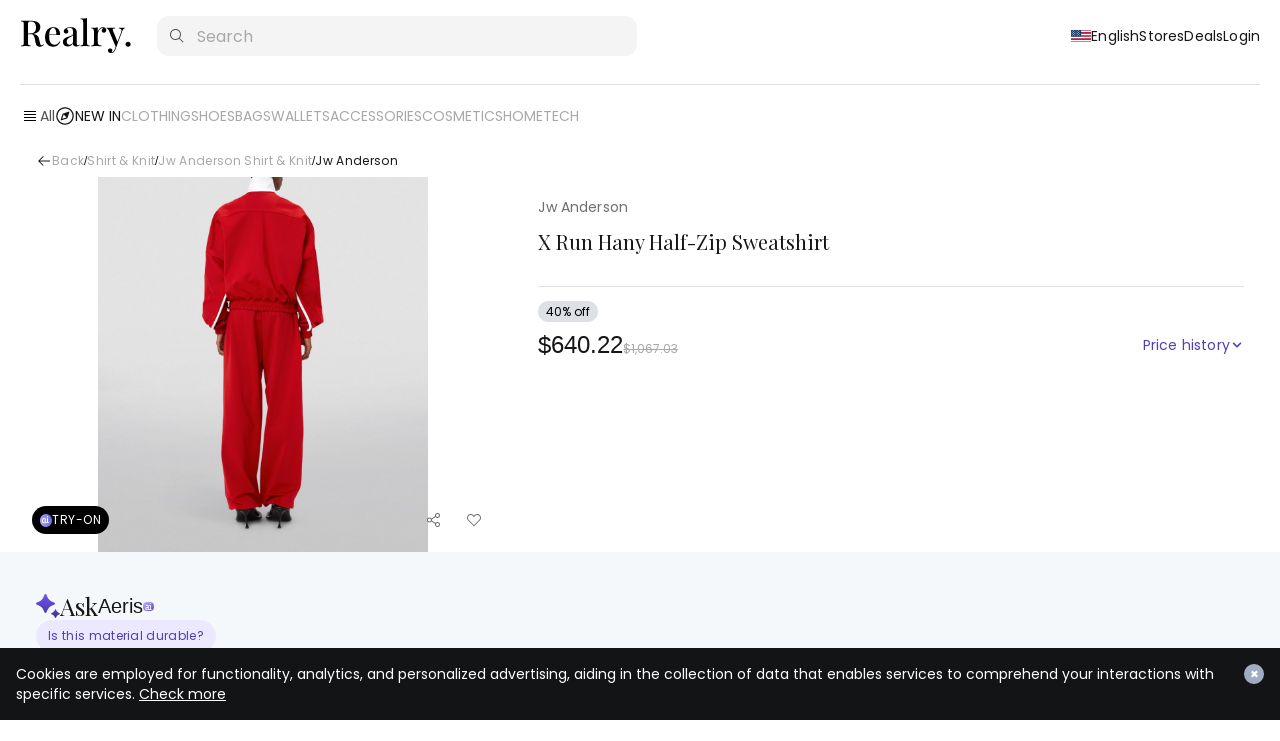

--- FILE ---
content_type: text/html; charset=UTF-8
request_url: https://realry.com/catalogs/64143adeca7cfd3ac7239d79
body_size: 125251
content:
<!DOCTYPE html>
<html lang="en">

<head>
    
    <meta charset="utf-8">
<title>Jw Anderson | X Run Hany Half-Zip Sweatshirt</title>
<meta name="viewport" content="width=device-width,initial-scale=1.0,minimum-scale=1.0,user-scalable=no, viewport-fit=cover">

            <link rel="canonical" href="https://realry.com/catalogs/64143adeca7cfd3ac7239d79">
        <link rel="alternate" hreflang="x-default" href="https://realry.com/catalogs/64143adeca7cfd3ac7239d79">
        <link rel="alternate" hreflang="en" href="https://realry.com/catalogs/64143adeca7cfd3ac7239d79">
        <link rel="alternate" hreflang="en-US" href="https://realry.com/catalogs/64143adeca7cfd3ac7239d79">
    
                                    <link rel="alternate" hreflang="en-AU" href="https://realry.com/en-au/catalogs/64143adeca7cfd3ac7239d79">
                                                        <link rel="alternate" hreflang="en-CA" href="https://realry.com/en-ca/catalogs/64143adeca7cfd3ac7239d79">
                                                        <link rel="alternate" hreflang="de-DE" href="https://realry.com/de-de/catalogs/64143adeca7cfd3ac7239d79">
                                                        <link rel="alternate" hreflang="es-ES" href="https://realry.com/es-es/catalogs/64143adeca7cfd3ac7239d79">
                                                        <link rel="alternate" hreflang="fr-FR" href="https://realry.com/fr-fr/catalogs/64143adeca7cfd3ac7239d79">
                                                        <link rel="alternate" hreflang="en-HK" href="https://realry.com/en-hk/catalogs/64143adeca7cfd3ac7239d79">
                                                        <link rel="alternate" hreflang="it-IT" href="https://realry.com/it-it/catalogs/64143adeca7cfd3ac7239d79">
                                                        <link rel="alternate" hreflang="en-IN" href="https://realry.com/en-in/catalogs/64143adeca7cfd3ac7239d79">
                                                        <link rel="alternate" hreflang="en-ID" href="https://realry.com/en-id/catalogs/64143adeca7cfd3ac7239d79">
                                                        <link rel="alternate" hreflang="en-IE" href="https://realry.com/en-ie/catalogs/64143adeca7cfd3ac7239d79">
                                                        <link rel="alternate" hreflang="ja-JP" href="https://realry.com/ja-jp/catalogs/64143adeca7cfd3ac7239d79">
                                                        <link rel="alternate" hreflang="ko-KR" href="https://realry.com/ko-kr/catalogs/64143adeca7cfd3ac7239d79">
                                                        <link rel="alternate" hreflang="en-SG" href="https://realry.com/en-sg/catalogs/64143adeca7cfd3ac7239d79">
                                                        <link rel="alternate" hreflang="nl-NL" href="https://realry.com/nl-nl/catalogs/64143adeca7cfd3ac7239d79">
                                                        <link rel="alternate" hreflang="en-AE" href="https://realry.com/en-ae/catalogs/64143adeca7cfd3ac7239d79">
                                                        <link rel="alternate" hreflang="en-GB" href="https://realry.com/en-gb/catalogs/64143adeca7cfd3ac7239d79">
                                    

<meta name="csrf-token" content="KJ9ar76KbisoopqzZzojT3rTfB0wyYaWkvF1P1TH">
<meta name="description" content="Compare JW ANDERSON X Run Hany Half-Zip Sweatshirt from $640.22 | Discover JW ANDERSON products at Realry!" />

<!-- For sharing to social media -->
<meta property="og:site_name" content="Realry">
<meta property="og:type" content="website">
    <meta property="og:url" content="https://realry.com/catalogs/64143adeca7cfd3ac7239d79">
<meta property="og:title" content="Jw Anderson | X Run Hany Half-Zip Sweatshirt" />
<meta property="og:description" content="Compare JW ANDERSON X Run Hany Half-Zip Sweatshirt from $640.22 | Discover JW ANDERSON products at Realry!" />
<meta property="kt:api_key" content="c93d99ccd574b1f1ea0cdc4e093e2e10">
<meta property="kt:label" content="Jw Anderson | X Run Hany Half-Zip Sweatshirt - realry.com">
<meta property="kt:btn_txt" content="리얼리에서 보기">
<meta property="fb:app_id" content="278674293488395">
<meta property="google:app_id" content="306992136369-t1j14bvr04p670ioq5a372to8cg672ba.apps.googleusercontent.com">
<meta name="p:domain_verify" content="5bbff9288214587acf92e8a18ae8d7a0"/>
<meta name="facebook-domain-verification" content="sa4ig514j2gvoklcpe9z2et6qn7fly" />
<link rel="search" type="application/opensearchdescription+xml" href="/opensearch.xml" title="Realry">
<meta name="partnerboostverifycode" content="32dc01246faccb7f5b3cad5016dd5033" />
<meta name="commission-factory-verification" content="82c3469903874bf99d7c8cd11d7e19d5" />
<meta name="ab524e230233e9e" content="e3ffdd85d053fc3fcf96b8bc7360c2ce" />

<!-- Chrome, Firefox OS и Opera -->
<meta name="theme-color" content="#f5f5f5" />

<!-- Windows Phone -->
<meta name="msapplication-navbutton-color" content="#f5f5f5" />

<!-- iOS Safari -->
<meta name="mobile-web-app-capable" content="yes">
<meta name="apple-mobile-web-app-status-bar-style" content="default" />
    
        

    
                <meta property="image" content="https://cdn.realry.com/a_R8ZgeeddKiIIJcC_3ROZ7XTuY=/500x500/products/o/d312495af8072b20ddc62d070402e9108f1f3c7e.jpeg" />
        <meta property="og:image" content="https://cdn.realry.com/a_R8ZgeeddKiIIJcC_3ROZ7XTuY=/500x500/products/o/d312495af8072b20ddc62d070402e9108f1f3c7e.jpeg" />
        <meta property="og:image:width" content="500" />
        <meta property="og:image:height" content="500" />
        
    
    <script>
        window.dataLayer = window.dataLayer || [];
        window.dataLayer.push({
            'sessionId': "udbUWr8zES3lEcp9NH7zM0hJhSS1imnVH6qetyOD"
                    });
    </script>
    <script>
        (function (w, d, s, l, i) {
            w[l] = w[l] || [];
            w[l].push({
                'gtm.start': new Date().getTime(),
                event: 'gtm.js'
            });
            var f = d.getElementsByTagName(s)[0],
                j = d.createElement(s),
                dl = l != 'dataLayer' ? '&l=' + l : '';
            j.async = true;
            j.src =
                'https://www.googletagmanager.com/gtm.js?id=' + i + dl;
            f.parentNode.insertBefore(j, f);
        })(window, document, 'script', 'dataLayer', 'GTM-KCCTP5R');
    </script>

    
        
    
    
    
    <script src="https://cdn.amplitude.com/script/5fd088c0ab5e6f2bcd4274f23ccdc2ca.js"></script>
    <script>
        window.amplitude.add(window.sessionReplay.plugin({sampleRate: 1}));
        window.amplitude.init('5fd088c0ab5e6f2bcd4274f23ccdc2ca', {"fetchRemoteConfig":true,"autocapture":{"attribution":true,"fileDownloads":true,"formInteractions":true,"pageViews":true,"sessions":true,"elementInteractions":true,"networkTracking":true,"webVitals":true,"frustrationInteractions":true}});
    </script>

    
                        
            <script>
                (function (h, o, t, j, a, r) {
                    h.hj = h.hj || function () {
                        (h.hj.q = h.hj.q || []).push(arguments)
                    };
                    h._hjSettings = {
                        hjid: 3096384,
                        hjsv: 6
                    };
                    a = o.getElementsByTagName('head')[0];
                    r = o.createElement('script');
                    r.async = 1;
                    r.src = t + h._hjSettings.hjid + j + h._hjSettings.hjsv;
                    a.appendChild(r);
                })(window, document, 'https://static.hotjar.com/c/hotjar-', '.js?sv=');
            </script>
            
    
    
    
    <script type="text/javascript">
        (function (c, l, a, r, i, t, y) {
            c[a] = c[a] || function () {
                (c[a].q = c[a].q || []).push(arguments)
            };
            t = l.createElement(r);
            t.async = 1;
            t.src = "https://www.clarity.ms/tag/" + i;
            y = l.getElementsByTagName(r)[0];
            y.parentNode.insertBefore(t, y);
        })(window, document, "clarity", "script", "ofb3f2q8ux");
    </script>

    
            <script>
        (function(h,o,u,n,d) {
            h=h[d]=h[d]||{q:[],onReady:function(c){h.q.push(c)}}
            d=o.createElement(u);d.async=1;d.src=n
            n=o.getElementsByTagName(u)[0];n.parentNode.insertBefore(d,n)
        })(window,document,'script','https://www.datadoghq-browser-agent.com/us1/v6/datadog-rum.js','DD_RUM')
        window.DD_RUM.onReady(function() {
            window.DD_RUM.init({
            clientToken: 'pubbe0951b0a363833061b32048b366d47e',
            applicationId: '868263c9-0419-4b77-a4c2-fb84ca68fe52',
            site: 'datadoghq.com',
            service: 'realry-frontend',
            env: 'production',
            // Specify a version number to identify the deployed version of your application in Datadog
            // version: '1.0.0',
            sessionSampleRate: 100,
            sessionReplaySampleRate: 5,
            trackBfcacheViews: true,
            defaultPrivacyLevel: 'mask-user-input',
            });
        })
        </script>
    
    
    <link rel="stylesheet" href="https://cdn.realry.com/app-assets/v26.css?v=16.6.6" type="text/css" />
    <link rel="apple-touch-icon" sizes="180x180" href="https://cdn.realry.com/app-assets/apple-touch-icon.png?v=16.6.6">
    <link rel="shortcut icon" sizes="48x48" type="image/x-icon" href="https://realry.com/favicon.ico" />
    <link rel="icon" sizes="192x192" href="https://realry.com/favicon-192.png">
    <link rel="mask-icon" href="https://realry.com/safari-pinned-tab.svg" color="black">    
    <link rel="manifest" href="https://realry.com/site.webmanifest">
    <meta name="msapplication-TileColor" content="#da532c">
    <meta name="theme-color" content="#ffffff">

    
        <style>
        body {
            background-color: var(--color-background-white);
        }
        */
    </style>

    
        <style>
        .page-wrapper>*:not([data-layout="full-width"]) {
            width: var(--layout-width);
            max-width: var(--layout-max-width);
            margin: var(--layout-margin);
        }

        .page-wrapper>[data-layout="full-width"] {
            position: relative;
        }

        .page-wrapper>[data-layout="full-width"]>* {
            width: var(--layout-width);
            max-width: var(--layout-max-width);
            margin: var(--layout-margin);
            padding-left: 16px;
            padding-right: 16px;
        }
    </style>
    <link rel="stylesheet" href="https://cdn.realry.com/app-assets/swiper.bundle.css?v=16.6.6" />
    <style>
        #product-image-slider {
            width: 100%;
            height: 100%;
        }

        #product-image-slider .swiper-wrapper {
            display: flex;
        }

        #product-image-slider .swiper-slide {
            width: 100%;
            height: 100%;
            flex-shrink: 0;
            display: flex;
            align-items: center;
            justify-content: center;
        }

        #product-image-slider .swiper-slide img {
            width: 100%;
            height: 100%;
            object-fit: contain;
        }

        /* Swiper pagination dots */
        #product-image-slider .swiper-pagination {
            position: absolute;
            bottom: 16px;
            left: 50%;
            transform: translateX(-50%);
            display: flex;
            gap: 4px;
            justify-content: center;
            z-index: 10;
        }

        #product-image-slider .swiper-pagination-bullet {
            width: 4px;
            height: 4px;
            border-radius: 2px;
            background: #8d8d8d;
            opacity: 1;
            cursor: pointer;
            transition: all 0.3s;
        }

        #product-image-slider .swiper-pagination-bullet-active {
            background: #161616;
            width: 12px;
        }
    </style>
    <style>
        .page-wrapper {
            display: flex;
            flex-direction: column;
            /* padding: 0 12px; */
        }

        #similar-items-grid {
            display: grid;
            grid-template-columns: repeat(2, 1fr);
            gap: 14px;
        }

        /* Treat columns count by responsive breakpoints */
        @media (min-width: 540px) {
            #similar-items-grid {
                grid-template-columns: repeat(3, 1fr);
            }
        }

        @media (min-width: 890px) {
            #similar-items-grid {
                grid-template-columns: repeat(4, 1fr);
            }
        }

        @media (min-width: 1240px) {
            #similar-items-grid {
                grid-template-columns: repeat(6, 1fr);
            }
        }
    </style>
    <style>
        .page-wrapper {
            display: flex;
            flex-direction: column;
            /* padding: 0 12px; */
        }

        #pair-it-with-grid {
            display: grid;
            grid-template-columns: repeat(2, 1fr);
            gap: 14px;
        }

        /* Treat columns count by responsive breakpoints */
        @media (min-width: 540px) {
            #pair-it-with-grid {
                grid-template-columns: repeat(3, 1fr);
            }
        }

        @media (min-width: 890px) {
            #pair-it-with-grid {
                grid-template-columns: repeat(4, 1fr);
            }
        }

        @media (min-width: 1240px) {
            #pair-it-with-grid {
                grid-template-columns: repeat(6, 1fr);
            }
        }
    </style>
<style>
    #client-v26-footer {
        display: flex;
        padding: 40px 12px 100px 12px;
        flex-direction: column;
        align-items: flex-start;
        gap: 48px;
        background-color: var(--color-background-bg-black);
        color: var(--color-text-white);
    }

    #client-v26-footer > section {
        width: 100%;
        max-width: 1240px;
        margin: 0 auto;
    }

    #client-v26-footer-top {
        display: flex;
        flex-direction: column;
        align-items: flex-start;
        gap: 24px;
        align-self: stretch;
    }

    #client-v26-footer-top #client-v26-footer-sns {
        display: flex;
        align-items: center;
        gap: 24px;
    }

    #client-v26-footer-top #client-v26-footer-desc {
        color: var(--color-text-placeholder);
        font-family: var(--font-sans-serif);
        font-size: 12px;
        font-style: normal;
        font-weight: 400;
        line-height: normal;
        letter-spacing: 0.32px;
    }

    #client-v26-footer-links {
        display: grid;
        row-gap: 13px;
        align-self: stretch;
        grid-template-columns: repeat(2, minmax(0, 1fr));
    }

    #client-v26-footer-links div {
        display: flex;
        flex-direction: column;
        justify-content: flex-start;
        align-items: flex-start;
        justify-self: stretch;
    }

    #client-v26-footer-links h3 {
        height: 15px;
        padding-bottom: 12px;
        color: var(--color-text-secondary);
        font-family: var(--font-sans-serif);
        font-size: 12px;
        font-style: normal;
        font-weight: 400;
        line-height: normal;
        letter-spacing: 0.5px;
        text-transform: uppercase;
    }

    #client-v26-footer-links a {
        display: block;
        height: 27px;
        padding: 6px 0;
        color: var(--color-text-on-color);
        font-family: var(--font-sans-serif);
        font-size: 12px;
        font-style: normal;
        font-weight: 400;
        line-height: normal;
        letter-spacing: 0.32px;
    }

    #client-v26-footer-company {
        display: flex;
        flex-direction: column;
        align-items: flex-start;
        gap: 8px;
    }

    #client-v26-footer-company h3 {
        height: 15px;
        padding-bottom: 12px;
        color: var(--color-text-secondary);
        font-family: var(--font-sans-serif);
        font-size: 12px;
        font-style: normal;
        font-weight: 400;
        line-height: normal;
        letter-spacing: 0.5px;
        text-transform: uppercase;
    }

    #client-v26-footer-company ul {
        display: flex;
        flex-direction: row;
        align-items: flex-start;
        gap: 12px;
    }

    #client-v26-footer-company ul li {
        color: var(--color-text-placeholder);
        font-family: var(--font-sans-serif);
        font-size: 12px;
        font-style: normal;
        font-weight: 400;
        line-height: 14.6px;
        letter-spacing: 0.32px;
    }

    #client-v26-footer-company ul li:first-child::after {
        content: '·';
        padding-left: 12px;
        font-weight: bold;
    }

    #client-v26-footer-company dl {
        width: 100%;
        margin: 0;
        padding: 0;
    }

    #client-v26-footer-company dl dt {
        position: relative;
        padding: 10px 0;
        border-bottom: 1px solid var(--color-border-gray-50);
        color: var(--color-text-on-color);
        font-family: var(--font-sans-serif);
        font-size: 12px;
        font-style: normal;
        font-weight: 400;
        line-height: 14.6px;
        letter-spacing: 0.32px;
        cursor: pointer;
    }

    #client-v26-footer-company dl dt[data-status="opened"] {
        border-bottom: none;
    }

    #client-v26-footer-company dl dt::after {
        position: absolute;
        right: 0;
        content: '+';
    }

    #client-v26-footer-company dl dt[data-status="opened"]::after {
        content: '-';
    }

    #client-v26-footer-company dl dd {
        display: none;
        padding-bottom: 10px;
        border-bottom: 1px solid var(--color-border-gray-50);
        color: var(--color-text-placeholder);
        font-family: var(--font-sans-serif);
        font-size: 12px;
        font-style: normal;
        font-weight: 400;
        line-height: 14.6px;
        letter-spacing: 0.32px;
    }

    #client-v26-footer-company dl dt[data-status="opened"] + dd {
        display: block;
    }

    #client-v26-footer-bottom {
        display: flex;
        flex-direction: column;
        justify-content: center;
        align-items: center;
        gap: 12px;
        align-self: stretch;
    }

    #client-v26-footer-bottom p {
        color: var(--color-text-placeholder);
        font-family: var(--font-sans-serif);
        font-size: 12px;
        font-style: normal;
        font-weight: 400;
        line-height: normal;
        letter-spacing: 0.32px;
    }

    #client-v26-footer-bottom div {
        display: flex;
        align-items: center;
        gap: 12px;
    }

    #client-v26-footer-bottom a {
        color: var(--color-text-placeholder);
        font-family: var(--font-sans-serif);
        font-size: 12px;
        font-style: normal;
        font-weight: 400;
        line-height: normal;
        letter-spacing: 0.32px;
        text-decoration-line: underline;
        text-decoration-style: solid;
        text-decoration-skip-ink: none;
        text-decoration-thickness: auto;
        text-underline-offset: auto;
        text-underline-position: from-font;
    }


    /* Contact Sales Modal */
    .contact-sales-modal-header {
        display: flex;
        justify-content: space-between;
        align-items: flex-start;
        padding: 16px;
    }

    .contact-sales-modal-header-text {
        flex: 1;
        display: flex;
        flex-direction: column;
        gap: 4px;
    }

    .contact-sales-modal-title {
        font-family: var(--font-serif);
        font-size: 20px;
        font-weight: 400;
        line-height: 1;
        letter-spacing: 0;
        color: #000;
        margin: 0;
    }

    .contact-sales-modal-subtitle {
        font-family: var(--font-sans-serif);
        font-size: 12px;
        font-weight: 400;
        line-height: 14.6px;
        letter-spacing: 0.32px;
        color: #525252;
        margin: 0;
    }

    .contact-sales-modal-close {
        background: transparent;
        border: none;
        cursor: pointer;
        padding: 0;
        width: 20px;
        height: 20px;
        display: flex;
        align-items: center;
        justify-content: center;
        flex-shrink: 0;
    }

    .contact-sales-modal-wrapper {
        display: flex;
        flex-direction: column;
        gap: 20px;
        padding: 0 16px 24px 16px;
        /* Fix for iOS positioning issues */
        transform: translateZ(0);
        -webkit-transform: translateZ(0);
    }

    .contact-sales-modal-form {
        display: flex;
        flex-direction: column;
        gap: 20px;
        /* Fix for iOS positioning issues */
        transform: translateZ(0);
        -webkit-transform: translateZ(0);
    }

    .contact-sales-form-field {
        display: flex;
        flex-direction: column;
        gap: 8px;
    }

    .contact-sales-field-label {
        font-family: var(--font-sans-serif);
        font-size: 12px;
        font-weight: 400;
        line-height: 14.6px;
        letter-spacing: 0.32px;
        color: #525252;
        padding-top: 0;
        padding-bottom: 8px;
    }

    .contact-sales-select-wrapper {
        position: relative;
        width: 100%;
    }

    .contact-sales-select {
        width: 100%;
        height: 40px;
        padding: 15px 16px;
        font-family: var(--font-sans-serif);
        font-size: 14px;
        font-weight: 400;
        line-height: 18px;
        letter-spacing: 0.16px;
        color: #161616;
        background: white;
        border: none;
        border-bottom: 1px solid #8d8d8d;
        outline: none;
        appearance: none;
        cursor: pointer;
    }

    .contact-sales-select-chevron {
        position: absolute;
        right: 16px;
        top: 50%;
        transform: translateY(-50%);
        pointer-events: none;
    }

    .contact-sales-input {
        width: 100%;
        height: 48px;
        padding: 15px 16px;
        font-family: var(--font-sans-serif);
        font-size: 14px;
        font-weight: 400;
        line-height: 18px;
        letter-spacing: 0.16px;
        color: #161616;
        background: #f4f4f4;
        border: none;
        border-bottom: 1px solid #8d8d8d;
        outline: none;
        box-sizing: border-box;
        /* Fix for iOS cursor positioning */
        -webkit-appearance: none;
        transform: translateZ(0);
        -webkit-transform: translateZ(0);
        -webkit-user-select: text;
        user-select: text;
        /* Prevent iOS zoom on focus without changing font-size */
        -webkit-text-size-adjust: 100%;
        position: relative;
        z-index: 1;
    }

    .contact-sales-input::placeholder {
        color: #a8a8a8;
    }

    .contact-sales-textarea {
        width: 100%;
        min-height: 186px;
        padding: 16px;
        font-family: var(--font-sans-serif);
        font-size: 14px;
        font-weight: 400;
        line-height: 18px;
        letter-spacing: 0.16px;
        color: #161616;
        background: #f4f4f4;
        border: none;
        border-top: 1px solid #8d8d8d;
        outline: none;
        resize: vertical;
        box-sizing: border-box;
        /* Fix for iOS cursor positioning */
        -webkit-appearance: none;
        transform: translateZ(0);
        -webkit-transform: translateZ(0);
        -webkit-user-select: text;
        user-select: text;
        /* Prevent iOS zoom on focus without changing font-size */
        -webkit-text-size-adjust: 100%;
        position: relative;
        z-index: 1;
    }

    .contact-sales-textarea::placeholder {
        color: #a8a8a8;
    }

    .contact-sales-email-error {
        color: #DB3D45;
        font-family: var(--font-sans-serif);
        font-size: 10px;
        font-weight: 400;
        line-height: 10px;
        letter-spacing: -0.4px;
        margin-top: 8px;
    }

    .contact-sales-modal-actions {
        display: flex;
        flex-direction: column;
        align-items: center;
        width: 100%;
    }

    .contact-sales-modal-submit {
        width: 100%;
        height: 44px;
        padding: 13px 16px;
        font-family: var(--font-sans-serif);
        font-size: 14px;
        font-weight: 400;
        line-height: 18px;
        letter-spacing: 0;
        color: white;
        background: #000;
        border: none;
        border-radius: 4px;
        cursor: pointer;
        display: flex;
        justify-content: center;
        align-items: center;
        transition: opacity 0.2s;
    }

    .contact-sales-modal-submit:hover {
        opacity: 0.9;
    }

    .contact-sales-modal-submit:disabled {
        opacity: 0.5;
        cursor: not-allowed;
    }
</style>

    
    <style>
        body {
            padding-top: env(safe-area-inset-top);
        }
    </style>
</head>

<body>
    
            <noscript>
            <iframe src="https://www.googletagmanager.com/ns.html?id=GTM-KCCTP5R" height="0" width="0"
                    style="display:none;visibility:hidden"></iframe>
        </noscript>
    
    
        
    
    <div id="side-menu-overlay" class="fixed inset-0 bg-black bg-opacity-50 z-[9998] hidden transition-opacity duration-300 opacity-0"></div>


<div id="side-menu" class="fixed top-0 left-0 h-full bg-white z-[9999] transform -translate-x-full transition-transform duration-300 ease-in-out" style="width: calc(100% - 75px); max-width: 300px;">
    <div class="h-full flex flex-col">
        
        <div id="side-menu-header" class="flex items-center justify-between px-4 py-4">
            <a href="/" class="text-xl font-bold text-black">
                <svg class="w-[68px] h-[22px]" width="74" height="24" viewBox="0 0 74 24" fill="none" xmlns="http://www.w3.org/2000/svg">
    <path d="M0 1.824C0.368 1.84 0.84 1.856 1.416 1.872C2.008 1.888 2.592 1.896 3.168 1.896C3.936 1.896 4.664 1.888 5.352 1.872C6.056 1.856 6.552 1.848 6.84 1.848C8.2 1.848 9.328 2.024 10.224 2.376C11.136 2.728 11.808 3.224 12.24 3.864C12.688 4.488 12.912 5.208 12.912 6.024C12.912 6.52 12.808 7.048 12.6 7.608C12.408 8.152 12.064 8.664 11.568 9.144C11.072 9.608 10.4 9.992 9.552 10.296C8.704 10.6 7.624 10.752 6.312 10.752H4.008V10.272H6.072C7.144 10.272 7.96 10.096 8.52 9.744C9.096 9.376 9.48 8.896 9.672 8.304C9.88 7.696 9.984 7.024 9.984 6.288C9.984 5.024 9.712 4.048 9.168 3.36C8.624 2.656 7.68 2.304 6.336 2.304C5.648 2.304 5.192 2.44 4.968 2.712C4.76 2.984 4.656 3.536 4.656 4.368V16.272C4.656 16.848 4.704 17.28 4.8 17.568C4.896 17.856 5.08 18.048 5.352 18.144C5.624 18.24 6.024 18.304 6.552 18.336V18.816C6.168 18.784 5.68 18.768 5.088 18.768C4.512 18.752 3.92 18.744 3.312 18.744C2.64 18.744 2.008 18.752 1.416 18.768C0.84 18.768 0.368 18.784 0 18.816V18.336C0.544 18.304 0.952 18.24 1.224 18.144C1.496 18.048 1.672 17.856 1.752 17.568C1.848 17.28 1.896 16.848 1.896 16.272V4.368C1.896 3.776 1.848 3.344 1.752 3.072C1.672 2.784 1.488 2.592 1.2 2.496C0.928 2.384 0.528 2.32 0 2.304V1.824ZM4.056 10.344C4.872 10.376 5.528 10.416 6.024 10.464C6.52 10.496 6.936 10.528 7.272 10.56C7.608 10.592 7.92 10.632 8.208 10.68C9.408 10.84 10.28 11.16 10.824 11.64C11.384 12.12 11.768 12.856 11.976 13.848L12.576 16.296C12.72 16.984 12.872 17.472 13.032 17.76C13.208 18.048 13.464 18.192 13.8 18.192C14.056 18.176 14.264 18.104 14.424 17.976C14.6 17.832 14.784 17.64 14.976 17.4L15.312 17.664C14.944 18.16 14.56 18.536 14.16 18.792C13.76 19.032 13.224 19.152 12.552 19.152C11.864 19.152 11.272 18.976 10.776 18.624C10.296 18.256 9.952 17.568 9.744 16.56L9.264 14.16C9.12 13.472 8.96 12.88 8.784 12.384C8.608 11.872 8.36 11.472 8.04 11.184C7.736 10.896 7.288 10.752 6.696 10.752H4.104L4.056 10.344Z" fill="currentColor"/>
    <path d="M21.5781 6.096C22.9861 6.096 24.0901 6.52 24.8901 7.368C25.6901 8.216 26.0901 9.56 26.0901 11.4H17.8101L17.7621 10.944H23.5461C23.5621 10.16 23.4981 9.44 23.3541 8.784C23.2101 8.112 22.9861 7.576 22.6821 7.176C22.3781 6.776 21.9781 6.576 21.4821 6.576C20.7941 6.576 20.1941 6.944 19.6821 7.68C19.1861 8.4 18.8821 9.56 18.7701 11.16L18.8421 11.28C18.8261 11.504 18.8101 11.752 18.7941 12.024C18.7781 12.28 18.7701 12.536 18.7701 12.792C18.7701 13.896 18.9381 14.824 19.2741 15.576C19.6101 16.328 20.0501 16.896 20.5941 17.28C21.1381 17.648 21.6901 17.832 22.2501 17.832C22.6821 17.832 23.0981 17.768 23.4981 17.64C23.9141 17.496 24.3061 17.264 24.6741 16.944C25.0421 16.608 25.3701 16.152 25.6581 15.576L26.1381 15.768C25.9461 16.312 25.6501 16.848 25.2501 17.376C24.8501 17.904 24.3381 18.336 23.7141 18.672C23.0901 18.992 22.3621 19.152 21.5301 19.152C20.4101 19.152 19.4341 18.904 18.6021 18.408C17.7701 17.896 17.1301 17.168 16.6821 16.224C16.2341 15.28 16.0101 14.16 16.0101 12.864C16.0101 11.44 16.2421 10.224 16.7061 9.216C17.1701 8.208 17.8181 7.44 18.6501 6.912C19.4981 6.368 20.4741 6.096 21.5781 6.096Z" fill="currentColor"/>
    <path d="M31.1273 18.984C30.4552 18.984 29.8792 18.856 29.3993 18.6C28.9193 18.344 28.5592 17.992 28.3193 17.544C28.0793 17.096 27.9592 16.584 27.9592 16.008C27.9592 15.304 28.1193 14.736 28.4393 14.304C28.7593 13.856 29.1672 13.496 29.6632 13.224C30.1753 12.952 30.7113 12.728 31.2712 12.552C31.8472 12.36 32.3833 12.184 32.8792 12.024C33.3913 11.848 33.8073 11.648 34.1273 11.424C34.4632 11.2 34.6312 10.904 34.6312 10.536V8.904C34.6312 8.328 34.5353 7.872 34.3433 7.536C34.1673 7.184 33.9193 6.936 33.5993 6.792C33.2952 6.648 32.9272 6.576 32.4953 6.576C32.1273 6.576 31.7353 6.632 31.3193 6.744C30.9032 6.84 30.5753 7.04 30.3353 7.344C30.6873 7.44 30.9753 7.632 31.1992 7.92C31.4392 8.192 31.5592 8.536 31.5592 8.952C31.5592 9.4 31.4072 9.752 31.1033 10.008C30.8153 10.264 30.4473 10.392 29.9993 10.392C29.5033 10.392 29.1353 10.24 28.8953 9.936C28.6553 9.616 28.5352 9.248 28.5352 8.832C28.5352 8.4 28.6392 8.048 28.8472 7.776C29.0713 7.504 29.3593 7.248 29.7113 7.008C30.0953 6.752 30.5832 6.536 31.1752 6.36C31.7832 6.184 32.4552 6.096 33.1912 6.096C33.8792 6.096 34.4713 6.176 34.9673 6.336C35.4793 6.48 35.9033 6.72 36.2393 7.056C36.6393 7.424 36.9033 7.888 37.0312 8.448C37.1592 8.992 37.2233 9.656 37.2233 10.44V17.064C37.2233 17.464 37.2713 17.752 37.3673 17.928C37.4793 18.088 37.6553 18.168 37.8953 18.168C38.0553 18.168 38.2072 18.128 38.3512 18.048C38.5112 17.968 38.6953 17.848 38.9033 17.688L39.1432 18.096C38.8073 18.368 38.4633 18.584 38.1113 18.744C37.7753 18.904 37.3433 18.984 36.8153 18.984C36.3032 18.984 35.8872 18.904 35.5672 18.744C35.2472 18.584 35.0073 18.352 34.8473 18.048C34.7033 17.744 34.6312 17.368 34.6312 16.92C34.2152 17.592 33.7192 18.104 33.1432 18.456C32.5672 18.808 31.8953 18.984 31.1273 18.984ZM32.2793 17.832C32.7273 17.832 33.1432 17.704 33.5272 17.448C33.9272 17.192 34.2952 16.808 34.6312 16.296V11.52C34.4552 11.776 34.1992 12 33.8633 12.192C33.5273 12.368 33.1672 12.552 32.7832 12.744C32.3993 12.936 32.0312 13.16 31.6793 13.416C31.3433 13.656 31.0633 13.968 30.8393 14.352C30.6152 14.736 30.5033 15.224 30.5033 15.816C30.5033 16.44 30.6632 16.936 30.9832 17.304C31.3032 17.656 31.7353 17.832 32.2793 17.832Z" fill="currentColor"/>
    <path d="M44.0364 0V16.584C44.0364 17.256 44.1644 17.712 44.4204 17.952C44.6924 18.192 45.1404 18.312 45.7644 18.312V18.816C45.4924 18.8 45.0684 18.784 44.4924 18.768C43.9164 18.736 43.3404 18.72 42.7644 18.72C42.1884 18.72 41.6044 18.736 41.0124 18.768C40.4364 18.784 40.0044 18.8 39.7164 18.816V18.312C40.3404 18.312 40.7804 18.192 41.0364 17.952C41.3084 17.712 41.4444 17.256 41.4444 16.584V2.88C41.4444 2.16 41.3244 1.632 41.0844 1.296C40.8444 0.944 40.3884 0.768 39.7164 0.768V0.263999C40.2284 0.312 40.7244 0.336 41.2044 0.336C41.7324 0.336 42.2364 0.312 42.7164 0.263999C43.1964 0.2 43.6364 0.112 44.0364 0Z" fill="currentColor"/>
    <path d="M54.6431 6.096C55.1071 6.096 55.4991 6.192 55.8191 6.384C56.1551 6.576 56.4031 6.824 56.5631 7.128C56.7391 7.416 56.8271 7.744 56.8271 8.112C56.8271 8.576 56.6831 8.976 56.3951 9.312C56.1231 9.632 55.7551 9.792 55.2911 9.792C54.8911 9.792 54.5471 9.672 54.2591 9.432C53.9871 9.192 53.8511 8.864 53.8511 8.448C53.8511 8.096 53.9391 7.8 54.1151 7.56C54.3071 7.304 54.5231 7.104 54.7631 6.96C54.6031 6.832 54.4111 6.776 54.1871 6.792C53.7551 6.808 53.3551 6.952 52.9871 7.224C52.6191 7.48 52.3071 7.816 52.0511 8.232C51.7951 8.632 51.5951 9.064 51.4511 9.528C51.3071 9.992 51.2351 10.424 51.2351 10.824V16.344C51.2351 17.128 51.4511 17.656 51.8831 17.928C52.3151 18.184 52.9151 18.312 53.6831 18.312V18.816C53.3151 18.8 52.7871 18.784 52.0991 18.768C51.4271 18.736 50.7151 18.72 49.9631 18.72C49.3871 18.72 48.8111 18.736 48.2351 18.768C47.6591 18.784 47.2191 18.8 46.9151 18.816V18.312C47.5391 18.312 47.9791 18.192 48.2351 17.952C48.5071 17.712 48.6431 17.256 48.6431 16.584V9.048C48.6431 8.328 48.5231 7.8 48.2831 7.464C48.0431 7.112 47.5871 6.936 46.9151 6.936V6.432C47.4271 6.48 47.9231 6.504 48.4031 6.504C48.9471 6.504 49.4511 6.48 49.9151 6.432C50.3951 6.368 50.8351 6.28 51.2351 6.168V8.928C51.4271 8.464 51.6831 8.016 52.0031 7.584C52.3231 7.152 52.7071 6.8 53.1551 6.528C53.6031 6.24 54.0991 6.096 54.6431 6.096Z" fill="currentColor"/>
    <path d="M69.1187 6.432V6.912C68.8147 6.96 68.5347 7.12 68.2787 7.392C68.0227 7.648 67.7747 8.096 67.5347 8.736L63.7907 18.768L63.2147 19.344L58.5347 8.28C58.2307 7.656 57.9347 7.28 57.6467 7.152C57.3747 7.008 57.1427 6.936 56.9507 6.936V6.432C57.3507 6.48 57.7747 6.52 58.2227 6.552C58.6707 6.568 59.1347 6.576 59.6147 6.576C60.1587 6.576 60.7027 6.56 61.2467 6.528C61.8067 6.496 62.3267 6.464 62.8067 6.432V6.936C62.4227 6.936 62.0787 6.968 61.7747 7.032C61.4867 7.08 61.2947 7.232 61.1987 7.488C61.1187 7.728 61.1987 8.144 61.4387 8.736L64.4147 16.056L64.2467 16.128L66.6707 9.696C66.9107 9.056 67.0067 8.544 66.9587 8.16C66.9107 7.76 66.7427 7.464 66.4547 7.272C66.1667 7.064 65.7427 6.944 65.1827 6.912V6.432C65.4547 6.448 65.7027 6.464 65.9267 6.48C66.1667 6.48 66.3987 6.488 66.6227 6.504C66.8467 6.504 67.0707 6.504 67.2947 6.504C67.6467 6.504 67.9747 6.496 68.2787 6.48C68.5987 6.464 68.8787 6.448 69.1187 6.432ZM63.7907 18.768L62.9267 21.024C62.7667 21.424 62.5987 21.76 62.4227 22.032C62.2627 22.304 62.0867 22.528 61.8947 22.704C61.6547 22.928 61.3587 23.088 61.0067 23.184C60.6547 23.28 60.3027 23.328 59.9507 23.328C59.6147 23.328 59.2947 23.264 58.9907 23.136C58.7027 23.024 58.4627 22.848 58.2707 22.608C58.0787 22.368 57.9827 22.072 57.9827 21.72C57.9827 21.304 58.1187 20.968 58.3907 20.712C58.6627 20.456 59.0227 20.328 59.4707 20.328C59.8707 20.328 60.2067 20.432 60.4787 20.64C60.7507 20.864 60.8867 21.184 60.8867 21.6C60.8867 21.888 60.8067 22.136 60.6467 22.344C60.5027 22.552 60.3107 22.712 60.0707 22.824C60.1187 22.84 60.1667 22.848 60.2147 22.848C60.2627 22.848 60.3027 22.848 60.3347 22.848C60.7827 22.848 61.1827 22.696 61.5347 22.392C61.8867 22.104 62.1827 21.632 62.4227 20.976L63.2867 18.672L63.7907 18.768Z" fill="currentColor"/>
    <path d="M71.3944 15.864C71.8744 15.864 72.2744 16.024 72.5944 16.344C72.9304 16.648 73.0984 17.04 73.0984 17.52C73.0984 17.984 72.9304 18.376 72.5944 18.696C72.2744 19 71.8744 19.152 71.3944 19.152C70.9144 19.152 70.5064 19 70.1704 18.696C69.8504 18.376 69.6904 17.984 69.6904 17.52C69.6904 17.04 69.8504 16.648 70.1704 16.344C70.5064 16.024 70.9144 15.864 71.3944 15.864Z" fill="currentColor"/>
</svg>            </a>
            <button id="side-menu-close" class="w-5 h-5 flex items-center justify-center cursor-pointer text-black hover:opacity-70 transition-opacity" aria-label="Close menu">
                <svg class="w-5 h-5" xmlns="http://www.w3.org/2000/svg" width="20" height="20" viewBox="0 0 20 20" fill="none">
  <rect width="20" height="20" fill="white" fill-opacity="0.01" style="mix-blend-mode:multiply"/>
  <path d="M15 5.875L14.125 5L10 9.125L5.875 5L5 5.875L9.125 10L5 14.125L5.875 15L10 10.875L14.125 15L15 14.125L10.875 10L15 5.875Z" fill="#161616"/>
</svg>            </button>
        </div>

        
        <div id="side-menu-language-currency-section" class="px-4 py-2 h-9 bg-grayscale-10 flex items-center justify-between cursor-pointer hover:bg-grayscale-20 transition-colors">
            <span class="text-xs text-text-secondary font-normal leading-normal tracking-[0.32px]">Language and Currency</span>
            <div class="flex items-center gap-2">
                                    <img src="https://cdn.realry.com/image-assets/o/mypage_flag_us.webp?v=16.6.6" class="w-5 h-3  object-cover " alt="United States">
                                <span class="text-xs font-sans-serif text-text-primary font-normal leading-normal tracking-[0.32px]">USD</span>
            </div>
        </div>

        
        <div id="side-menu-tabs" class="flex mt-[6px] mb-[6px] px-4 items-start gap-4">
            <button class="side-menu-tab active h-10 text-center text-xs font-sans-serif text-text-primary font-normal leading-normal tracking-[0.5px] uppercase border-b-2 border-black" data-tab="products">
                PRODUCTS
            </button>
            <button class="side-menu-tab h-10 text-center text-xs font-sans-serif text-text-secondary font-normal leading-normal tracking-[0.5px] uppercase" data-tab="brands">
                BRANDS
            </button>
        </div>

        
        <div class="flex-1 overflow-y-auto">
            
            <div id="products-content" class="side-menu-content">
                <div class="px-4 pt-4">
                    
                    <div class="block h-9 py-2 text-[20px] leading-[20px] text-black hover:text-gray-600 transition-colors font-light cursor-pointer" onclick="showCategoryMenu('women')">
                        Women 
                    </div>
                    
                    
                    <div class="block h-9 py-2 text-[20px] leading-[20px] text-black hover:text-gray-600 transition-colors font-light cursor-pointer" onclick="showCategoryMenu('men')">
                        Men
                    </div>
                    
                                                                    <a href="/catalogs?category=5eec76208aa50738274b9642&category_name=Clothing&gender=F" 
                           class="block py-2 h-9 text-[20px] leading-[20px] text-black hover:text-gray-600 transition-colors font-light">
                            Clothing
                        </a>
                                                                    <a href="/catalogs?category=5ef4383d3902042d082a1c30&category_name=Shoes&gender=F" 
                           class="block py-2 h-9 text-[20px] leading-[20px] text-black hover:text-gray-600 transition-colors font-light">
                            Shoes
                        </a>
                                                                    <a href="/catalogs?category=5ecb58d81e0ffe49cd77e692&category_name=Bags&gender=F" 
                           class="block py-2 h-9 text-[20px] leading-[20px] text-black hover:text-gray-600 transition-colors font-light">
                            Bags
                        </a>
                                                                    <a href="/catalogs?category=5ee76cd3b5b31d49e1653695&category_name=Wallets&gender=F" 
                           class="block py-2 h-9 text-[20px] leading-[20px] text-black hover:text-gray-600 transition-colors font-light">
                            Wallets
                        </a>
                                                                    <a href="/catalogs?category=5ee8b2d2fcb6fb1d0c0e864d&category_name=Accessories&gender=F" 
                           class="block py-2 h-9 text-[20px] leading-[20px] text-black hover:text-gray-600 transition-colors font-light">
                            Accessories
                        </a>
                                                                    <a href="/catalogs?category=62f4ae64dad1d71f0f176caf&category_name=Cosmetics&gender=F" 
                           class="block py-2 h-9 text-[20px] leading-[20px] text-black hover:text-gray-600 transition-colors font-light">
                            Cosmetics
                        </a>
                                                                    <a href="/catalogs?category=65d6b28a09813da760000a72&category_name=Home&gender=F" 
                           class="block py-2 h-9 text-[20px] leading-[20px] text-black hover:text-gray-600 transition-colors font-light">
                            Home
                        </a>
                                                                    <a href="/catalogs?category=65d6b28a09813da760000a7a&category_name=Tech&gender=F" 
                           class="block py-2 h-9 text-[20px] leading-[20px] text-black hover:text-gray-600 transition-colors font-light">
                            Tech
                        </a>
                                    </div>

                
                <div class="border-t border-border-subtle-00 my-2"></div>


<div class="px-4 py-2">
    <h3 class="text-sm font-bold text-highlight leading-5 mb-2 uppercase">DEALS</h3>
    <a href="/catalogs?just_in=1" class="block py-2 text-sm font-normal leading-5 text-text-secondary hover:text-text-secondary transition-colors">
        NEW IN
    </a>
    <a href="/sales" class="block py-2 text-sm font-normal leading-5 text-text-secondary hover:text-text-secondary transition-colors">
        BEST SELLER
    </a>
    
</div>


                
                <section>
                    <section class="client-v26-sections-banners-discover" id="client-v26-sections-banners-discover-FG6UL5n4">
    <ul></ul>
    <div class="client-v26-sections-banners-discover__copyright">Sponsored</div>
</section>

<style>
    .client-v26-sections-banners-discover {
        display: flex;
        flex-direction: column;
        gap: 4px;
    }

    .client-v26-sections-banners-discover ul {
        position: relative;
        width: 100%;
        aspect-ratio: 3 / 2;
        overflow: hidden;
    }

    .client-v26-sections-banners-discover li {
        position: absolute;
        top: 0;
        left: 0;
        width: 100%;
        height: 100%;
        object-fit: cover;
        opacity: 0;
        /* Default Hidden */
    }

    .client-v26-sections-banners-discover li a {
        position: relative;
        display: flex;
        flex-direction: column;
        justify-content: flex-end;
        gap: 6px;
        height: 100%;
        padding: 20px 16px;
    }

    .client-v26-sections-banners-discover li a>.client-v26-sections-banners-discover__title {
        position: relative;
        order: 2;
        z-index: 2;
        display: flex;
        flex-direction: column;
    }

    .client-v26-sections-banners-discover li a>.client-v26-sections-banners-discover__title h3 {
        order: 2;
        overflow: hidden;
        color: var(--color-text-on-color);
        text-overflow: ellipsis;
        font-family: var(--font-serif);
        font-size: 24px;
        font-style: normal;
        font-weight: 400;
        line-height: 120%;
    }

    .client-v26-sections-banners-discover li a>.client-v26-sections-banners-discover__title h4 {
        order: 1;
        overflow: hidden;
        height: 14.6px;
        color: var(--color-text-on-color);
        font-family: var(--font-sans-serif);
        font-size: 12px;
        font-style: normal;
        font-weight: 400;
        line-height: 14.6px;
        letter-spacing: 0.5px;
        text-transform: uppercase;
    }

    .client-v26-sections-banners-discover li a>.client-v26-sections-banners-discover__store {
        position: relative;
        order: 1;
        z-index: 2;
        display: flex;
        flex-direction: row;
        align-items: center;
        gap: 3px;
    }

    .client-v26-sections-banners-discover li a>.client-v26-sections-banners-discover__store img {
        width: 20px;
        height: 20px;
        border-radius: 9999px;
        border-radius: 99px;
        border: 1px solid var(--color-border-subtle-00);
        object-fit: cover;
    }

    .client-v26-sections-banners-discover li a>.client-v26-sections-banners-discover__store h5 {
        flex: 1;
        height: 20px;
        color: var(--color-text-on-color, #FFF);
        font-family: var(--font-sans-serif);
        font-size: 12px;
        font-style: normal;
        font-weight: 400;
        line-height: 20px;
        letter-spacing: 0.32px;
    }

    .client-v26-sections-banners-discover__image {
        position: absolute;
        top: 0;
        left: 0;
        width: 100%;
        height: 100%;
        z-index: 1;
    }

    .client-v26-sections-banners-discover__image::after {
        content: "";
        position: absolute;
        inset: 0;
        background: linear-gradient(to bottom, rgba(0, 0, 0, 0) 0%, rgba(0, 0, 0, 0.4) 100%);
        pointer-events: none;
        z-index: 3;
    }

    .client-v26-sections-banners-discover__image>img {
        position: relative;
        width: 100%;
        height: 100%;
        object-fit: cover;
        z-index: 2;
    }

    .client-v26-sections-banners-discover__copyright {
        display: flex;
        align-items: center;
        justify-content: flex-end;
        gap: 4px;
        color: var(--color-text-placeholder);
        font-family: var(--font-sans-serif);
        font-size: 10px;
        font-style: normal;
        font-weight: 400;
        line-height: 12.2px;
        letter-spacing: 0.5px;
    }

    .client-v26-sections-banners-discover__copyright::after {
        content: "";
        display: inline-block;
        width: 12px;
        height: 12px;
        background-image: url("data:image/svg+xml,%3Csvg width='12' height='12' viewBox='0 0 12 12' fill='none' xmlns='http://www.w3.org/2000/svg'%3E%3Crect width='12' height='12' fill='white' fill-opacity='0.01' style='mix-blend-mode:multiply'/%3E%3Cpath d='M6.00006 0.75C7.39242 0.750021 8.72743 1.30354 9.71198 2.28809C10.6965 3.27265 11.2501 4.60763 11.2501 6C11.2501 7.03835 10.9422 8.05363 10.3653 8.91699C9.78842 9.78029 8.96811 10.4532 8.00885 10.8506C7.04961 11.2479 5.99395 11.352 4.97565 11.1494C3.95728 10.9468 3.02235 10.4461 2.28815 9.71191C1.55396 8.97772 1.05324 8.04276 0.850647 7.02441C0.648096 6.00612 0.752219 4.95044 1.14948 3.99121C1.54682 3.03194 2.21976 2.21164 3.08307 1.63477C3.94643 1.05789 4.96171 0.75 6.00006 0.75ZM7.72174 1.84277C6.89952 1.50224 5.99498 1.41329 5.12213 1.58691C4.24925 1.76055 3.44774 2.18905 2.81842 2.81836C2.18908 3.4477 1.75963 4.24916 1.586 5.12207C1.4124 5.99488 1.50233 6.89949 1.84283 7.72168C2.18342 8.54392 2.76008 9.24675 3.50006 9.74121C4.24008 10.2357 5.11004 10.5 6.00006 10.5C7.19351 10.5 8.33781 10.0255 9.1817 9.18164C10.0256 8.33773 10.5001 7.19346 10.5001 6C10.5001 5.10998 10.2357 4.24002 9.74127 3.5C9.24681 2.76003 8.54397 2.18335 7.72174 1.84277ZM6.00006 8.25C6.14922 8.25002 6.29205 8.30957 6.39752 8.41504C6.50299 8.52052 6.56256 8.66333 6.56256 8.8125C6.56256 8.92372 6.52961 9.03251 6.46783 9.125C6.40603 9.2175 6.31769 9.28946 6.2149 9.33203C6.11232 9.37447 5.99958 9.38583 5.89069 9.36426C5.78159 9.34256 5.68126 9.28861 5.6026 9.20996C5.52393 9.13129 5.47001 9.03099 5.4483 8.92188C5.42671 8.81296 5.43809 8.70026 5.48053 8.59766C5.5231 8.49487 5.59506 8.40653 5.68756 8.34473C5.78004 8.28296 5.88885 8.25 6.00006 8.25ZM6.37506 7.125H5.62506V3H6.37506V7.125Z' fill='%238D8D8D'/%3E%3C/svg%3E");
        background-repeat: no-repeat;
        background-size: 12px 12px;
        background-position: center;
    }

    /* Animation */
    .client-v26-sections-banners-discover li.active {
        opacity: 1;
    }

    .client-v26-sections-banners-discover li.exit {
        animation: animation-v26-sections-banners-discover-hide 0.8s;
    }

    .client-v26-sections-banners-discover li.active .client-v26-sections-banners-discover__image {
        transform: translateY(0);
        animation: animation-v26-sections-banners-discover-slide-up-active 0.8s;
    }

    .client-v26-sections-banners-discover li.active .client-v26-sections-banners-discover__store,
    .client-v26-sections-banners-discover li.active .client-v26-sections-banners-discover__title {
        animation: animation-v26-sections-banners-discover-slide-up-active 0.8s, animation-v26-sections-banners-discover-fade-in 0.8s;
    }

    .client-v26-sections-banners-discover li.exit .client-v26-sections-banners-discover__image {
        transform: translateY(-100%);
        animation: animation-v26-sections-banners-discover-slide-up-exit 0.8s;
    }

    .client-v26-sections-banners-discover li.exit .client-v26-sections-banners-discover__title,
    .client-v26-sections-banners-discover li.exit .client-v26-sections-banners-discover__store {
        animation: animation-v26-sections-banners-discover-slide-up-exit 0.8s, animation-v26-sections-banners-discover-fade-out 0.8s;
    }

    @keyframes  animation-v26-sections-banners-discover-slide-up-active {
        0% {
            transform: translateY(100%) translateX(-10%) scale(0.8);
        }

        99% {
            transform: translateY(0) translateX(0) scale(1);
        }

        100% {
            transform: translateY(0) translateX(0) scale(1);
        }
    }

    @keyframes  animation-v26-sections-banners-discover-slide-up-exit {
        0% {
            transform: translateY(0) translateX(0%) scale(1);
            opacity: 1;
        }

        99% {
            transform: translateY(-100%) translateX(-10%) scale(0.8);
            opacity: 1;
        }

        100% {
            transform: translateY(-100%) translateX(-10%) scale(0.8);
            opacity: 0;
        }
    }

    @keyframes  animation-v26-sections-banners-discover-fade-out {
        0% {
            opacity: 1;
        }

        100% {
            opacity: 0;
        }
    }

    @keyframes  animation-v26-sections-banners-discover-fade-in {
        0% {
            opacity: 0;
        }

        100% {
            opacity: 1;
        }
    }

    @keyframes  animation-v26-sections-banners-discover-hide {
        0% {
            opacity: 1;
        }

        99% {
            opacity: 1;
        }

        100% {
            opacity: 0;
        }
    }
</style>

<script>
    window.clientV26Sections = window.clientV26Sections || {};
    window.clientV26Sections.discover = window.clientV26Sections.discover || {};
    window.clientV26Sections.discover['client-v26-sections-banners-discover-FG6UL5n4'] = {
        identifier: 'client-v26-sections-banners-discover-FG6UL5n4',
        banners: [{"_id":"680f5d60594317bd2e01c0ee","title":"SSENSE","text1":"Shop FW25 staples at up to 60% off","image":"https:\/\/cdn.realry.com\/banners\/o\/07fdf7d3a0b68d20f3bdaf8a1684ddfb935979c6.webp?v=16.6.6","link":"\/redirect?action=4\u0026category=2\u0026location=store-rewards\u0026banner_id=680f5d60594317bd2e01c0ee\u0026url=https%3A%2F%2Fshop.ssense.com%2Fph%2Fcamref%3A1011l5y3zI%2Fdestination%3Ahttps%253A%252F%252Fwww.ssense.com%252Fen-us%252Fwomen%252Fsale","hasLink":true},{"_id":"696dea45a9f345cde6098780","title":"Temu","text1":"New year refresh","image":"https:\/\/cdn.realry.com\/banners\/o\/24a80de45ea7ad2c090d83956adbe3c7c5647bcb.webp?v=16.6.6","link":"\/redirect?action=4\u0026category=2\u0026location=store-rewards\u0026banner_id=696dea45a9f345cde6098780\u0026url=https%3A%2F%2Fwww.tkqlhce.com%2Fclick-100503000-15750827%3Furl%3Dhttps%253A%252F%252Fwww.temu.com%252F","hasLink":true},{"_id":"68f9c5f8c41f941d5e02a286","title":"Harrods","text1":"Discover the Valentine\u2019s Day Edit","image":"https:\/\/cdn.realry.com\/banners\/o\/63e5162958213a838c45d4f30db25e75a69a207f.webp?v=16.6.6","link":"\/redirect?action=4\u0026category=2\u0026location=store-rewards\u0026banner_id=68f9c5f8c41f941d5e02a286\u0026url=https%3A%2F%2Fclick.linksynergy.com%2Fdeeplink%3Fid%3DAwRanzx%2Faag%26mid%3D42685%26murl%3Dhttps%253A%252F%252Fwww.harrods.com%252F","hasLink":true}],
        sliderInterval: null,
        
        renderBanners: function() {
            const $ul = $('#' + this.identifier + ' ul');
            const fragment = document.createDocumentFragment();
            
            this.banners.forEach((banner, index) => {
                const $li = $('<li>').toggleClass('active', index === 0);
                const $link = $('<a>').attr('href', banner.link).attr('target', banner.hasLink ? '_blank' : null);
                
                $link.append(
                    $('<hgroup>').addClass('client-v26-sections-banners-discover__title')
                        .append($('<h3>').text(banner.title))
                        .append($('<h4>').text(banner.text1)),
                    $('<div>').addClass('client-v26-sections-banners-discover__store'),
                    $('<div>').addClass('client-v26-sections-banners-discover__image')
                        .append($('<img>').attr('src', banner.image).attr('loading', 'lazy'))
                );
                
                $li.append($link);
                fragment.appendChild($li[0]);
            });
            
            $ul.empty()[0].appendChild(fragment);
        },
        
        initSlider: function() {
            const $li = $('#' + this.identifier + ' li');
            const len = $li.length;

            if (len > 1) {
                if (this.sliderInterval) {
                    clearInterval(this.sliderInterval);
                }
                
                let idx = 0;
                this.sliderInterval = setInterval(() => {
                    $li.eq((idx + len - 1) % len).removeClass('exit');
                    $li.eq(idx).removeClass('active').addClass('exit');
                    $li.eq((idx + 1) % len).addClass('active');
                    idx = (idx + 1) % len;
                }, 4000);
            }
        },
        
        init: function() {
            this.renderBanners();            
            setTimeout(() => { this.initSlider(); }, 100);
        }
    }

    window.addEventListener('DOMContentLoaded', function() {
        window.clientV26Sections.discover['client-v26-sections-banners-discover-FG6UL5n4'].init();
    });
</script>
                </section>
            </div>

            
            <div id="women-categories-content" class="side-menu-content hidden">
                <div class="px-4 pt-3">
                    
                    <div class="flex items-center  py-4 mb-4 cursor-pointer hover:text-gray-600 transition-colors" onclick="hideCategoryMenu()">
                        <svg class="w-[15px] h-[12.5px] text-black mr-2" xmlns="http://www.w3.org/2000/svg" width="15" height="13" viewBox="0 0 15 13" fill="none">
  <path d="M6.25 12.5L7.13125 11.6188L2.39375 6.875H15V5.625H2.39375L7.13125 0.88125L6.25 0L0 6.25L6.25 12.5Z" fill="#161616"/>
</svg>                        <span class="text-[20px] leading-[24px] text-text-secondary font-light">Women</span>
                    </div>

                    
                                                                    <div class="category-item">
                            <div class="flex items-center justify-between py-2 cursor-pointer" onclick="toggleCategory('women-cat-5eec76208aa50738274b9642')">
                                <span class="text-[14px] leading-[20px] text-text-primary font-medium flex-1 overflow-hidden text-ellipsis">
                                    Clothing
                                </span>
                                <span id="women-cat-5eec76208aa50738274b9642-icon-plus" class="category-icon">
                                    <svg class="w-4 h-4" xmlns="http://www.w3.org/2000/svg" width="16" height="16" viewBox="0 0 16 16" fill="none">
  <rect width="16" height="16" fill="white" fill-opacity="0.01" style="mix-blend-mode:multiply"/>
  <path d="M8.5 7.5V4H7.5V7.5H4V8.5H7.5V12H8.5V8.5H12V7.5H8.5Z" fill="#525252"/>
</svg>                                </span>
                                <span id="women-cat-5eec76208aa50738274b9642-icon-minus" class="category-icon hidden">
                                    <svg class="w-4 h-4" xmlns="http://www.w3.org/2000/svg" width="16" height="16" viewBox="0 0 16 16" fill="none">
  <rect width="16" height="16" fill="white" fill-opacity="0.01" style="mix-blend-mode:multiply"/>
  <path d="M8.5 7.5H7.5H4V8.5H7.5H8.5H12V7.5H8.5Z" fill="#525252"/>
</svg>                                </span>
                            </div>
                            
                            
                                                        
                                <div id="women-cat-5eec76208aa50738274b9642-subcategories" class="subcategories-list hidden pl-4">
                                    
                                    <a href="/catalogs?category=5eec76208aa50738274b9642&category_name=CLOTHING&gender=F&categoryIdx=0" 
                                       class="block py-1.5 text-sm leading-[18px] text-text-secondary hover:text-text-primary transition-colors overflow-hidden text-ellipsis font-normal">
                                        All Clothing
                                    </a>
                                    
                                                                                                                    <a href="/catalogs?category=5eec76208aa50738274b9642&category_name=CLOTHING&category2[]=5ef4425a8aa50738274b9649&category2_name[]=%EC%95%84%EC%9A%B0%ED%84%B0&categoryIdx=0&gender=F" 
                                           class="block py-1.5 text-sm leading-[18px] text-text-secondary hover:text-text-primary transition-colors overflow-hidden text-ellipsis font-normal">
                                            Outer
                                        </a>
                                                                                                                    <a href="/catalogs?category=5eec76208aa50738274b9642&category_name=CLOTHING&category2[]=5ef442708aa50738274b964a&category2_name[]=%ED%83%91&categoryIdx=0&gender=F" 
                                           class="block py-1.5 text-sm leading-[18px] text-text-secondary hover:text-text-primary transition-colors overflow-hidden text-ellipsis font-normal">
                                            Top
                                        </a>
                                                                                                                    <a href="/catalogs?category=5eec76208aa50738274b9642&category_name=CLOTHING&category2[]=60dd54f2230cd53288038286&category2_name[]=%EC%8A%A4%EC%BB%A4%ED%8A%B8&categoryIdx=0&gender=F" 
                                           class="block py-1.5 text-sm leading-[18px] text-text-secondary hover:text-text-primary transition-colors overflow-hidden text-ellipsis font-normal">
                                            Skirt
                                        </a>
                                                                                                                    <a href="/catalogs?category=5eec76208aa50738274b9642&category_name=CLOTHING&category2[]=5ef442833902042d082a1c37&category2_name[]=%EB%93%9C%EB%A0%88%EC%8A%A4&categoryIdx=0&gender=F" 
                                           class="block py-1.5 text-sm leading-[18px] text-text-secondary hover:text-text-primary transition-colors overflow-hidden text-ellipsis font-normal">
                                            Dress
                                        </a>
                                                                                                                    <a href="/catalogs?category=5eec76208aa50738274b9642&category_name=CLOTHING&category2[]=5f90d19d7653f27c4c6738c2&category2_name[]=%EC%84%B8%ED%8A%B8&categoryIdx=0&gender=F" 
                                           class="block py-1.5 text-sm leading-[18px] text-text-secondary hover:text-text-primary transition-colors overflow-hidden text-ellipsis font-normal">
                                            Set
                                        </a>
                                                                                                                    <a href="/catalogs?category=5eec76208aa50738274b9642&category_name=CLOTHING&category2[]=5ef44293b5b31d49e16536a6&category2_name[]=%EC%8A%A4%ED%8F%AC%EC%B8%A0%EC%9B%A8%EC%96%B4&categoryIdx=0&gender=F" 
                                           class="block py-1.5 text-sm leading-[18px] text-text-secondary hover:text-text-primary transition-colors overflow-hidden text-ellipsis font-normal">
                                            Sportswear
                                        </a>
                                                                                                                    <a href="/catalogs?category=5eec76208aa50738274b9642&category_name=CLOTHING&category2[]=5f90d2867653f27c4c6738c3&category2_name[]=%EC%8A%A4%ED%82%A4%EC%9B%A8%EC%96%B4&categoryIdx=0&gender=F" 
                                           class="block py-1.5 text-sm leading-[18px] text-text-secondary hover:text-text-primary transition-colors overflow-hidden text-ellipsis font-normal">
                                            Ski wear
                                        </a>
                                                                                                                    <a href="/catalogs?category=5eec76208aa50738274b9642&category_name=CLOTHING&category2[]=5f90d29dc4ea001c322317c0&category2_name[]=%EC%8A%A4%EB%85%B8%EC%9A%B0%EC%9B%A8%EC%96%B4&categoryIdx=0&gender=F" 
                                           class="block py-1.5 text-sm leading-[18px] text-text-secondary hover:text-text-primary transition-colors overflow-hidden text-ellipsis font-normal">
                                            Snow wear
                                        </a>
                                                                                                                    <a href="/catalogs?category=5eec76208aa50738274b9642&category_name=CLOTHING&category2[]=5f90d1092567af2c4935ade5&category2_name[]=%EB%B8%94%EB%9D%BC%EC%9A%B0%EC%8A%A4&categoryIdx=0&gender=F" 
                                           class="block py-1.5 text-sm leading-[18px] text-text-secondary hover:text-text-primary transition-colors overflow-hidden text-ellipsis font-normal">
                                            Blouse
                                        </a>
                                                                                                                    <a href="/catalogs?category=5eec76208aa50738274b9642&category_name=CLOTHING&category2[]=5f90d16b7653f27c4c6738c1&category2_name[]=%EB%B0%94%EB%94%94%EC%88%98%ED%8A%B8&categoryIdx=0&gender=F" 
                                           class="block py-1.5 text-sm leading-[18px] text-text-secondary hover:text-text-primary transition-colors overflow-hidden text-ellipsis font-normal">
                                            Bodysuit
                                        </a>
                                                                                                                    <a href="/catalogs?category=5eec76208aa50738274b9642&category_name=CLOTHING&category2[]=5ef442a58aa50738274b964b&category2_name[]=%ED%8C%AC%EC%B8%A0&categoryIdx=0&gender=F" 
                                           class="block py-1.5 text-sm leading-[18px] text-text-secondary hover:text-text-primary transition-colors overflow-hidden text-ellipsis font-normal">
                                            Pants
                                        </a>
                                                                                                                    <a href="/catalogs?category=5eec76208aa50738274b9642&category_name=CLOTHING&category2[]=5f90d502340574625071894c&category2_name[]=%ED%83%80%EC%9D%B4%EC%A6%88&categoryIdx=0&gender=F" 
                                           class="block py-1.5 text-sm leading-[18px] text-text-secondary hover:text-text-primary transition-colors overflow-hidden text-ellipsis font-normal">
                                            Tights
                                        </a>
                                                                                                                    <a href="/catalogs?category=5eec76208aa50738274b9642&category_name=CLOTHING&category2[]=5ef442b98aa50738274b964c&category2_name[]=%EC%96%B8%EB%8D%94%EC%9B%A8%EC%96%B4&categoryIdx=0&gender=F" 
                                           class="block py-1.5 text-sm leading-[18px] text-text-secondary hover:text-text-primary transition-colors overflow-hidden text-ellipsis font-normal">
                                            Underwear
                                        </a>
                                                                                                                    <a href="/catalogs?category=5eec76208aa50738274b9642&category_name=CLOTHING&category2[]=60dd51142bd4e73a37469ccb&category2_name[]=%EC%88%98%EC%98%81%EB%B3%B5&categoryIdx=0&gender=F" 
                                           class="block py-1.5 text-sm leading-[18px] text-text-secondary hover:text-text-primary transition-colors overflow-hidden text-ellipsis font-normal">
                                            Swimsuit
                                        </a>
                                                                                                                    <a href="/catalogs?category=5eec76208aa50738274b9642&category_name=CLOTHING&category2[]=5ef442c73902042d082a1c38&category2_name[]=%EC%88%98%ED%8A%B8&categoryIdx=0&gender=F" 
                                           class="block py-1.5 text-sm leading-[18px] text-text-secondary hover:text-text-primary transition-colors overflow-hidden text-ellipsis font-normal">
                                            Suit
                                        </a>
                                                                                                                    <a href="/catalogs?category=5eec76208aa50738274b9642&category_name=CLOTHING&category2[]=5ef442dbb5b31d49e16536a7&category2_name[]=%EC%85%94%EC%B8%A0%2F%EB%8B%88%ED%8A%B8&categoryIdx=0&gender=F" 
                                           class="block py-1.5 text-sm leading-[18px] text-text-secondary hover:text-text-primary transition-colors overflow-hidden text-ellipsis font-normal">
                                            Shirt &amp; knit
                                        </a>
                                                                                                                    <a href="/catalogs?category=5eec76208aa50738274b9642&category_name=CLOTHING&category2[]=60dd515e2d7a377bb902f1b6&category2_name[]=%ED%8C%8C%EC%9E%90%EB%A7%88&categoryIdx=0&gender=F" 
                                           class="block py-1.5 text-sm leading-[18px] text-text-secondary hover:text-text-primary transition-colors overflow-hidden text-ellipsis font-normal">
                                            Pajamas
                                        </a>
                                                                                                                    <a href="/catalogs?category=5eec76208aa50738274b9642&category_name=CLOTHING&category2[]=5ef445cbfcb6fb1d0c0e8656&category2_name[]=%EC%96%91%EB%A7%90&categoryIdx=0&gender=F" 
                                           class="block py-1.5 text-sm leading-[18px] text-text-secondary hover:text-text-primary transition-colors overflow-hidden text-ellipsis font-normal">
                                            Socks
                                        </a>
                                                                    </div>
                                                    </div>
                                                                    <div class="category-item">
                            <div class="flex items-center justify-between py-2 cursor-pointer" onclick="toggleCategory('women-cat-5ef4383d3902042d082a1c30')">
                                <span class="text-[14px] leading-[20px] text-text-primary font-medium flex-1 overflow-hidden text-ellipsis">
                                    Shoes
                                </span>
                                <span id="women-cat-5ef4383d3902042d082a1c30-icon-plus" class="category-icon">
                                    <svg class="w-4 h-4" xmlns="http://www.w3.org/2000/svg" width="16" height="16" viewBox="0 0 16 16" fill="none">
  <rect width="16" height="16" fill="white" fill-opacity="0.01" style="mix-blend-mode:multiply"/>
  <path d="M8.5 7.5V4H7.5V7.5H4V8.5H7.5V12H8.5V8.5H12V7.5H8.5Z" fill="#525252"/>
</svg>                                </span>
                                <span id="women-cat-5ef4383d3902042d082a1c30-icon-minus" class="category-icon hidden">
                                    <svg class="w-4 h-4" xmlns="http://www.w3.org/2000/svg" width="16" height="16" viewBox="0 0 16 16" fill="none">
  <rect width="16" height="16" fill="white" fill-opacity="0.01" style="mix-blend-mode:multiply"/>
  <path d="M8.5 7.5H7.5H4V8.5H7.5H8.5H12V7.5H8.5Z" fill="#525252"/>
</svg>                                </span>
                            </div>
                            
                            
                                                        
                                <div id="women-cat-5ef4383d3902042d082a1c30-subcategories" class="subcategories-list hidden pl-4">
                                    
                                    <a href="/catalogs?category=5ef4383d3902042d082a1c30&category_name=SHOES&gender=F&categoryIdx=0" 
                                       class="block py-1.5 text-sm leading-[18px] text-text-secondary hover:text-text-primary transition-colors overflow-hidden text-ellipsis font-normal">
                                        All Shoes
                                    </a>
                                    
                                                                                                                    <a href="/catalogs?category=5ef4383d3902042d082a1c30&category_name=SHOES&category2[]=5ef44353f304e431703de182&category2_name[]=%EC%8A%A4%EB%8B%88%EC%BB%A4%EC%A6%88&categoryIdx=0&gender=F" 
                                           class="block py-1.5 text-sm leading-[18px] text-text-secondary hover:text-text-primary transition-colors overflow-hidden text-ellipsis font-normal">
                                            Sneakers
                                        </a>
                                                                                                                    <a href="/catalogs?category=5ef4383d3902042d082a1c30&category_name=SHOES&category2[]=5ef4436eb5b31d49e16536a9&category2_name[]=%EC%9B%8C%EC%BB%A4%2F%EB%B6%80%EC%B8%A0&categoryIdx=0&gender=F" 
                                           class="block py-1.5 text-sm leading-[18px] text-text-secondary hover:text-text-primary transition-colors overflow-hidden text-ellipsis font-normal">
                                            Walker &amp; boots
                                        </a>
                                                                                                                    <a href="/catalogs?category=5ef4383d3902042d082a1c30&category_name=SHOES&category2[]=5ef4437db5b31d49e16536aa&category2_name[]=%EC%9A%B4%EB%8F%99%ED%99%94&categoryIdx=0&gender=F" 
                                           class="block py-1.5 text-sm leading-[18px] text-text-secondary hover:text-text-primary transition-colors overflow-hidden text-ellipsis font-normal">
                                            Running shoes
                                        </a>
                                                                                                                    <a href="/catalogs?category=5ef4383d3902042d082a1c30&category_name=SHOES&category2[]=5ef4438dfcb6fb1d0c0e8655&category2_name[]=%EC%83%8C%EB%93%A4&categoryIdx=0&gender=F" 
                                           class="block py-1.5 text-sm leading-[18px] text-text-secondary hover:text-text-primary transition-colors overflow-hidden text-ellipsis font-normal">
                                            Sandal
                                        </a>
                                                                                                                    <a href="/catalogs?category=5ef4383d3902042d082a1c30&category_name=SHOES&category2[]=5ef4439cb5b31d49e16536ab&category2_name[]=%EC%8A%AC%EB%A6%AC%ED%8D%BC%2F%EB%AE%AC&categoryIdx=0&gender=F" 
                                           class="block py-1.5 text-sm leading-[18px] text-text-secondary hover:text-text-primary transition-colors overflow-hidden text-ellipsis font-normal">
                                            Slippers &amp; mule
                                        </a>
                                                                                                                    <a href="/catalogs?category=5ef4383d3902042d082a1c30&category_name=SHOES&category2[]=5f10e682dd2fa3032927d370&category2_name[]=%EA%B8%B0%ED%83%80&categoryIdx=0&gender=F" 
                                           class="block py-1.5 text-sm leading-[18px] text-text-secondary hover:text-text-primary transition-colors overflow-hidden text-ellipsis font-normal">
                                            Others
                                        </a>
                                                                    </div>
                                                    </div>
                                                                    <div class="category-item">
                            <div class="flex items-center justify-between py-2 cursor-pointer" onclick="toggleCategory('women-cat-5ecb58d81e0ffe49cd77e692')">
                                <span class="text-[14px] leading-[20px] text-text-primary font-medium flex-1 overflow-hidden text-ellipsis">
                                    Bags
                                </span>
                                <span id="women-cat-5ecb58d81e0ffe49cd77e692-icon-plus" class="category-icon">
                                    <svg class="w-4 h-4" xmlns="http://www.w3.org/2000/svg" width="16" height="16" viewBox="0 0 16 16" fill="none">
  <rect width="16" height="16" fill="white" fill-opacity="0.01" style="mix-blend-mode:multiply"/>
  <path d="M8.5 7.5V4H7.5V7.5H4V8.5H7.5V12H8.5V8.5H12V7.5H8.5Z" fill="#525252"/>
</svg>                                </span>
                                <span id="women-cat-5ecb58d81e0ffe49cd77e692-icon-minus" class="category-icon hidden">
                                    <svg class="w-4 h-4" xmlns="http://www.w3.org/2000/svg" width="16" height="16" viewBox="0 0 16 16" fill="none">
  <rect width="16" height="16" fill="white" fill-opacity="0.01" style="mix-blend-mode:multiply"/>
  <path d="M8.5 7.5H7.5H4V8.5H7.5H8.5H12V7.5H8.5Z" fill="#525252"/>
</svg>                                </span>
                            </div>
                            
                            
                                                        
                                <div id="women-cat-5ecb58d81e0ffe49cd77e692-subcategories" class="subcategories-list hidden pl-4">
                                    
                                    <a href="/catalogs?category=5ecb58d81e0ffe49cd77e692&category_name=BAG&gender=F&categoryIdx=0" 
                                       class="block py-1.5 text-sm leading-[18px] text-text-secondary hover:text-text-primary transition-colors overflow-hidden text-ellipsis font-normal">
                                        All Bags
                                    </a>
                                    
                                                                                                                    <a href="/catalogs?category=5ecb58d81e0ffe49cd77e692&category_name=BAG&category2[]=5ef438553902042d082a1c31&category2_name[]=%ED%81%B4%EB%9F%AC%EC%B9%98%EB%B0%B1&categoryIdx=0&gender=F" 
                                           class="block py-1.5 text-sm leading-[18px] text-text-secondary hover:text-text-primary transition-colors overflow-hidden text-ellipsis font-normal">
                                            Clutch bag
                                        </a>
                                                                                                                    <a href="/catalogs?category=5ecb58d81e0ffe49cd77e692&category_name=BAG&category2[]=5ef43865f304e431703de17f&category2_name[]=%ED%81%AC%EB%A1%9C%EC%8A%A4%EB%B0%B1&categoryIdx=0&gender=F" 
                                           class="block py-1.5 text-sm leading-[18px] text-text-secondary hover:text-text-primary transition-colors overflow-hidden text-ellipsis font-normal">
                                            Cross bag
                                        </a>
                                                                                                                    <a href="/catalogs?category=5ecb58d81e0ffe49cd77e692&category_name=BAG&category2[]=5ef438738aa50738274b9644&category2_name[]=%EC%88%84%EB%8D%94%EB%B0%B1&categoryIdx=0&gender=F" 
                                           class="block py-1.5 text-sm leading-[18px] text-text-secondary hover:text-text-primary transition-colors overflow-hidden text-ellipsis font-normal">
                                            Shoulder bag
                                        </a>
                                                                                                                    <a href="/catalogs?category=5ecb58d81e0ffe49cd77e692&category_name=BAG&category2[]=5ef43882b5b31d49e16536a2&category2_name[]=%ED%86%A0%ED%8A%B8%EB%B0%B1&categoryIdx=0&gender=F" 
                                           class="block py-1.5 text-sm leading-[18px] text-text-secondary hover:text-text-primary transition-colors overflow-hidden text-ellipsis font-normal">
                                            Tote bag
                                        </a>
                                                                                                                    <a href="/catalogs?category=5ecb58d81e0ffe49cd77e692&category_name=BAG&category2[]=5ef438963902042d082a1c32&category2_name[]=%EB%B2%84%ED%82%B7%EB%B0%B1&categoryIdx=0&gender=F" 
                                           class="block py-1.5 text-sm leading-[18px] text-text-secondary hover:text-text-primary transition-colors overflow-hidden text-ellipsis font-normal">
                                            Bucket bag
                                        </a>
                                                                                                                    <a href="/catalogs?category=5ecb58d81e0ffe49cd77e692&category_name=BAG&category2[]=5ef438b0f304e431703de180&category2_name[]=%EB%B0%B1%ED%8C%A9&categoryIdx=0&gender=F" 
                                           class="block py-1.5 text-sm leading-[18px] text-text-secondary hover:text-text-primary transition-colors overflow-hidden text-ellipsis font-normal">
                                            Backpack
                                        </a>
                                                                                                                    <a href="/catalogs?category=5ecb58d81e0ffe49cd77e692&category_name=BAG&category2[]=5ef438bb8aa50738274b9645&category2_name[]=%EC%97%AC%ED%96%89%EC%9A%A9+%EB%B0%B1&categoryIdx=0&gender=F" 
                                           class="block py-1.5 text-sm leading-[18px] text-text-secondary hover:text-text-primary transition-colors overflow-hidden text-ellipsis font-normal">
                                            Travel bag
                                        </a>
                                                                                                                    <a href="/catalogs?category=5ecb58d81e0ffe49cd77e692&category_name=BAG&category2[]=5ef438c6b5b31d49e16536a3&category2_name[]=%EB%B3%B4%EC%8A%A4%ED%86%A4%EB%B0%B1&categoryIdx=0&gender=F" 
                                           class="block py-1.5 text-sm leading-[18px] text-text-secondary hover:text-text-primary transition-colors overflow-hidden text-ellipsis font-normal">
                                            Boston bag
                                        </a>
                                                                                                                    <a href="/catalogs?category=5ecb58d81e0ffe49cd77e692&category_name=BAG&category2[]=5ef438d38aa50738274b9646&category2_name[]=%EB%B8%8C%EB%A6%AC%ED%94%84%EC%BC%80%EC%9D%B4%EC%8A%A4&categoryIdx=0&gender=F" 
                                           class="block py-1.5 text-sm leading-[18px] text-text-secondary hover:text-text-primary transition-colors overflow-hidden text-ellipsis font-normal">
                                            Briefcase
                                        </a>
                                                                                                                    <a href="/catalogs?category=5ecb58d81e0ffe49cd77e692&category_name=BAG&category2[]=5ef438e8b5b31d49e16536a4&category2_name[]=%EA%B8%B0%ED%83%80&categoryIdx=0&gender=F" 
                                           class="block py-1.5 text-sm leading-[18px] text-text-secondary hover:text-text-primary transition-colors overflow-hidden text-ellipsis font-normal">
                                            Other
                                        </a>
                                                                    </div>
                                                    </div>
                                                                    <div class="category-item">
                            <div class="flex items-center justify-between py-2 cursor-pointer" onclick="toggleCategory('women-cat-5ee76cd3b5b31d49e1653695')">
                                <span class="text-[14px] leading-[20px] text-text-primary font-medium flex-1 overflow-hidden text-ellipsis">
                                    Wallets
                                </span>
                                <span id="women-cat-5ee76cd3b5b31d49e1653695-icon-plus" class="category-icon">
                                    <svg class="w-4 h-4" xmlns="http://www.w3.org/2000/svg" width="16" height="16" viewBox="0 0 16 16" fill="none">
  <rect width="16" height="16" fill="white" fill-opacity="0.01" style="mix-blend-mode:multiply"/>
  <path d="M8.5 7.5V4H7.5V7.5H4V8.5H7.5V12H8.5V8.5H12V7.5H8.5Z" fill="#525252"/>
</svg>                                </span>
                                <span id="women-cat-5ee76cd3b5b31d49e1653695-icon-minus" class="category-icon hidden">
                                    <svg class="w-4 h-4" xmlns="http://www.w3.org/2000/svg" width="16" height="16" viewBox="0 0 16 16" fill="none">
  <rect width="16" height="16" fill="white" fill-opacity="0.01" style="mix-blend-mode:multiply"/>
  <path d="M8.5 7.5H7.5H4V8.5H7.5H8.5H12V7.5H8.5Z" fill="#525252"/>
</svg>                                </span>
                            </div>
                            
                            
                                                        
                                <div id="women-cat-5ee76cd3b5b31d49e1653695-subcategories" class="subcategories-list hidden pl-4">
                                    
                                    <a href="/catalogs?category=5ee76cd3b5b31d49e1653695&category_name=WALLET&gender=F&categoryIdx=0" 
                                       class="block py-1.5 text-sm leading-[18px] text-text-secondary hover:text-text-primary transition-colors overflow-hidden text-ellipsis font-normal">
                                        All Wallets
                                    </a>
                                    
                                                                                                                    <a href="/catalogs?category=5ee76cd3b5b31d49e1653695&category_name=WALLET&category2[]=5ef441953902042d082a1c33&category2_name[]=%EC%B9%B4%EB%93%9C%2F%EB%AA%85%ED%95%A8%EC%A7%80%EA%B0%91&categoryIdx=0&gender=F" 
                                           class="block py-1.5 text-sm leading-[18px] text-text-secondary hover:text-text-primary transition-colors overflow-hidden text-ellipsis font-normal">
                                            Card wallet
                                        </a>
                                                                                                                    <a href="/catalogs?category=5ee76cd3b5b31d49e1653695&category_name=WALLET&category2[]=5ef441a2b5b31d49e16536a5&category2_name[]=%EC%9E%A5%EC%A7%80%EA%B0%91&categoryIdx=0&gender=F" 
                                           class="block py-1.5 text-sm leading-[18px] text-text-secondary hover:text-text-primary transition-colors overflow-hidden text-ellipsis font-normal">
                                            Long wallet
                                        </a>
                                                                                                                    <a href="/catalogs?category=5ee76cd3b5b31d49e1653695&category_name=WALLET&category2[]=5ef441b18aa50738274b9647&category2_name[]=%EB%B0%98%EC%A7%80%EA%B0%91&categoryIdx=0&gender=F" 
                                           class="block py-1.5 text-sm leading-[18px] text-text-secondary hover:text-text-primary transition-colors overflow-hidden text-ellipsis font-normal">
                                            Semi-wallet
                                        </a>
                                                                                                                    <a href="/catalogs?category=5ee76cd3b5b31d49e1653695&category_name=WALLET&category2[]=5ef441bd3902042d082a1c34&category2_name[]=%EB%A8%B8%EB%8B%88%ED%81%B4%EB%A6%BD&categoryIdx=0&gender=F" 
                                           class="block py-1.5 text-sm leading-[18px] text-text-secondary hover:text-text-primary transition-colors overflow-hidden text-ellipsis font-normal">
                                            Money clip
                                        </a>
                                                                                                                    <a href="/catalogs?category=5ee76cd3b5b31d49e1653695&category_name=WALLET&category2[]=5ef441c9fcb6fb1d0c0e8653&category2_name[]=%EC%97%AC%EA%B6%8C%EC%A7%80%EA%B0%91&categoryIdx=0&gender=F" 
                                           class="block py-1.5 text-sm leading-[18px] text-text-secondary hover:text-text-primary transition-colors overflow-hidden text-ellipsis font-normal">
                                            Passport wallet
                                        </a>
                                                                                                                    <a href="/catalogs?category=5ee76cd3b5b31d49e1653695&category_name=WALLET&category2[]=5ef441dc8aa50738274b9648&category2_name[]=%ED%82%A4%EC%A7%80%EA%B0%91&categoryIdx=0&gender=F" 
                                           class="block py-1.5 text-sm leading-[18px] text-text-secondary hover:text-text-primary transition-colors overflow-hidden text-ellipsis font-normal">
                                            Key wallet
                                        </a>
                                                                                                                    <a href="/catalogs?category=5ee76cd3b5b31d49e1653695&category_name=WALLET&category2[]=5ef441e73902042d082a1c35&category2_name[]=%EB%8F%99%EC%A0%84%EC%A7%80%EA%B0%91&categoryIdx=0&gender=F" 
                                           class="block py-1.5 text-sm leading-[18px] text-text-secondary hover:text-text-primary transition-colors overflow-hidden text-ellipsis font-normal">
                                            Coin purse
                                        </a>
                                                                                                                    <a href="/catalogs?category=5ee76cd3b5b31d49e1653695&category_name=WALLET&category2[]=5ef441f93902042d082a1c36&category2_name[]=%EA%B8%B0%ED%83%80&categoryIdx=0&gender=F" 
                                           class="block py-1.5 text-sm leading-[18px] text-text-secondary hover:text-text-primary transition-colors overflow-hidden text-ellipsis font-normal">
                                            Others
                                        </a>
                                                                    </div>
                                                    </div>
                                                                    <div class="category-item">
                            <div class="flex items-center justify-between py-2 cursor-pointer" onclick="toggleCategory('women-cat-5ee8b2d2fcb6fb1d0c0e864d')">
                                <span class="text-[14px] leading-[20px] text-text-primary font-medium flex-1 overflow-hidden text-ellipsis">
                                    Accessories
                                </span>
                                <span id="women-cat-5ee8b2d2fcb6fb1d0c0e864d-icon-plus" class="category-icon">
                                    <svg class="w-4 h-4" xmlns="http://www.w3.org/2000/svg" width="16" height="16" viewBox="0 0 16 16" fill="none">
  <rect width="16" height="16" fill="white" fill-opacity="0.01" style="mix-blend-mode:multiply"/>
  <path d="M8.5 7.5V4H7.5V7.5H4V8.5H7.5V12H8.5V8.5H12V7.5H8.5Z" fill="#525252"/>
</svg>                                </span>
                                <span id="women-cat-5ee8b2d2fcb6fb1d0c0e864d-icon-minus" class="category-icon hidden">
                                    <svg class="w-4 h-4" xmlns="http://www.w3.org/2000/svg" width="16" height="16" viewBox="0 0 16 16" fill="none">
  <rect width="16" height="16" fill="white" fill-opacity="0.01" style="mix-blend-mode:multiply"/>
  <path d="M8.5 7.5H7.5H4V8.5H7.5H8.5H12V7.5H8.5Z" fill="#525252"/>
</svg>                                </span>
                            </div>
                            
                            
                                                        
                                <div id="women-cat-5ee8b2d2fcb6fb1d0c0e864d-subcategories" class="subcategories-list hidden pl-4">
                                    
                                    <a href="/catalogs?category=5ee8b2d2fcb6fb1d0c0e864d&category_name=ACC&gender=F&categoryIdx=0" 
                                       class="block py-1.5 text-sm leading-[18px] text-text-secondary hover:text-text-primary transition-colors overflow-hidden text-ellipsis font-normal">
                                        All Accessories
                                    </a>
                                    
                                                                                                                    <a href="/catalogs?category=5ee8b2d2fcb6fb1d0c0e864d&category_name=ACC&category2[]=5ef445498aa50738274b9650&category2_name[]=%EB%AA%A9%EB%8F%84%EB%A6%AC%2F%EC%8A%A4%EC%B9%B4%ED%94%84&categoryIdx=0&gender=F" 
                                           class="block py-1.5 text-sm leading-[18px] text-text-secondary hover:text-text-primary transition-colors overflow-hidden text-ellipsis font-normal">
                                            Shawl &amp; scarf
                                        </a>
                                                                                                                    <a href="/catalogs?category=5ee8b2d2fcb6fb1d0c0e864d&category_name=ACC&category2[]=5ef4455c3902042d082a1c3a&category2_name[]=%EB%B2%A8%ED%8A%B8%2F%EC%84%9C%EC%8A%A4%ED%8C%AC%EC%84%9C&categoryIdx=0&gender=F" 
                                           class="block py-1.5 text-sm leading-[18px] text-text-secondary hover:text-text-primary transition-colors overflow-hidden text-ellipsis font-normal">
                                            Belt &amp; suspender
                                        </a>
                                                                                                                    <a href="/catalogs?category=5ee8b2d2fcb6fb1d0c0e864d&category_name=ACC&category2[]=5ef4456c3902042d082a1c3b&category2_name[]=%EB%AA%A8%EC%9E%90&categoryIdx=0&gender=F" 
                                           class="block py-1.5 text-sm leading-[18px] text-text-secondary hover:text-text-primary transition-colors overflow-hidden text-ellipsis font-normal">
                                            Hat
                                        </a>
                                                                                                                    <a href="/catalogs?category=5ee8b2d2fcb6fb1d0c0e864d&category_name=ACC&category2[]=5ef4457b8aa50738274b9651&category2_name[]=%EC%9E%A5%EA%B0%91&categoryIdx=0&gender=F" 
                                           class="block py-1.5 text-sm leading-[18px] text-text-secondary hover:text-text-primary transition-colors overflow-hidden text-ellipsis font-normal">
                                            Gloves
                                        </a>
                                                                                                                    <a href="/catalogs?category=5ee8b2d2fcb6fb1d0c0e864d&category_name=ACC&category2[]=5ef445a28aa50738274b9653&category2_name[]=%EC%A3%BC%EC%96%BC%EB%A6%AC&categoryIdx=0&gender=F" 
                                           class="block py-1.5 text-sm leading-[18px] text-text-secondary hover:text-text-primary transition-colors overflow-hidden text-ellipsis font-normal">
                                            Jewelry
                                        </a>
                                                                                                                    <a href="/catalogs?category=5ee8b2d2fcb6fb1d0c0e864d&category_name=ACC&category2[]=5fdc295e54899a103d194f09&category2_name[]=%EC%8B%9C%EA%B3%84&categoryIdx=0&gender=F" 
                                           class="block py-1.5 text-sm leading-[18px] text-text-secondary hover:text-text-primary transition-colors overflow-hidden text-ellipsis font-normal">
                                            Watch
                                        </a>
                                                                                                                    <a href="/catalogs?category=5ee8b2d2fcb6fb1d0c0e864d&category_name=ACC&category2[]=5ef445bcb5b31d49e16536ac&category2_name[]=%EB%84%A5%ED%83%80%EC%9D%B4&categoryIdx=0&gender=F" 
                                           class="block py-1.5 text-sm leading-[18px] text-text-secondary hover:text-text-primary transition-colors overflow-hidden text-ellipsis font-normal">
                                            Necktie
                                        </a>
                                                                                                                    <a href="/catalogs?category=5ee8b2d2fcb6fb1d0c0e864d&category_name=ACC&category2[]=5ef445d9f304e431703de183&category2_name[]=%EC%95%84%EC%9D%B4%EC%9B%A8%EC%96%B4%2F%EC%84%A0%EA%B8%80%EB%9D%BC%EC%8A%A4&categoryIdx=0&gender=F" 
                                           class="block py-1.5 text-sm leading-[18px] text-text-secondary hover:text-text-primary transition-colors overflow-hidden text-ellipsis font-normal">
                                            Eyewear &amp; sunglasses
                                        </a>
                                                                                                                    <a href="/catalogs?category=5ee8b2d2fcb6fb1d0c0e864d&category_name=ACC&category2[]=5f10e63e64cfc72133704911&category2_name[]=%EA%B8%B0%ED%83%80&categoryIdx=0&gender=F" 
                                           class="block py-1.5 text-sm leading-[18px] text-text-secondary hover:text-text-primary transition-colors overflow-hidden text-ellipsis font-normal">
                                            Others
                                        </a>
                                                                    </div>
                                                    </div>
                                                                    <div class="category-item">
                            <div class="flex items-center justify-between py-2 cursor-pointer" onclick="toggleCategory('women-cat-62f4ae64dad1d71f0f176caf')">
                                <span class="text-[14px] leading-[20px] text-text-primary font-medium flex-1 overflow-hidden text-ellipsis">
                                    Cosmetics
                                </span>
                                <span id="women-cat-62f4ae64dad1d71f0f176caf-icon-plus" class="category-icon">
                                    <svg class="w-4 h-4" xmlns="http://www.w3.org/2000/svg" width="16" height="16" viewBox="0 0 16 16" fill="none">
  <rect width="16" height="16" fill="white" fill-opacity="0.01" style="mix-blend-mode:multiply"/>
  <path d="M8.5 7.5V4H7.5V7.5H4V8.5H7.5V12H8.5V8.5H12V7.5H8.5Z" fill="#525252"/>
</svg>                                </span>
                                <span id="women-cat-62f4ae64dad1d71f0f176caf-icon-minus" class="category-icon hidden">
                                    <svg class="w-4 h-4" xmlns="http://www.w3.org/2000/svg" width="16" height="16" viewBox="0 0 16 16" fill="none">
  <rect width="16" height="16" fill="white" fill-opacity="0.01" style="mix-blend-mode:multiply"/>
  <path d="M8.5 7.5H7.5H4V8.5H7.5H8.5H12V7.5H8.5Z" fill="#525252"/>
</svg>                                </span>
                            </div>
                            
                            
                                                        
                                <div id="women-cat-62f4ae64dad1d71f0f176caf-subcategories" class="subcategories-list hidden pl-4">
                                    
                                    <a href="/catalogs?category=62f4ae64dad1d71f0f176caf&category_name=COSMETIC&gender=F&categoryIdx=0" 
                                       class="block py-1.5 text-sm leading-[18px] text-text-secondary hover:text-text-primary transition-colors overflow-hidden text-ellipsis font-normal">
                                        All Cosmetics
                                    </a>
                                    
                                                                                                                    <a href="/catalogs?category=62f4ae64dad1d71f0f176caf&category_name=COSMETIC&category2[]=62f4affa4333d67b722f0f19&category2_name[]=%EB%A6%BD%EC%8A%A4%ED%8B%B1&categoryIdx=0&gender=F" 
                                           class="block py-1.5 text-sm leading-[18px] text-text-secondary hover:text-text-primary transition-colors overflow-hidden text-ellipsis font-normal">
                                            Lipstick
                                        </a>
                                                                                                                    <a href="/catalogs?category=62f4ae64dad1d71f0f176caf&category_name=COSMETIC&category2[]=62fc50b0d092037b805cf424&category2_name[]=%EA%B8%B0%ED%83%80&categoryIdx=0&gender=F" 
                                           class="block py-1.5 text-sm leading-[18px] text-text-secondary hover:text-text-primary transition-colors overflow-hidden text-ellipsis font-normal">
                                            Others
                                        </a>
                                                                    </div>
                                                    </div>
                                                                    <div class="category-item">
                            <div class="flex items-center justify-between py-2 cursor-pointer" onclick="toggleCategory('women-cat-65d6b28a09813da760000a72')">
                                <span class="text-[14px] leading-[20px] text-text-primary font-medium flex-1 overflow-hidden text-ellipsis">
                                    Home
                                </span>
                                <span id="women-cat-65d6b28a09813da760000a72-icon-plus" class="category-icon">
                                    <svg class="w-4 h-4" xmlns="http://www.w3.org/2000/svg" width="16" height="16" viewBox="0 0 16 16" fill="none">
  <rect width="16" height="16" fill="white" fill-opacity="0.01" style="mix-blend-mode:multiply"/>
  <path d="M8.5 7.5V4H7.5V7.5H4V8.5H7.5V12H8.5V8.5H12V7.5H8.5Z" fill="#525252"/>
</svg>                                </span>
                                <span id="women-cat-65d6b28a09813da760000a72-icon-minus" class="category-icon hidden">
                                    <svg class="w-4 h-4" xmlns="http://www.w3.org/2000/svg" width="16" height="16" viewBox="0 0 16 16" fill="none">
  <rect width="16" height="16" fill="white" fill-opacity="0.01" style="mix-blend-mode:multiply"/>
  <path d="M8.5 7.5H7.5H4V8.5H7.5H8.5H12V7.5H8.5Z" fill="#525252"/>
</svg>                                </span>
                            </div>
                            
                            
                                                        
                                <div id="women-cat-65d6b28a09813da760000a72-subcategories" class="subcategories-list hidden pl-4">
                                    
                                    <a href="/catalogs?category=65d6b28a09813da760000a72&category_name=HOME&gender=F&categoryIdx=0" 
                                       class="block py-1.5 text-sm leading-[18px] text-text-secondary hover:text-text-primary transition-colors overflow-hidden text-ellipsis font-normal">
                                        All Home
                                    </a>
                                    
                                                                                                                    <a href="/catalogs?category=65d6b28a09813da760000a72&category_name=HOME&category2[]=65d6b28a09813da760000a76&category2_name[]=bath&categoryIdx=0&gender=F" 
                                           class="block py-1.5 text-sm leading-[18px] text-text-secondary hover:text-text-primary transition-colors overflow-hidden text-ellipsis font-normal">
                                            Bath
                                        </a>
                                                                                                                    <a href="/catalogs?category=65d6b28a09813da760000a72&category_name=HOME&category2[]=65d6b28a09813da760000a78&category2_name[]=rugs&categoryIdx=0&gender=F" 
                                           class="block py-1.5 text-sm leading-[18px] text-text-secondary hover:text-text-primary transition-colors overflow-hidden text-ellipsis font-normal">
                                            Rugs
                                        </a>
                                                                                                                    <a href="/catalogs?category=65d6b28a09813da760000a72&category_name=HOME&category2[]=65d6b28a09813da760000a77&category2_name[]=living+room&categoryIdx=0&gender=F" 
                                           class="block py-1.5 text-sm leading-[18px] text-text-secondary hover:text-text-primary transition-colors overflow-hidden text-ellipsis font-normal">
                                            Living room
                                        </a>
                                                                                                                    <a href="/catalogs?category=65d6b28a09813da760000a72&category_name=HOME&category2[]=65d6dd4c2601c110eb075d52&category2_name[]=kitchen&categoryIdx=0&gender=F" 
                                           class="block py-1.5 text-sm leading-[18px] text-text-secondary hover:text-text-primary transition-colors overflow-hidden text-ellipsis font-normal">
                                            Home
                                        </a>
                                                                                                                    <a href="/catalogs?category=65d6b28a09813da760000a72&category_name=HOME&category2[]=65d6b28a09813da760000a75&category2_name[]=bedroom&categoryIdx=0&gender=F" 
                                           class="block py-1.5 text-sm leading-[18px] text-text-secondary hover:text-text-primary transition-colors overflow-hidden text-ellipsis font-normal">
                                            Bedroom
                                        </a>
                                                                                                                    <a href="/catalogs?category=65d6b28a09813da760000a72&category_name=HOME&category2[]=65d6b28a09813da760000a74&category2_name[]=lamp&categoryIdx=0&gender=F" 
                                           class="block py-1.5 text-sm leading-[18px] text-text-secondary hover:text-text-primary transition-colors overflow-hidden text-ellipsis font-normal">
                                            Lamp
                                        </a>
                                                                                                                    <a href="/catalogs?category=65d6b28a09813da760000a72&category_name=HOME&category2[]=65d6b28a09813da760000a79&category2_name[]=others&categoryIdx=0&gender=F" 
                                           class="block py-1.5 text-sm leading-[18px] text-text-secondary hover:text-text-primary transition-colors overflow-hidden text-ellipsis font-normal">
                                            Others
                                        </a>
                                                                                                                    <a href="/catalogs?category=65d6b28a09813da760000a72&category_name=HOME&category2[]=65d6b28a09813da760000a73&category2_name[]=furniture&categoryIdx=0&gender=F" 
                                           class="block py-1.5 text-sm leading-[18px] text-text-secondary hover:text-text-primary transition-colors overflow-hidden text-ellipsis font-normal">
                                            Furniture
                                        </a>
                                                                    </div>
                                                    </div>
                                                                    <div class="category-item">
                            <div class="flex items-center justify-between py-2 cursor-pointer" onclick="toggleCategory('women-cat-65d6b28a09813da760000a7a')">
                                <span class="text-[14px] leading-[20px] text-text-primary font-medium flex-1 overflow-hidden text-ellipsis">
                                    Tech
                                </span>
                                <span id="women-cat-65d6b28a09813da760000a7a-icon-plus" class="category-icon">
                                    <svg class="w-4 h-4" xmlns="http://www.w3.org/2000/svg" width="16" height="16" viewBox="0 0 16 16" fill="none">
  <rect width="16" height="16" fill="white" fill-opacity="0.01" style="mix-blend-mode:multiply"/>
  <path d="M8.5 7.5V4H7.5V7.5H4V8.5H7.5V12H8.5V8.5H12V7.5H8.5Z" fill="#525252"/>
</svg>                                </span>
                                <span id="women-cat-65d6b28a09813da760000a7a-icon-minus" class="category-icon hidden">
                                    <svg class="w-4 h-4" xmlns="http://www.w3.org/2000/svg" width="16" height="16" viewBox="0 0 16 16" fill="none">
  <rect width="16" height="16" fill="white" fill-opacity="0.01" style="mix-blend-mode:multiply"/>
  <path d="M8.5 7.5H7.5H4V8.5H7.5H8.5H12V7.5H8.5Z" fill="#525252"/>
</svg>                                </span>
                            </div>
                            
                            
                                                        
                                <div id="women-cat-65d6b28a09813da760000a7a-subcategories" class="subcategories-list hidden pl-4">
                                    
                                    <a href="/catalogs?category=65d6b28a09813da760000a7a&category_name=TECH&gender=F&categoryIdx=0" 
                                       class="block py-1.5 text-sm leading-[18px] text-text-secondary hover:text-text-primary transition-colors overflow-hidden text-ellipsis font-normal">
                                        All Tech
                                    </a>
                                    
                                                                                                                    <a href="/catalogs?category=65d6b28a09813da760000a7a&category_name=TECH&category2[]=65d6b28a09813da760000a7d&category2_name[]=TVs&categoryIdx=0&gender=F" 
                                           class="block py-1.5 text-sm leading-[18px] text-text-secondary hover:text-text-primary transition-colors overflow-hidden text-ellipsis font-normal">
                                            Tvs
                                        </a>
                                                                                                                    <a href="/catalogs?category=65d6b28a09813da760000a7a&category_name=TECH&category2[]=65d6b28a09813da760000a7b&category2_name[]=phones&categoryIdx=0&gender=F" 
                                           class="block py-1.5 text-sm leading-[18px] text-text-secondary hover:text-text-primary transition-colors overflow-hidden text-ellipsis font-normal">
                                            Phones
                                        </a>
                                                                                                                    <a href="/catalogs?category=65d6b28a09813da760000a7a&category_name=TECH&category2[]=65d6b28a09813da760000a7e&category2_name[]=cameras&categoryIdx=0&gender=F" 
                                           class="block py-1.5 text-sm leading-[18px] text-text-secondary hover:text-text-primary transition-colors overflow-hidden text-ellipsis font-normal">
                                            Cameras
                                        </a>
                                                                                                                    <a href="/catalogs?category=65d6b28a09813da760000a7a&category_name=TECH&category2[]=65d6b28a09813da760000a80&category2_name[]=speakers&categoryIdx=0&gender=F" 
                                           class="block py-1.5 text-sm leading-[18px] text-text-secondary hover:text-text-primary transition-colors overflow-hidden text-ellipsis font-normal">
                                            Speakers
                                        </a>
                                                                                                                    <a href="/catalogs?category=65d6b28a09813da760000a7a&category_name=TECH&category2[]=65d6b28a09813da760000a81&category2_name[]=others&categoryIdx=0&gender=F" 
                                           class="block py-1.5 text-sm leading-[18px] text-text-secondary hover:text-text-primary transition-colors overflow-hidden text-ellipsis font-normal">
                                            Others
                                        </a>
                                                                                                                    <a href="/catalogs?category=65d6b28a09813da760000a7a&category_name=TECH&category2[]=65d6b28a09813da760000a7f&category2_name[]=headphones&categoryIdx=0&gender=F" 
                                           class="block py-1.5 text-sm leading-[18px] text-text-secondary hover:text-text-primary transition-colors overflow-hidden text-ellipsis font-normal">
                                            Headphones
                                        </a>
                                                                                                                    <a href="/catalogs?category=65d6b28a09813da760000a7a&category_name=TECH&category2[]=65d6b28a09813da760000a7c&category2_name[]=laptops&categoryIdx=0&gender=F" 
                                           class="block py-1.5 text-sm leading-[18px] text-text-secondary hover:text-text-primary transition-colors overflow-hidden text-ellipsis font-normal">
                                            Laptops
                                        </a>
                                                                    </div>
                                                    </div>
                                    </div>

                
                <div class="border-t border-border-subtle-00 my-2"></div>


<div class="px-4 py-2">
    <h3 class="text-sm font-bold text-highlight leading-5 mb-2 uppercase">DEALS</h3>
    <a href="/catalogs?just_in=1" class="block py-2 text-sm font-normal leading-5 text-text-secondary hover:text-text-secondary transition-colors">
        NEW IN
    </a>
    <a href="/sales" class="block py-2 text-sm font-normal leading-5 text-text-secondary hover:text-text-secondary transition-colors">
        BEST SELLER
    </a>
    
</div>


                
                <section>
                    <section class="client-v26-sections-banners-discover" id="client-v26-sections-banners-discover-jGUPQuFu">
    <ul></ul>
    <div class="client-v26-sections-banners-discover__copyright">Sponsored</div>
</section>

<style>
    .client-v26-sections-banners-discover {
        display: flex;
        flex-direction: column;
        gap: 4px;
    }

    .client-v26-sections-banners-discover ul {
        position: relative;
        width: 100%;
        aspect-ratio: 3 / 2;
        overflow: hidden;
    }

    .client-v26-sections-banners-discover li {
        position: absolute;
        top: 0;
        left: 0;
        width: 100%;
        height: 100%;
        object-fit: cover;
        opacity: 0;
        /* Default Hidden */
    }

    .client-v26-sections-banners-discover li a {
        position: relative;
        display: flex;
        flex-direction: column;
        justify-content: flex-end;
        gap: 6px;
        height: 100%;
        padding: 20px 16px;
    }

    .client-v26-sections-banners-discover li a>.client-v26-sections-banners-discover__title {
        position: relative;
        order: 2;
        z-index: 2;
        display: flex;
        flex-direction: column;
    }

    .client-v26-sections-banners-discover li a>.client-v26-sections-banners-discover__title h3 {
        order: 2;
        overflow: hidden;
        color: var(--color-text-on-color);
        text-overflow: ellipsis;
        font-family: var(--font-serif);
        font-size: 24px;
        font-style: normal;
        font-weight: 400;
        line-height: 120%;
    }

    .client-v26-sections-banners-discover li a>.client-v26-sections-banners-discover__title h4 {
        order: 1;
        overflow: hidden;
        height: 14.6px;
        color: var(--color-text-on-color);
        font-family: var(--font-sans-serif);
        font-size: 12px;
        font-style: normal;
        font-weight: 400;
        line-height: 14.6px;
        letter-spacing: 0.5px;
        text-transform: uppercase;
    }

    .client-v26-sections-banners-discover li a>.client-v26-sections-banners-discover__store {
        position: relative;
        order: 1;
        z-index: 2;
        display: flex;
        flex-direction: row;
        align-items: center;
        gap: 3px;
    }

    .client-v26-sections-banners-discover li a>.client-v26-sections-banners-discover__store img {
        width: 20px;
        height: 20px;
        border-radius: 9999px;
        border-radius: 99px;
        border: 1px solid var(--color-border-subtle-00);
        object-fit: cover;
    }

    .client-v26-sections-banners-discover li a>.client-v26-sections-banners-discover__store h5 {
        flex: 1;
        height: 20px;
        color: var(--color-text-on-color, #FFF);
        font-family: var(--font-sans-serif);
        font-size: 12px;
        font-style: normal;
        font-weight: 400;
        line-height: 20px;
        letter-spacing: 0.32px;
    }

    .client-v26-sections-banners-discover__image {
        position: absolute;
        top: 0;
        left: 0;
        width: 100%;
        height: 100%;
        z-index: 1;
    }

    .client-v26-sections-banners-discover__image::after {
        content: "";
        position: absolute;
        inset: 0;
        background: linear-gradient(to bottom, rgba(0, 0, 0, 0) 0%, rgba(0, 0, 0, 0.4) 100%);
        pointer-events: none;
        z-index: 3;
    }

    .client-v26-sections-banners-discover__image>img {
        position: relative;
        width: 100%;
        height: 100%;
        object-fit: cover;
        z-index: 2;
    }

    .client-v26-sections-banners-discover__copyright {
        display: flex;
        align-items: center;
        justify-content: flex-end;
        gap: 4px;
        color: var(--color-text-placeholder);
        font-family: var(--font-sans-serif);
        font-size: 10px;
        font-style: normal;
        font-weight: 400;
        line-height: 12.2px;
        letter-spacing: 0.5px;
    }

    .client-v26-sections-banners-discover__copyright::after {
        content: "";
        display: inline-block;
        width: 12px;
        height: 12px;
        background-image: url("data:image/svg+xml,%3Csvg width='12' height='12' viewBox='0 0 12 12' fill='none' xmlns='http://www.w3.org/2000/svg'%3E%3Crect width='12' height='12' fill='white' fill-opacity='0.01' style='mix-blend-mode:multiply'/%3E%3Cpath d='M6.00006 0.75C7.39242 0.750021 8.72743 1.30354 9.71198 2.28809C10.6965 3.27265 11.2501 4.60763 11.2501 6C11.2501 7.03835 10.9422 8.05363 10.3653 8.91699C9.78842 9.78029 8.96811 10.4532 8.00885 10.8506C7.04961 11.2479 5.99395 11.352 4.97565 11.1494C3.95728 10.9468 3.02235 10.4461 2.28815 9.71191C1.55396 8.97772 1.05324 8.04276 0.850647 7.02441C0.648096 6.00612 0.752219 4.95044 1.14948 3.99121C1.54682 3.03194 2.21976 2.21164 3.08307 1.63477C3.94643 1.05789 4.96171 0.75 6.00006 0.75ZM7.72174 1.84277C6.89952 1.50224 5.99498 1.41329 5.12213 1.58691C4.24925 1.76055 3.44774 2.18905 2.81842 2.81836C2.18908 3.4477 1.75963 4.24916 1.586 5.12207C1.4124 5.99488 1.50233 6.89949 1.84283 7.72168C2.18342 8.54392 2.76008 9.24675 3.50006 9.74121C4.24008 10.2357 5.11004 10.5 6.00006 10.5C7.19351 10.5 8.33781 10.0255 9.1817 9.18164C10.0256 8.33773 10.5001 7.19346 10.5001 6C10.5001 5.10998 10.2357 4.24002 9.74127 3.5C9.24681 2.76003 8.54397 2.18335 7.72174 1.84277ZM6.00006 8.25C6.14922 8.25002 6.29205 8.30957 6.39752 8.41504C6.50299 8.52052 6.56256 8.66333 6.56256 8.8125C6.56256 8.92372 6.52961 9.03251 6.46783 9.125C6.40603 9.2175 6.31769 9.28946 6.2149 9.33203C6.11232 9.37447 5.99958 9.38583 5.89069 9.36426C5.78159 9.34256 5.68126 9.28861 5.6026 9.20996C5.52393 9.13129 5.47001 9.03099 5.4483 8.92188C5.42671 8.81296 5.43809 8.70026 5.48053 8.59766C5.5231 8.49487 5.59506 8.40653 5.68756 8.34473C5.78004 8.28296 5.88885 8.25 6.00006 8.25ZM6.37506 7.125H5.62506V3H6.37506V7.125Z' fill='%238D8D8D'/%3E%3C/svg%3E");
        background-repeat: no-repeat;
        background-size: 12px 12px;
        background-position: center;
    }

    /* Animation */
    .client-v26-sections-banners-discover li.active {
        opacity: 1;
    }

    .client-v26-sections-banners-discover li.exit {
        animation: animation-v26-sections-banners-discover-hide 0.8s;
    }

    .client-v26-sections-banners-discover li.active .client-v26-sections-banners-discover__image {
        transform: translateY(0);
        animation: animation-v26-sections-banners-discover-slide-up-active 0.8s;
    }

    .client-v26-sections-banners-discover li.active .client-v26-sections-banners-discover__store,
    .client-v26-sections-banners-discover li.active .client-v26-sections-banners-discover__title {
        animation: animation-v26-sections-banners-discover-slide-up-active 0.8s, animation-v26-sections-banners-discover-fade-in 0.8s;
    }

    .client-v26-sections-banners-discover li.exit .client-v26-sections-banners-discover__image {
        transform: translateY(-100%);
        animation: animation-v26-sections-banners-discover-slide-up-exit 0.8s;
    }

    .client-v26-sections-banners-discover li.exit .client-v26-sections-banners-discover__title,
    .client-v26-sections-banners-discover li.exit .client-v26-sections-banners-discover__store {
        animation: animation-v26-sections-banners-discover-slide-up-exit 0.8s, animation-v26-sections-banners-discover-fade-out 0.8s;
    }

    @keyframes  animation-v26-sections-banners-discover-slide-up-active {
        0% {
            transform: translateY(100%) translateX(-10%) scale(0.8);
        }

        99% {
            transform: translateY(0) translateX(0) scale(1);
        }

        100% {
            transform: translateY(0) translateX(0) scale(1);
        }
    }

    @keyframes  animation-v26-sections-banners-discover-slide-up-exit {
        0% {
            transform: translateY(0) translateX(0%) scale(1);
            opacity: 1;
        }

        99% {
            transform: translateY(-100%) translateX(-10%) scale(0.8);
            opacity: 1;
        }

        100% {
            transform: translateY(-100%) translateX(-10%) scale(0.8);
            opacity: 0;
        }
    }

    @keyframes  animation-v26-sections-banners-discover-fade-out {
        0% {
            opacity: 1;
        }

        100% {
            opacity: 0;
        }
    }

    @keyframes  animation-v26-sections-banners-discover-fade-in {
        0% {
            opacity: 0;
        }

        100% {
            opacity: 1;
        }
    }

    @keyframes  animation-v26-sections-banners-discover-hide {
        0% {
            opacity: 1;
        }

        99% {
            opacity: 1;
        }

        100% {
            opacity: 0;
        }
    }
</style>

<script>
    window.clientV26Sections = window.clientV26Sections || {};
    window.clientV26Sections.discover = window.clientV26Sections.discover || {};
    window.clientV26Sections.discover['client-v26-sections-banners-discover-jGUPQuFu'] = {
        identifier: 'client-v26-sections-banners-discover-jGUPQuFu',
        banners: [{"_id":"680f5d60594317bd2e01c0ee","title":"SSENSE","text1":"Shop FW25 staples at up to 60% off","image":"https:\/\/cdn.realry.com\/banners\/o\/07fdf7d3a0b68d20f3bdaf8a1684ddfb935979c6.webp?v=16.6.6","link":"\/redirect?action=4\u0026category=2\u0026location=store-rewards\u0026banner_id=680f5d60594317bd2e01c0ee\u0026url=https%3A%2F%2Fshop.ssense.com%2Fph%2Fcamref%3A1011l5y3zI%2Fdestination%3Ahttps%253A%252F%252Fwww.ssense.com%252Fen-us%252Fwomen%252Fsale","hasLink":true},{"_id":"696dea45a9f345cde6098780","title":"Temu","text1":"New year refresh","image":"https:\/\/cdn.realry.com\/banners\/o\/24a80de45ea7ad2c090d83956adbe3c7c5647bcb.webp?v=16.6.6","link":"\/redirect?action=4\u0026category=2\u0026location=store-rewards\u0026banner_id=696dea45a9f345cde6098780\u0026url=https%3A%2F%2Fwww.tkqlhce.com%2Fclick-100503000-15750827%3Furl%3Dhttps%253A%252F%252Fwww.temu.com%252F","hasLink":true},{"_id":"68f9c5f8c41f941d5e02a286","title":"Harrods","text1":"Discover the Valentine\u2019s Day Edit","image":"https:\/\/cdn.realry.com\/banners\/o\/63e5162958213a838c45d4f30db25e75a69a207f.webp?v=16.6.6","link":"\/redirect?action=4\u0026category=2\u0026location=store-rewards\u0026banner_id=68f9c5f8c41f941d5e02a286\u0026url=https%3A%2F%2Fclick.linksynergy.com%2Fdeeplink%3Fid%3DAwRanzx%2Faag%26mid%3D42685%26murl%3Dhttps%253A%252F%252Fwww.harrods.com%252F","hasLink":true}],
        sliderInterval: null,
        
        renderBanners: function() {
            const $ul = $('#' + this.identifier + ' ul');
            const fragment = document.createDocumentFragment();
            
            this.banners.forEach((banner, index) => {
                const $li = $('<li>').toggleClass('active', index === 0);
                const $link = $('<a>').attr('href', banner.link).attr('target', banner.hasLink ? '_blank' : null);
                
                $link.append(
                    $('<hgroup>').addClass('client-v26-sections-banners-discover__title')
                        .append($('<h3>').text(banner.title))
                        .append($('<h4>').text(banner.text1)),
                    $('<div>').addClass('client-v26-sections-banners-discover__store'),
                    $('<div>').addClass('client-v26-sections-banners-discover__image')
                        .append($('<img>').attr('src', banner.image).attr('loading', 'lazy'))
                );
                
                $li.append($link);
                fragment.appendChild($li[0]);
            });
            
            $ul.empty()[0].appendChild(fragment);
        },
        
        initSlider: function() {
            const $li = $('#' + this.identifier + ' li');
            const len = $li.length;

            if (len > 1) {
                if (this.sliderInterval) {
                    clearInterval(this.sliderInterval);
                }
                
                let idx = 0;
                this.sliderInterval = setInterval(() => {
                    $li.eq((idx + len - 1) % len).removeClass('exit');
                    $li.eq(idx).removeClass('active').addClass('exit');
                    $li.eq((idx + 1) % len).addClass('active');
                    idx = (idx + 1) % len;
                }, 4000);
            }
        },
        
        init: function() {
            this.renderBanners();            
            setTimeout(() => { this.initSlider(); }, 100);
        }
    }

    window.addEventListener('DOMContentLoaded', function() {
        window.clientV26Sections.discover['client-v26-sections-banners-discover-jGUPQuFu'].init();
    });
</script>
                </section>
            </div>

            
            <div id="men-categories-content" class="side-menu-content hidden">
                <div class="px-4 pt-3">
                    
                    <div class="flex items-center py-3 mb-4 cursor-pointer hover:text-gray-600 transition-colors" onclick="hideCategoryMenu()">
                        <svg class="w-5 h-5 text-black mr-2" xmlns="http://www.w3.org/2000/svg" width="15" height="13" viewBox="0 0 15 13" fill="none">
  <path d="M6.25 12.5L7.13125 11.6188L2.39375 6.875H15V5.625H2.39375L7.13125 0.88125L6.25 0L0 6.25L6.25 12.5Z" fill="#161616"/>
</svg>                        <span class="text-[20px] leading-[24px] text-text-secondary font-light">Men</span>
                    </div>

                    
                                                                    <div class="category-item">
                            <div class="flex items-center justify-between py-2 cursor-pointer" onclick="toggleCategory('men-cat-5eec76208aa50738274b9642')">
                                <span class="text-[14px] leading-[20px] text-text-primary font-medium flex-1 overflow-hidden text-ellipsis">
                                    Clothing
                                </span>
                                <span id="men-cat-5eec76208aa50738274b9642-icon-plus" class="category-icon">
                                    <svg class="w-4 h-4" xmlns="http://www.w3.org/2000/svg" width="16" height="16" viewBox="0 0 16 16" fill="none">
  <rect width="16" height="16" fill="white" fill-opacity="0.01" style="mix-blend-mode:multiply"/>
  <path d="M8.5 7.5V4H7.5V7.5H4V8.5H7.5V12H8.5V8.5H12V7.5H8.5Z" fill="#525252"/>
</svg>                                </span>
                                <span id="men-cat-5eec76208aa50738274b9642-icon-minus" class="category-icon hidden">
                                    <svg class="w-4 h-4" xmlns="http://www.w3.org/2000/svg" width="16" height="16" viewBox="0 0 16 16" fill="none">
  <rect width="16" height="16" fill="white" fill-opacity="0.01" style="mix-blend-mode:multiply"/>
  <path d="M8.5 7.5H7.5H4V8.5H7.5H8.5H12V7.5H8.5Z" fill="#525252"/>
</svg>                                </span>
                            </div>
                            
                            
                                                            <div id="men-cat-5eec76208aa50738274b9642-subcategories" class="subcategories-list hidden pl-4">
                                    
                                    <a href="/catalogs?category=5eec76208aa50738274b9642&category_name=CLOTHING&gender=M&categoryIdx=0" 
                                       class="block py-1.5 text-sm leading-[18px] text-text-secondary hover:text-text-primary transition-colors overflow-hidden text-ellipsis font-normal">
                                        All Clothing
                                    </a>
                                    
                                                                                                                    <a href="/catalogs?category=5eec76208aa50738274b9642&category_name=CLOTHING&category2[]=5ef4425a8aa50738274b9649&category2_name[]=%EC%95%84%EC%9A%B0%ED%84%B0&categoryIdx=0&gender=M" 
                                           class="block py-1.5 text-sm leading-[18px] text-text-secondary hover:text-text-primary transition-colors overflow-hidden text-ellipsis font-normal">
                                            Outer
                                        </a>
                                                                                                                    <a href="/catalogs?category=5eec76208aa50738274b9642&category_name=CLOTHING&category2[]=5ef442708aa50738274b964a&category2_name[]=%ED%83%91&categoryIdx=0&gender=M" 
                                           class="block py-1.5 text-sm leading-[18px] text-text-secondary hover:text-text-primary transition-colors overflow-hidden text-ellipsis font-normal">
                                            Top
                                        </a>
                                                                                                                    <a href="/catalogs?category=5eec76208aa50738274b9642&category_name=CLOTHING&category2[]=60dd54f2230cd53288038286&category2_name[]=%EC%8A%A4%EC%BB%A4%ED%8A%B8&categoryIdx=0&gender=M" 
                                           class="block py-1.5 text-sm leading-[18px] text-text-secondary hover:text-text-primary transition-colors overflow-hidden text-ellipsis font-normal">
                                            Skirt
                                        </a>
                                                                                                                    <a href="/catalogs?category=5eec76208aa50738274b9642&category_name=CLOTHING&category2[]=5ef442833902042d082a1c37&category2_name[]=%EB%93%9C%EB%A0%88%EC%8A%A4&categoryIdx=0&gender=M" 
                                           class="block py-1.5 text-sm leading-[18px] text-text-secondary hover:text-text-primary transition-colors overflow-hidden text-ellipsis font-normal">
                                            Dress
                                        </a>
                                                                                                                    <a href="/catalogs?category=5eec76208aa50738274b9642&category_name=CLOTHING&category2[]=5f90d19d7653f27c4c6738c2&category2_name[]=%EC%84%B8%ED%8A%B8&categoryIdx=0&gender=M" 
                                           class="block py-1.5 text-sm leading-[18px] text-text-secondary hover:text-text-primary transition-colors overflow-hidden text-ellipsis font-normal">
                                            Set
                                        </a>
                                                                                                                    <a href="/catalogs?category=5eec76208aa50738274b9642&category_name=CLOTHING&category2[]=5ef44293b5b31d49e16536a6&category2_name[]=%EC%8A%A4%ED%8F%AC%EC%B8%A0%EC%9B%A8%EC%96%B4&categoryIdx=0&gender=M" 
                                           class="block py-1.5 text-sm leading-[18px] text-text-secondary hover:text-text-primary transition-colors overflow-hidden text-ellipsis font-normal">
                                            Sportswear
                                        </a>
                                                                                                                    <a href="/catalogs?category=5eec76208aa50738274b9642&category_name=CLOTHING&category2[]=5f90d2867653f27c4c6738c3&category2_name[]=%EC%8A%A4%ED%82%A4%EC%9B%A8%EC%96%B4&categoryIdx=0&gender=M" 
                                           class="block py-1.5 text-sm leading-[18px] text-text-secondary hover:text-text-primary transition-colors overflow-hidden text-ellipsis font-normal">
                                            Ski wear
                                        </a>
                                                                                                                    <a href="/catalogs?category=5eec76208aa50738274b9642&category_name=CLOTHING&category2[]=5f90d29dc4ea001c322317c0&category2_name[]=%EC%8A%A4%EB%85%B8%EC%9A%B0%EC%9B%A8%EC%96%B4&categoryIdx=0&gender=M" 
                                           class="block py-1.5 text-sm leading-[18px] text-text-secondary hover:text-text-primary transition-colors overflow-hidden text-ellipsis font-normal">
                                            Snow wear
                                        </a>
                                                                                                                    <a href="/catalogs?category=5eec76208aa50738274b9642&category_name=CLOTHING&category2[]=5f90d1092567af2c4935ade5&category2_name[]=%EB%B8%94%EB%9D%BC%EC%9A%B0%EC%8A%A4&categoryIdx=0&gender=M" 
                                           class="block py-1.5 text-sm leading-[18px] text-text-secondary hover:text-text-primary transition-colors overflow-hidden text-ellipsis font-normal">
                                            Blouse
                                        </a>
                                                                                                                    <a href="/catalogs?category=5eec76208aa50738274b9642&category_name=CLOTHING&category2[]=5f90d16b7653f27c4c6738c1&category2_name[]=%EB%B0%94%EB%94%94%EC%88%98%ED%8A%B8&categoryIdx=0&gender=M" 
                                           class="block py-1.5 text-sm leading-[18px] text-text-secondary hover:text-text-primary transition-colors overflow-hidden text-ellipsis font-normal">
                                            Bodysuit
                                        </a>
                                                                                                                    <a href="/catalogs?category=5eec76208aa50738274b9642&category_name=CLOTHING&category2[]=5ef442a58aa50738274b964b&category2_name[]=%ED%8C%AC%EC%B8%A0&categoryIdx=0&gender=M" 
                                           class="block py-1.5 text-sm leading-[18px] text-text-secondary hover:text-text-primary transition-colors overflow-hidden text-ellipsis font-normal">
                                            Pants
                                        </a>
                                                                                                                    <a href="/catalogs?category=5eec76208aa50738274b9642&category_name=CLOTHING&category2[]=5f90d502340574625071894c&category2_name[]=%ED%83%80%EC%9D%B4%EC%A6%88&categoryIdx=0&gender=M" 
                                           class="block py-1.5 text-sm leading-[18px] text-text-secondary hover:text-text-primary transition-colors overflow-hidden text-ellipsis font-normal">
                                            Tights
                                        </a>
                                                                                                                    <a href="/catalogs?category=5eec76208aa50738274b9642&category_name=CLOTHING&category2[]=5ef442b98aa50738274b964c&category2_name[]=%EC%96%B8%EB%8D%94%EC%9B%A8%EC%96%B4&categoryIdx=0&gender=M" 
                                           class="block py-1.5 text-sm leading-[18px] text-text-secondary hover:text-text-primary transition-colors overflow-hidden text-ellipsis font-normal">
                                            Underwear
                                        </a>
                                                                                                                    <a href="/catalogs?category=5eec76208aa50738274b9642&category_name=CLOTHING&category2[]=60dd51142bd4e73a37469ccb&category2_name[]=%EC%88%98%EC%98%81%EB%B3%B5&categoryIdx=0&gender=M" 
                                           class="block py-1.5 text-sm leading-[18px] text-text-secondary hover:text-text-primary transition-colors overflow-hidden text-ellipsis font-normal">
                                            Swimsuit
                                        </a>
                                                                                                                    <a href="/catalogs?category=5eec76208aa50738274b9642&category_name=CLOTHING&category2[]=5ef442c73902042d082a1c38&category2_name[]=%EC%88%98%ED%8A%B8&categoryIdx=0&gender=M" 
                                           class="block py-1.5 text-sm leading-[18px] text-text-secondary hover:text-text-primary transition-colors overflow-hidden text-ellipsis font-normal">
                                            Suit
                                        </a>
                                                                                                                    <a href="/catalogs?category=5eec76208aa50738274b9642&category_name=CLOTHING&category2[]=5ef442dbb5b31d49e16536a7&category2_name[]=%EC%85%94%EC%B8%A0%2F%EB%8B%88%ED%8A%B8&categoryIdx=0&gender=M" 
                                           class="block py-1.5 text-sm leading-[18px] text-text-secondary hover:text-text-primary transition-colors overflow-hidden text-ellipsis font-normal">
                                            Shirt &amp; knit
                                        </a>
                                                                                                                    <a href="/catalogs?category=5eec76208aa50738274b9642&category_name=CLOTHING&category2[]=60dd515e2d7a377bb902f1b6&category2_name[]=%ED%8C%8C%EC%9E%90%EB%A7%88&categoryIdx=0&gender=M" 
                                           class="block py-1.5 text-sm leading-[18px] text-text-secondary hover:text-text-primary transition-colors overflow-hidden text-ellipsis font-normal">
                                            Pajamas
                                        </a>
                                                                                                                    <a href="/catalogs?category=5eec76208aa50738274b9642&category_name=CLOTHING&category2[]=5ef445cbfcb6fb1d0c0e8656&category2_name[]=%EC%96%91%EB%A7%90&categoryIdx=0&gender=M" 
                                           class="block py-1.5 text-sm leading-[18px] text-text-secondary hover:text-text-primary transition-colors overflow-hidden text-ellipsis font-normal">
                                            Socks
                                        </a>
                                                                    </div>
                                                    </div>
                                                                    <div class="category-item">
                            <div class="flex items-center justify-between py-2 cursor-pointer" onclick="toggleCategory('men-cat-5ef4383d3902042d082a1c30')">
                                <span class="text-[14px] leading-[20px] text-text-primary font-medium flex-1 overflow-hidden text-ellipsis">
                                    Shoes
                                </span>
                                <span id="men-cat-5ef4383d3902042d082a1c30-icon-plus" class="category-icon">
                                    <svg class="w-4 h-4" xmlns="http://www.w3.org/2000/svg" width="16" height="16" viewBox="0 0 16 16" fill="none">
  <rect width="16" height="16" fill="white" fill-opacity="0.01" style="mix-blend-mode:multiply"/>
  <path d="M8.5 7.5V4H7.5V7.5H4V8.5H7.5V12H8.5V8.5H12V7.5H8.5Z" fill="#525252"/>
</svg>                                </span>
                                <span id="men-cat-5ef4383d3902042d082a1c30-icon-minus" class="category-icon hidden">
                                    <svg class="w-4 h-4" xmlns="http://www.w3.org/2000/svg" width="16" height="16" viewBox="0 0 16 16" fill="none">
  <rect width="16" height="16" fill="white" fill-opacity="0.01" style="mix-blend-mode:multiply"/>
  <path d="M8.5 7.5H7.5H4V8.5H7.5H8.5H12V7.5H8.5Z" fill="#525252"/>
</svg>                                </span>
                            </div>
                            
                            
                                                            <div id="men-cat-5ef4383d3902042d082a1c30-subcategories" class="subcategories-list hidden pl-4">
                                    
                                    <a href="/catalogs?category=5ef4383d3902042d082a1c30&category_name=SHOES&gender=M&categoryIdx=0" 
                                       class="block py-1.5 text-sm leading-[18px] text-text-secondary hover:text-text-primary transition-colors overflow-hidden text-ellipsis font-normal">
                                        All Shoes
                                    </a>
                                    
                                                                                                                    <a href="/catalogs?category=5ef4383d3902042d082a1c30&category_name=SHOES&category2[]=5ef44353f304e431703de182&category2_name[]=%EC%8A%A4%EB%8B%88%EC%BB%A4%EC%A6%88&categoryIdx=0&gender=M" 
                                           class="block py-1.5 text-sm leading-[18px] text-text-secondary hover:text-text-primary transition-colors overflow-hidden text-ellipsis font-normal">
                                            Sneakers
                                        </a>
                                                                                                                    <a href="/catalogs?category=5ef4383d3902042d082a1c30&category_name=SHOES&category2[]=5ef4436eb5b31d49e16536a9&category2_name[]=%EC%9B%8C%EC%BB%A4%2F%EB%B6%80%EC%B8%A0&categoryIdx=0&gender=M" 
                                           class="block py-1.5 text-sm leading-[18px] text-text-secondary hover:text-text-primary transition-colors overflow-hidden text-ellipsis font-normal">
                                            Walker &amp; boots
                                        </a>
                                                                                                                    <a href="/catalogs?category=5ef4383d3902042d082a1c30&category_name=SHOES&category2[]=5ef4437db5b31d49e16536aa&category2_name[]=%EC%9A%B4%EB%8F%99%ED%99%94&categoryIdx=0&gender=M" 
                                           class="block py-1.5 text-sm leading-[18px] text-text-secondary hover:text-text-primary transition-colors overflow-hidden text-ellipsis font-normal">
                                            Running shoes
                                        </a>
                                                                                                                    <a href="/catalogs?category=5ef4383d3902042d082a1c30&category_name=SHOES&category2[]=5ef4438dfcb6fb1d0c0e8655&category2_name[]=%EC%83%8C%EB%93%A4&categoryIdx=0&gender=M" 
                                           class="block py-1.5 text-sm leading-[18px] text-text-secondary hover:text-text-primary transition-colors overflow-hidden text-ellipsis font-normal">
                                            Sandal
                                        </a>
                                                                                                                    <a href="/catalogs?category=5ef4383d3902042d082a1c30&category_name=SHOES&category2[]=5ef4439cb5b31d49e16536ab&category2_name[]=%EC%8A%AC%EB%A6%AC%ED%8D%BC%2F%EB%AE%AC&categoryIdx=0&gender=M" 
                                           class="block py-1.5 text-sm leading-[18px] text-text-secondary hover:text-text-primary transition-colors overflow-hidden text-ellipsis font-normal">
                                            Slippers &amp; mule
                                        </a>
                                                                                                                    <a href="/catalogs?category=5ef4383d3902042d082a1c30&category_name=SHOES&category2[]=5f10e682dd2fa3032927d370&category2_name[]=%EA%B8%B0%ED%83%80&categoryIdx=0&gender=M" 
                                           class="block py-1.5 text-sm leading-[18px] text-text-secondary hover:text-text-primary transition-colors overflow-hidden text-ellipsis font-normal">
                                            Others
                                        </a>
                                                                    </div>
                                                    </div>
                                                                    <div class="category-item">
                            <div class="flex items-center justify-between py-2 cursor-pointer" onclick="toggleCategory('men-cat-5ecb58d81e0ffe49cd77e692')">
                                <span class="text-[14px] leading-[20px] text-text-primary font-medium flex-1 overflow-hidden text-ellipsis">
                                    Bags
                                </span>
                                <span id="men-cat-5ecb58d81e0ffe49cd77e692-icon-plus" class="category-icon">
                                    <svg class="w-4 h-4" xmlns="http://www.w3.org/2000/svg" width="16" height="16" viewBox="0 0 16 16" fill="none">
  <rect width="16" height="16" fill="white" fill-opacity="0.01" style="mix-blend-mode:multiply"/>
  <path d="M8.5 7.5V4H7.5V7.5H4V8.5H7.5V12H8.5V8.5H12V7.5H8.5Z" fill="#525252"/>
</svg>                                </span>
                                <span id="men-cat-5ecb58d81e0ffe49cd77e692-icon-minus" class="category-icon hidden">
                                    <svg class="w-4 h-4" xmlns="http://www.w3.org/2000/svg" width="16" height="16" viewBox="0 0 16 16" fill="none">
  <rect width="16" height="16" fill="white" fill-opacity="0.01" style="mix-blend-mode:multiply"/>
  <path d="M8.5 7.5H7.5H4V8.5H7.5H8.5H12V7.5H8.5Z" fill="#525252"/>
</svg>                                </span>
                            </div>
                            
                            
                                                            <div id="men-cat-5ecb58d81e0ffe49cd77e692-subcategories" class="subcategories-list hidden pl-4">
                                    
                                    <a href="/catalogs?category=5ecb58d81e0ffe49cd77e692&category_name=BAG&gender=M&categoryIdx=0" 
                                       class="block py-1.5 text-sm leading-[18px] text-text-secondary hover:text-text-primary transition-colors overflow-hidden text-ellipsis font-normal">
                                        All Bags
                                    </a>
                                    
                                                                                                                    <a href="/catalogs?category=5ecb58d81e0ffe49cd77e692&category_name=BAG&category2[]=5ef438553902042d082a1c31&category2_name[]=%ED%81%B4%EB%9F%AC%EC%B9%98%EB%B0%B1&categoryIdx=0&gender=M" 
                                           class="block py-1.5 text-sm leading-[18px] text-text-secondary hover:text-text-primary transition-colors overflow-hidden text-ellipsis font-normal">
                                            Clutch bag
                                        </a>
                                                                                                                    <a href="/catalogs?category=5ecb58d81e0ffe49cd77e692&category_name=BAG&category2[]=5ef43865f304e431703de17f&category2_name[]=%ED%81%AC%EB%A1%9C%EC%8A%A4%EB%B0%B1&categoryIdx=0&gender=M" 
                                           class="block py-1.5 text-sm leading-[18px] text-text-secondary hover:text-text-primary transition-colors overflow-hidden text-ellipsis font-normal">
                                            Cross bag
                                        </a>
                                                                                                                    <a href="/catalogs?category=5ecb58d81e0ffe49cd77e692&category_name=BAG&category2[]=5ef438738aa50738274b9644&category2_name[]=%EC%88%84%EB%8D%94%EB%B0%B1&categoryIdx=0&gender=M" 
                                           class="block py-1.5 text-sm leading-[18px] text-text-secondary hover:text-text-primary transition-colors overflow-hidden text-ellipsis font-normal">
                                            Shoulder bag
                                        </a>
                                                                                                                    <a href="/catalogs?category=5ecb58d81e0ffe49cd77e692&category_name=BAG&category2[]=5ef43882b5b31d49e16536a2&category2_name[]=%ED%86%A0%ED%8A%B8%EB%B0%B1&categoryIdx=0&gender=M" 
                                           class="block py-1.5 text-sm leading-[18px] text-text-secondary hover:text-text-primary transition-colors overflow-hidden text-ellipsis font-normal">
                                            Tote bag
                                        </a>
                                                                                                                    <a href="/catalogs?category=5ecb58d81e0ffe49cd77e692&category_name=BAG&category2[]=5ef438963902042d082a1c32&category2_name[]=%EB%B2%84%ED%82%B7%EB%B0%B1&categoryIdx=0&gender=M" 
                                           class="block py-1.5 text-sm leading-[18px] text-text-secondary hover:text-text-primary transition-colors overflow-hidden text-ellipsis font-normal">
                                            Bucket bag
                                        </a>
                                                                                                                    <a href="/catalogs?category=5ecb58d81e0ffe49cd77e692&category_name=BAG&category2[]=5ef438b0f304e431703de180&category2_name[]=%EB%B0%B1%ED%8C%A9&categoryIdx=0&gender=M" 
                                           class="block py-1.5 text-sm leading-[18px] text-text-secondary hover:text-text-primary transition-colors overflow-hidden text-ellipsis font-normal">
                                            Backpack
                                        </a>
                                                                                                                    <a href="/catalogs?category=5ecb58d81e0ffe49cd77e692&category_name=BAG&category2[]=5ef438bb8aa50738274b9645&category2_name[]=%EC%97%AC%ED%96%89%EC%9A%A9+%EB%B0%B1&categoryIdx=0&gender=M" 
                                           class="block py-1.5 text-sm leading-[18px] text-text-secondary hover:text-text-primary transition-colors overflow-hidden text-ellipsis font-normal">
                                            Travel bag
                                        </a>
                                                                                                                    <a href="/catalogs?category=5ecb58d81e0ffe49cd77e692&category_name=BAG&category2[]=5ef438c6b5b31d49e16536a3&category2_name[]=%EB%B3%B4%EC%8A%A4%ED%86%A4%EB%B0%B1&categoryIdx=0&gender=M" 
                                           class="block py-1.5 text-sm leading-[18px] text-text-secondary hover:text-text-primary transition-colors overflow-hidden text-ellipsis font-normal">
                                            Boston bag
                                        </a>
                                                                                                                    <a href="/catalogs?category=5ecb58d81e0ffe49cd77e692&category_name=BAG&category2[]=5ef438d38aa50738274b9646&category2_name[]=%EB%B8%8C%EB%A6%AC%ED%94%84%EC%BC%80%EC%9D%B4%EC%8A%A4&categoryIdx=0&gender=M" 
                                           class="block py-1.5 text-sm leading-[18px] text-text-secondary hover:text-text-primary transition-colors overflow-hidden text-ellipsis font-normal">
                                            Briefcase
                                        </a>
                                                                                                                    <a href="/catalogs?category=5ecb58d81e0ffe49cd77e692&category_name=BAG&category2[]=5ef438e8b5b31d49e16536a4&category2_name[]=%EA%B8%B0%ED%83%80&categoryIdx=0&gender=M" 
                                           class="block py-1.5 text-sm leading-[18px] text-text-secondary hover:text-text-primary transition-colors overflow-hidden text-ellipsis font-normal">
                                            Other
                                        </a>
                                                                    </div>
                                                    </div>
                                                                    <div class="category-item">
                            <div class="flex items-center justify-between py-2 cursor-pointer" onclick="toggleCategory('men-cat-5ee76cd3b5b31d49e1653695')">
                                <span class="text-[14px] leading-[20px] text-text-primary font-medium flex-1 overflow-hidden text-ellipsis">
                                    Wallets
                                </span>
                                <span id="men-cat-5ee76cd3b5b31d49e1653695-icon-plus" class="category-icon">
                                    <svg class="w-4 h-4" xmlns="http://www.w3.org/2000/svg" width="16" height="16" viewBox="0 0 16 16" fill="none">
  <rect width="16" height="16" fill="white" fill-opacity="0.01" style="mix-blend-mode:multiply"/>
  <path d="M8.5 7.5V4H7.5V7.5H4V8.5H7.5V12H8.5V8.5H12V7.5H8.5Z" fill="#525252"/>
</svg>                                </span>
                                <span id="men-cat-5ee76cd3b5b31d49e1653695-icon-minus" class="category-icon hidden">
                                    <svg class="w-4 h-4" xmlns="http://www.w3.org/2000/svg" width="16" height="16" viewBox="0 0 16 16" fill="none">
  <rect width="16" height="16" fill="white" fill-opacity="0.01" style="mix-blend-mode:multiply"/>
  <path d="M8.5 7.5H7.5H4V8.5H7.5H8.5H12V7.5H8.5Z" fill="#525252"/>
</svg>                                </span>
                            </div>
                            
                            
                                                            <div id="men-cat-5ee76cd3b5b31d49e1653695-subcategories" class="subcategories-list hidden pl-4">
                                    
                                    <a href="/catalogs?category=5ee76cd3b5b31d49e1653695&category_name=WALLET&gender=M&categoryIdx=0" 
                                       class="block py-1.5 text-sm leading-[18px] text-text-secondary hover:text-text-primary transition-colors overflow-hidden text-ellipsis font-normal">
                                        All Wallets
                                    </a>
                                    
                                                                                                                    <a href="/catalogs?category=5ee76cd3b5b31d49e1653695&category_name=WALLET&category2[]=5ef441953902042d082a1c33&category2_name[]=%EC%B9%B4%EB%93%9C%2F%EB%AA%85%ED%95%A8%EC%A7%80%EA%B0%91&categoryIdx=0&gender=M" 
                                           class="block py-1.5 text-sm leading-[18px] text-text-secondary hover:text-text-primary transition-colors overflow-hidden text-ellipsis font-normal">
                                            Card wallet
                                        </a>
                                                                                                                    <a href="/catalogs?category=5ee76cd3b5b31d49e1653695&category_name=WALLET&category2[]=5ef441a2b5b31d49e16536a5&category2_name[]=%EC%9E%A5%EC%A7%80%EA%B0%91&categoryIdx=0&gender=M" 
                                           class="block py-1.5 text-sm leading-[18px] text-text-secondary hover:text-text-primary transition-colors overflow-hidden text-ellipsis font-normal">
                                            Long wallet
                                        </a>
                                                                                                                    <a href="/catalogs?category=5ee76cd3b5b31d49e1653695&category_name=WALLET&category2[]=5ef441b18aa50738274b9647&category2_name[]=%EB%B0%98%EC%A7%80%EA%B0%91&categoryIdx=0&gender=M" 
                                           class="block py-1.5 text-sm leading-[18px] text-text-secondary hover:text-text-primary transition-colors overflow-hidden text-ellipsis font-normal">
                                            Semi-wallet
                                        </a>
                                                                                                                    <a href="/catalogs?category=5ee76cd3b5b31d49e1653695&category_name=WALLET&category2[]=5ef441bd3902042d082a1c34&category2_name[]=%EB%A8%B8%EB%8B%88%ED%81%B4%EB%A6%BD&categoryIdx=0&gender=M" 
                                           class="block py-1.5 text-sm leading-[18px] text-text-secondary hover:text-text-primary transition-colors overflow-hidden text-ellipsis font-normal">
                                            Money clip
                                        </a>
                                                                                                                    <a href="/catalogs?category=5ee76cd3b5b31d49e1653695&category_name=WALLET&category2[]=5ef441c9fcb6fb1d0c0e8653&category2_name[]=%EC%97%AC%EA%B6%8C%EC%A7%80%EA%B0%91&categoryIdx=0&gender=M" 
                                           class="block py-1.5 text-sm leading-[18px] text-text-secondary hover:text-text-primary transition-colors overflow-hidden text-ellipsis font-normal">
                                            Passport wallet
                                        </a>
                                                                                                                    <a href="/catalogs?category=5ee76cd3b5b31d49e1653695&category_name=WALLET&category2[]=5ef441dc8aa50738274b9648&category2_name[]=%ED%82%A4%EC%A7%80%EA%B0%91&categoryIdx=0&gender=M" 
                                           class="block py-1.5 text-sm leading-[18px] text-text-secondary hover:text-text-primary transition-colors overflow-hidden text-ellipsis font-normal">
                                            Key wallet
                                        </a>
                                                                                                                    <a href="/catalogs?category=5ee76cd3b5b31d49e1653695&category_name=WALLET&category2[]=5ef441e73902042d082a1c35&category2_name[]=%EB%8F%99%EC%A0%84%EC%A7%80%EA%B0%91&categoryIdx=0&gender=M" 
                                           class="block py-1.5 text-sm leading-[18px] text-text-secondary hover:text-text-primary transition-colors overflow-hidden text-ellipsis font-normal">
                                            Coin purse
                                        </a>
                                                                                                                    <a href="/catalogs?category=5ee76cd3b5b31d49e1653695&category_name=WALLET&category2[]=5ef441f93902042d082a1c36&category2_name[]=%EA%B8%B0%ED%83%80&categoryIdx=0&gender=M" 
                                           class="block py-1.5 text-sm leading-[18px] text-text-secondary hover:text-text-primary transition-colors overflow-hidden text-ellipsis font-normal">
                                            Others
                                        </a>
                                                                    </div>
                                                    </div>
                                                                    <div class="category-item">
                            <div class="flex items-center justify-between py-2 cursor-pointer" onclick="toggleCategory('men-cat-5ee8b2d2fcb6fb1d0c0e864d')">
                                <span class="text-[14px] leading-[20px] text-text-primary font-medium flex-1 overflow-hidden text-ellipsis">
                                    Accessories
                                </span>
                                <span id="men-cat-5ee8b2d2fcb6fb1d0c0e864d-icon-plus" class="category-icon">
                                    <svg class="w-4 h-4" xmlns="http://www.w3.org/2000/svg" width="16" height="16" viewBox="0 0 16 16" fill="none">
  <rect width="16" height="16" fill="white" fill-opacity="0.01" style="mix-blend-mode:multiply"/>
  <path d="M8.5 7.5V4H7.5V7.5H4V8.5H7.5V12H8.5V8.5H12V7.5H8.5Z" fill="#525252"/>
</svg>                                </span>
                                <span id="men-cat-5ee8b2d2fcb6fb1d0c0e864d-icon-minus" class="category-icon hidden">
                                    <svg class="w-4 h-4" xmlns="http://www.w3.org/2000/svg" width="16" height="16" viewBox="0 0 16 16" fill="none">
  <rect width="16" height="16" fill="white" fill-opacity="0.01" style="mix-blend-mode:multiply"/>
  <path d="M8.5 7.5H7.5H4V8.5H7.5H8.5H12V7.5H8.5Z" fill="#525252"/>
</svg>                                </span>
                            </div>
                            
                            
                                                            <div id="men-cat-5ee8b2d2fcb6fb1d0c0e864d-subcategories" class="subcategories-list hidden pl-4">
                                    
                                    <a href="/catalogs?category=5ee8b2d2fcb6fb1d0c0e864d&category_name=ACC&gender=M&categoryIdx=0" 
                                       class="block py-1.5 text-sm leading-[18px] text-text-secondary hover:text-text-primary transition-colors overflow-hidden text-ellipsis font-normal">
                                        All Accessories
                                    </a>
                                    
                                                                                                                    <a href="/catalogs?category=5ee8b2d2fcb6fb1d0c0e864d&category_name=ACC&category2[]=5ef445498aa50738274b9650&category2_name[]=%EB%AA%A9%EB%8F%84%EB%A6%AC%2F%EC%8A%A4%EC%B9%B4%ED%94%84&categoryIdx=0&gender=M" 
                                           class="block py-1.5 text-sm leading-[18px] text-text-secondary hover:text-text-primary transition-colors overflow-hidden text-ellipsis font-normal">
                                            Shawl &amp; scarf
                                        </a>
                                                                                                                    <a href="/catalogs?category=5ee8b2d2fcb6fb1d0c0e864d&category_name=ACC&category2[]=5ef4455c3902042d082a1c3a&category2_name[]=%EB%B2%A8%ED%8A%B8%2F%EC%84%9C%EC%8A%A4%ED%8C%AC%EC%84%9C&categoryIdx=0&gender=M" 
                                           class="block py-1.5 text-sm leading-[18px] text-text-secondary hover:text-text-primary transition-colors overflow-hidden text-ellipsis font-normal">
                                            Belt &amp; suspender
                                        </a>
                                                                                                                    <a href="/catalogs?category=5ee8b2d2fcb6fb1d0c0e864d&category_name=ACC&category2[]=5ef4456c3902042d082a1c3b&category2_name[]=%EB%AA%A8%EC%9E%90&categoryIdx=0&gender=M" 
                                           class="block py-1.5 text-sm leading-[18px] text-text-secondary hover:text-text-primary transition-colors overflow-hidden text-ellipsis font-normal">
                                            Hat
                                        </a>
                                                                                                                    <a href="/catalogs?category=5ee8b2d2fcb6fb1d0c0e864d&category_name=ACC&category2[]=5ef4457b8aa50738274b9651&category2_name[]=%EC%9E%A5%EA%B0%91&categoryIdx=0&gender=M" 
                                           class="block py-1.5 text-sm leading-[18px] text-text-secondary hover:text-text-primary transition-colors overflow-hidden text-ellipsis font-normal">
                                            Gloves
                                        </a>
                                                                                                                    <a href="/catalogs?category=5ee8b2d2fcb6fb1d0c0e864d&category_name=ACC&category2[]=5ef445a28aa50738274b9653&category2_name[]=%EC%A3%BC%EC%96%BC%EB%A6%AC&categoryIdx=0&gender=M" 
                                           class="block py-1.5 text-sm leading-[18px] text-text-secondary hover:text-text-primary transition-colors overflow-hidden text-ellipsis font-normal">
                                            Jewelry
                                        </a>
                                                                                                                    <a href="/catalogs?category=5ee8b2d2fcb6fb1d0c0e864d&category_name=ACC&category2[]=5fdc295e54899a103d194f09&category2_name[]=%EC%8B%9C%EA%B3%84&categoryIdx=0&gender=M" 
                                           class="block py-1.5 text-sm leading-[18px] text-text-secondary hover:text-text-primary transition-colors overflow-hidden text-ellipsis font-normal">
                                            Watch
                                        </a>
                                                                                                                    <a href="/catalogs?category=5ee8b2d2fcb6fb1d0c0e864d&category_name=ACC&category2[]=5ef445bcb5b31d49e16536ac&category2_name[]=%EB%84%A5%ED%83%80%EC%9D%B4&categoryIdx=0&gender=M" 
                                           class="block py-1.5 text-sm leading-[18px] text-text-secondary hover:text-text-primary transition-colors overflow-hidden text-ellipsis font-normal">
                                            Necktie
                                        </a>
                                                                                                                    <a href="/catalogs?category=5ee8b2d2fcb6fb1d0c0e864d&category_name=ACC&category2[]=5ef445d9f304e431703de183&category2_name[]=%EC%95%84%EC%9D%B4%EC%9B%A8%EC%96%B4%2F%EC%84%A0%EA%B8%80%EB%9D%BC%EC%8A%A4&categoryIdx=0&gender=M" 
                                           class="block py-1.5 text-sm leading-[18px] text-text-secondary hover:text-text-primary transition-colors overflow-hidden text-ellipsis font-normal">
                                            Eyewear &amp; sunglasses
                                        </a>
                                                                                                                    <a href="/catalogs?category=5ee8b2d2fcb6fb1d0c0e864d&category_name=ACC&category2[]=5f10e63e64cfc72133704911&category2_name[]=%EA%B8%B0%ED%83%80&categoryIdx=0&gender=M" 
                                           class="block py-1.5 text-sm leading-[18px] text-text-secondary hover:text-text-primary transition-colors overflow-hidden text-ellipsis font-normal">
                                            Others
                                        </a>
                                                                    </div>
                                                    </div>
                                                                    <div class="category-item">
                            <div class="flex items-center justify-between py-2 cursor-pointer" onclick="toggleCategory('men-cat-65d6b28a09813da760000a72')">
                                <span class="text-[14px] leading-[20px] text-text-primary font-medium flex-1 overflow-hidden text-ellipsis">
                                    Home
                                </span>
                                <span id="men-cat-65d6b28a09813da760000a72-icon-plus" class="category-icon">
                                    <svg class="w-4 h-4" xmlns="http://www.w3.org/2000/svg" width="16" height="16" viewBox="0 0 16 16" fill="none">
  <rect width="16" height="16" fill="white" fill-opacity="0.01" style="mix-blend-mode:multiply"/>
  <path d="M8.5 7.5V4H7.5V7.5H4V8.5H7.5V12H8.5V8.5H12V7.5H8.5Z" fill="#525252"/>
</svg>                                </span>
                                <span id="men-cat-65d6b28a09813da760000a72-icon-minus" class="category-icon hidden">
                                    <svg class="w-4 h-4" xmlns="http://www.w3.org/2000/svg" width="16" height="16" viewBox="0 0 16 16" fill="none">
  <rect width="16" height="16" fill="white" fill-opacity="0.01" style="mix-blend-mode:multiply"/>
  <path d="M8.5 7.5H7.5H4V8.5H7.5H8.5H12V7.5H8.5Z" fill="#525252"/>
</svg>                                </span>
                            </div>
                            
                            
                                                            <div id="men-cat-65d6b28a09813da760000a72-subcategories" class="subcategories-list hidden pl-4">
                                    
                                    <a href="/catalogs?category=65d6b28a09813da760000a72&category_name=HOME&gender=M&categoryIdx=0" 
                                       class="block py-1.5 text-sm leading-[18px] text-text-secondary hover:text-text-primary transition-colors overflow-hidden text-ellipsis font-normal">
                                        All Home
                                    </a>
                                    
                                                                                                                    <a href="/catalogs?category=65d6b28a09813da760000a72&category_name=HOME&category2[]=65d6b28a09813da760000a76&category2_name[]=bath&categoryIdx=0&gender=M" 
                                           class="block py-1.5 text-sm leading-[18px] text-text-secondary hover:text-text-primary transition-colors overflow-hidden text-ellipsis font-normal">
                                            Bath
                                        </a>
                                                                                                                    <a href="/catalogs?category=65d6b28a09813da760000a72&category_name=HOME&category2[]=65d6b28a09813da760000a78&category2_name[]=rugs&categoryIdx=0&gender=M" 
                                           class="block py-1.5 text-sm leading-[18px] text-text-secondary hover:text-text-primary transition-colors overflow-hidden text-ellipsis font-normal">
                                            Rugs
                                        </a>
                                                                                                                    <a href="/catalogs?category=65d6b28a09813da760000a72&category_name=HOME&category2[]=65d6b28a09813da760000a77&category2_name[]=living+room&categoryIdx=0&gender=M" 
                                           class="block py-1.5 text-sm leading-[18px] text-text-secondary hover:text-text-primary transition-colors overflow-hidden text-ellipsis font-normal">
                                            Living room
                                        </a>
                                                                                                                    <a href="/catalogs?category=65d6b28a09813da760000a72&category_name=HOME&category2[]=65d6dd4c2601c110eb075d52&category2_name[]=kitchen&categoryIdx=0&gender=M" 
                                           class="block py-1.5 text-sm leading-[18px] text-text-secondary hover:text-text-primary transition-colors overflow-hidden text-ellipsis font-normal">
                                            Home
                                        </a>
                                                                                                                    <a href="/catalogs?category=65d6b28a09813da760000a72&category_name=HOME&category2[]=65d6b28a09813da760000a75&category2_name[]=bedroom&categoryIdx=0&gender=M" 
                                           class="block py-1.5 text-sm leading-[18px] text-text-secondary hover:text-text-primary transition-colors overflow-hidden text-ellipsis font-normal">
                                            Bedroom
                                        </a>
                                                                                                                    <a href="/catalogs?category=65d6b28a09813da760000a72&category_name=HOME&category2[]=65d6b28a09813da760000a74&category2_name[]=lamp&categoryIdx=0&gender=M" 
                                           class="block py-1.5 text-sm leading-[18px] text-text-secondary hover:text-text-primary transition-colors overflow-hidden text-ellipsis font-normal">
                                            Lamp
                                        </a>
                                                                                                                    <a href="/catalogs?category=65d6b28a09813da760000a72&category_name=HOME&category2[]=65d6b28a09813da760000a79&category2_name[]=others&categoryIdx=0&gender=M" 
                                           class="block py-1.5 text-sm leading-[18px] text-text-secondary hover:text-text-primary transition-colors overflow-hidden text-ellipsis font-normal">
                                            Others
                                        </a>
                                                                                                                    <a href="/catalogs?category=65d6b28a09813da760000a72&category_name=HOME&category2[]=65d6b28a09813da760000a73&category2_name[]=furniture&categoryIdx=0&gender=M" 
                                           class="block py-1.5 text-sm leading-[18px] text-text-secondary hover:text-text-primary transition-colors overflow-hidden text-ellipsis font-normal">
                                            Furniture
                                        </a>
                                                                    </div>
                                                    </div>
                                                                    <div class="category-item">
                            <div class="flex items-center justify-between py-2 cursor-pointer" onclick="toggleCategory('men-cat-65d6b28a09813da760000a7a')">
                                <span class="text-[14px] leading-[20px] text-text-primary font-medium flex-1 overflow-hidden text-ellipsis">
                                    Tech
                                </span>
                                <span id="men-cat-65d6b28a09813da760000a7a-icon-plus" class="category-icon">
                                    <svg class="w-4 h-4" xmlns="http://www.w3.org/2000/svg" width="16" height="16" viewBox="0 0 16 16" fill="none">
  <rect width="16" height="16" fill="white" fill-opacity="0.01" style="mix-blend-mode:multiply"/>
  <path d="M8.5 7.5V4H7.5V7.5H4V8.5H7.5V12H8.5V8.5H12V7.5H8.5Z" fill="#525252"/>
</svg>                                </span>
                                <span id="men-cat-65d6b28a09813da760000a7a-icon-minus" class="category-icon hidden">
                                    <svg class="w-4 h-4" xmlns="http://www.w3.org/2000/svg" width="16" height="16" viewBox="0 0 16 16" fill="none">
  <rect width="16" height="16" fill="white" fill-opacity="0.01" style="mix-blend-mode:multiply"/>
  <path d="M8.5 7.5H7.5H4V8.5H7.5H8.5H12V7.5H8.5Z" fill="#525252"/>
</svg>                                </span>
                            </div>
                            
                            
                                                            <div id="men-cat-65d6b28a09813da760000a7a-subcategories" class="subcategories-list hidden pl-4">
                                    
                                    <a href="/catalogs?category=65d6b28a09813da760000a7a&category_name=TECH&gender=M&categoryIdx=0" 
                                       class="block py-1.5 text-sm leading-[18px] text-text-secondary hover:text-text-primary transition-colors overflow-hidden text-ellipsis font-normal">
                                        All Tech
                                    </a>
                                    
                                                                                                                    <a href="/catalogs?category=65d6b28a09813da760000a7a&category_name=TECH&category2[]=65d6b28a09813da760000a7d&category2_name[]=TVs&categoryIdx=0&gender=M" 
                                           class="block py-1.5 text-sm leading-[18px] text-text-secondary hover:text-text-primary transition-colors overflow-hidden text-ellipsis font-normal">
                                            Tvs
                                        </a>
                                                                                                                    <a href="/catalogs?category=65d6b28a09813da760000a7a&category_name=TECH&category2[]=65d6b28a09813da760000a7b&category2_name[]=phones&categoryIdx=0&gender=M" 
                                           class="block py-1.5 text-sm leading-[18px] text-text-secondary hover:text-text-primary transition-colors overflow-hidden text-ellipsis font-normal">
                                            Phones
                                        </a>
                                                                                                                    <a href="/catalogs?category=65d6b28a09813da760000a7a&category_name=TECH&category2[]=65d6b28a09813da760000a7e&category2_name[]=cameras&categoryIdx=0&gender=M" 
                                           class="block py-1.5 text-sm leading-[18px] text-text-secondary hover:text-text-primary transition-colors overflow-hidden text-ellipsis font-normal">
                                            Cameras
                                        </a>
                                                                                                                    <a href="/catalogs?category=65d6b28a09813da760000a7a&category_name=TECH&category2[]=65d6b28a09813da760000a80&category2_name[]=speakers&categoryIdx=0&gender=M" 
                                           class="block py-1.5 text-sm leading-[18px] text-text-secondary hover:text-text-primary transition-colors overflow-hidden text-ellipsis font-normal">
                                            Speakers
                                        </a>
                                                                                                                    <a href="/catalogs?category=65d6b28a09813da760000a7a&category_name=TECH&category2[]=65d6b28a09813da760000a81&category2_name[]=others&categoryIdx=0&gender=M" 
                                           class="block py-1.5 text-sm leading-[18px] text-text-secondary hover:text-text-primary transition-colors overflow-hidden text-ellipsis font-normal">
                                            Others
                                        </a>
                                                                                                                    <a href="/catalogs?category=65d6b28a09813da760000a7a&category_name=TECH&category2[]=65d6b28a09813da760000a7f&category2_name[]=headphones&categoryIdx=0&gender=M" 
                                           class="block py-1.5 text-sm leading-[18px] text-text-secondary hover:text-text-primary transition-colors overflow-hidden text-ellipsis font-normal">
                                            Headphones
                                        </a>
                                                                                                                    <a href="/catalogs?category=65d6b28a09813da760000a7a&category_name=TECH&category2[]=65d6b28a09813da760000a7c&category2_name[]=laptops&categoryIdx=0&gender=M" 
                                           class="block py-1.5 text-sm leading-[18px] text-text-secondary hover:text-text-primary transition-colors overflow-hidden text-ellipsis font-normal">
                                            Laptops
                                        </a>
                                                                    </div>
                                                    </div>
                                    </div>

                
                <div class="border-t border-border-subtle-00 my-2"></div>


<div class="px-4 py-2">
    <h3 class="text-sm font-bold text-highlight leading-5 mb-2 uppercase">DEALS</h3>
    <a href="/catalogs?just_in=1" class="block py-2 text-sm font-normal leading-5 text-text-secondary hover:text-text-secondary transition-colors">
        NEW IN
    </a>
    <a href="/sales" class="block py-2 text-sm font-normal leading-5 text-text-secondary hover:text-text-secondary transition-colors">
        BEST SELLER
    </a>
    
</div>


                
                <section>
                    <section class="client-v26-sections-banners-discover" id="client-v26-sections-banners-discover-DskyytDs">
    <ul></ul>
    <div class="client-v26-sections-banners-discover__copyright">Sponsored</div>
</section>

<style>
    .client-v26-sections-banners-discover {
        display: flex;
        flex-direction: column;
        gap: 4px;
    }

    .client-v26-sections-banners-discover ul {
        position: relative;
        width: 100%;
        aspect-ratio: 3 / 2;
        overflow: hidden;
    }

    .client-v26-sections-banners-discover li {
        position: absolute;
        top: 0;
        left: 0;
        width: 100%;
        height: 100%;
        object-fit: cover;
        opacity: 0;
        /* Default Hidden */
    }

    .client-v26-sections-banners-discover li a {
        position: relative;
        display: flex;
        flex-direction: column;
        justify-content: flex-end;
        gap: 6px;
        height: 100%;
        padding: 20px 16px;
    }

    .client-v26-sections-banners-discover li a>.client-v26-sections-banners-discover__title {
        position: relative;
        order: 2;
        z-index: 2;
        display: flex;
        flex-direction: column;
    }

    .client-v26-sections-banners-discover li a>.client-v26-sections-banners-discover__title h3 {
        order: 2;
        overflow: hidden;
        color: var(--color-text-on-color);
        text-overflow: ellipsis;
        font-family: var(--font-serif);
        font-size: 24px;
        font-style: normal;
        font-weight: 400;
        line-height: 120%;
    }

    .client-v26-sections-banners-discover li a>.client-v26-sections-banners-discover__title h4 {
        order: 1;
        overflow: hidden;
        height: 14.6px;
        color: var(--color-text-on-color);
        font-family: var(--font-sans-serif);
        font-size: 12px;
        font-style: normal;
        font-weight: 400;
        line-height: 14.6px;
        letter-spacing: 0.5px;
        text-transform: uppercase;
    }

    .client-v26-sections-banners-discover li a>.client-v26-sections-banners-discover__store {
        position: relative;
        order: 1;
        z-index: 2;
        display: flex;
        flex-direction: row;
        align-items: center;
        gap: 3px;
    }

    .client-v26-sections-banners-discover li a>.client-v26-sections-banners-discover__store img {
        width: 20px;
        height: 20px;
        border-radius: 9999px;
        border-radius: 99px;
        border: 1px solid var(--color-border-subtle-00);
        object-fit: cover;
    }

    .client-v26-sections-banners-discover li a>.client-v26-sections-banners-discover__store h5 {
        flex: 1;
        height: 20px;
        color: var(--color-text-on-color, #FFF);
        font-family: var(--font-sans-serif);
        font-size: 12px;
        font-style: normal;
        font-weight: 400;
        line-height: 20px;
        letter-spacing: 0.32px;
    }

    .client-v26-sections-banners-discover__image {
        position: absolute;
        top: 0;
        left: 0;
        width: 100%;
        height: 100%;
        z-index: 1;
    }

    .client-v26-sections-banners-discover__image::after {
        content: "";
        position: absolute;
        inset: 0;
        background: linear-gradient(to bottom, rgba(0, 0, 0, 0) 0%, rgba(0, 0, 0, 0.4) 100%);
        pointer-events: none;
        z-index: 3;
    }

    .client-v26-sections-banners-discover__image>img {
        position: relative;
        width: 100%;
        height: 100%;
        object-fit: cover;
        z-index: 2;
    }

    .client-v26-sections-banners-discover__copyright {
        display: flex;
        align-items: center;
        justify-content: flex-end;
        gap: 4px;
        color: var(--color-text-placeholder);
        font-family: var(--font-sans-serif);
        font-size: 10px;
        font-style: normal;
        font-weight: 400;
        line-height: 12.2px;
        letter-spacing: 0.5px;
    }

    .client-v26-sections-banners-discover__copyright::after {
        content: "";
        display: inline-block;
        width: 12px;
        height: 12px;
        background-image: url("data:image/svg+xml,%3Csvg width='12' height='12' viewBox='0 0 12 12' fill='none' xmlns='http://www.w3.org/2000/svg'%3E%3Crect width='12' height='12' fill='white' fill-opacity='0.01' style='mix-blend-mode:multiply'/%3E%3Cpath d='M6.00006 0.75C7.39242 0.750021 8.72743 1.30354 9.71198 2.28809C10.6965 3.27265 11.2501 4.60763 11.2501 6C11.2501 7.03835 10.9422 8.05363 10.3653 8.91699C9.78842 9.78029 8.96811 10.4532 8.00885 10.8506C7.04961 11.2479 5.99395 11.352 4.97565 11.1494C3.95728 10.9468 3.02235 10.4461 2.28815 9.71191C1.55396 8.97772 1.05324 8.04276 0.850647 7.02441C0.648096 6.00612 0.752219 4.95044 1.14948 3.99121C1.54682 3.03194 2.21976 2.21164 3.08307 1.63477C3.94643 1.05789 4.96171 0.75 6.00006 0.75ZM7.72174 1.84277C6.89952 1.50224 5.99498 1.41329 5.12213 1.58691C4.24925 1.76055 3.44774 2.18905 2.81842 2.81836C2.18908 3.4477 1.75963 4.24916 1.586 5.12207C1.4124 5.99488 1.50233 6.89949 1.84283 7.72168C2.18342 8.54392 2.76008 9.24675 3.50006 9.74121C4.24008 10.2357 5.11004 10.5 6.00006 10.5C7.19351 10.5 8.33781 10.0255 9.1817 9.18164C10.0256 8.33773 10.5001 7.19346 10.5001 6C10.5001 5.10998 10.2357 4.24002 9.74127 3.5C9.24681 2.76003 8.54397 2.18335 7.72174 1.84277ZM6.00006 8.25C6.14922 8.25002 6.29205 8.30957 6.39752 8.41504C6.50299 8.52052 6.56256 8.66333 6.56256 8.8125C6.56256 8.92372 6.52961 9.03251 6.46783 9.125C6.40603 9.2175 6.31769 9.28946 6.2149 9.33203C6.11232 9.37447 5.99958 9.38583 5.89069 9.36426C5.78159 9.34256 5.68126 9.28861 5.6026 9.20996C5.52393 9.13129 5.47001 9.03099 5.4483 8.92188C5.42671 8.81296 5.43809 8.70026 5.48053 8.59766C5.5231 8.49487 5.59506 8.40653 5.68756 8.34473C5.78004 8.28296 5.88885 8.25 6.00006 8.25ZM6.37506 7.125H5.62506V3H6.37506V7.125Z' fill='%238D8D8D'/%3E%3C/svg%3E");
        background-repeat: no-repeat;
        background-size: 12px 12px;
        background-position: center;
    }

    /* Animation */
    .client-v26-sections-banners-discover li.active {
        opacity: 1;
    }

    .client-v26-sections-banners-discover li.exit {
        animation: animation-v26-sections-banners-discover-hide 0.8s;
    }

    .client-v26-sections-banners-discover li.active .client-v26-sections-banners-discover__image {
        transform: translateY(0);
        animation: animation-v26-sections-banners-discover-slide-up-active 0.8s;
    }

    .client-v26-sections-banners-discover li.active .client-v26-sections-banners-discover__store,
    .client-v26-sections-banners-discover li.active .client-v26-sections-banners-discover__title {
        animation: animation-v26-sections-banners-discover-slide-up-active 0.8s, animation-v26-sections-banners-discover-fade-in 0.8s;
    }

    .client-v26-sections-banners-discover li.exit .client-v26-sections-banners-discover__image {
        transform: translateY(-100%);
        animation: animation-v26-sections-banners-discover-slide-up-exit 0.8s;
    }

    .client-v26-sections-banners-discover li.exit .client-v26-sections-banners-discover__title,
    .client-v26-sections-banners-discover li.exit .client-v26-sections-banners-discover__store {
        animation: animation-v26-sections-banners-discover-slide-up-exit 0.8s, animation-v26-sections-banners-discover-fade-out 0.8s;
    }

    @keyframes  animation-v26-sections-banners-discover-slide-up-active {
        0% {
            transform: translateY(100%) translateX(-10%) scale(0.8);
        }

        99% {
            transform: translateY(0) translateX(0) scale(1);
        }

        100% {
            transform: translateY(0) translateX(0) scale(1);
        }
    }

    @keyframes  animation-v26-sections-banners-discover-slide-up-exit {
        0% {
            transform: translateY(0) translateX(0%) scale(1);
            opacity: 1;
        }

        99% {
            transform: translateY(-100%) translateX(-10%) scale(0.8);
            opacity: 1;
        }

        100% {
            transform: translateY(-100%) translateX(-10%) scale(0.8);
            opacity: 0;
        }
    }

    @keyframes  animation-v26-sections-banners-discover-fade-out {
        0% {
            opacity: 1;
        }

        100% {
            opacity: 0;
        }
    }

    @keyframes  animation-v26-sections-banners-discover-fade-in {
        0% {
            opacity: 0;
        }

        100% {
            opacity: 1;
        }
    }

    @keyframes  animation-v26-sections-banners-discover-hide {
        0% {
            opacity: 1;
        }

        99% {
            opacity: 1;
        }

        100% {
            opacity: 0;
        }
    }
</style>

<script>
    window.clientV26Sections = window.clientV26Sections || {};
    window.clientV26Sections.discover = window.clientV26Sections.discover || {};
    window.clientV26Sections.discover['client-v26-sections-banners-discover-DskyytDs'] = {
        identifier: 'client-v26-sections-banners-discover-DskyytDs',
        banners: [{"_id":"680f5d60594317bd2e01c0ee","title":"SSENSE","text1":"Shop FW25 staples at up to 60% off","image":"https:\/\/cdn.realry.com\/banners\/o\/07fdf7d3a0b68d20f3bdaf8a1684ddfb935979c6.webp?v=16.6.6","link":"\/redirect?action=4\u0026category=2\u0026location=store-rewards\u0026banner_id=680f5d60594317bd2e01c0ee\u0026url=https%3A%2F%2Fshop.ssense.com%2Fph%2Fcamref%3A1011l5y3zI%2Fdestination%3Ahttps%253A%252F%252Fwww.ssense.com%252Fen-us%252Fwomen%252Fsale","hasLink":true},{"_id":"696dea45a9f345cde6098780","title":"Temu","text1":"New year refresh","image":"https:\/\/cdn.realry.com\/banners\/o\/24a80de45ea7ad2c090d83956adbe3c7c5647bcb.webp?v=16.6.6","link":"\/redirect?action=4\u0026category=2\u0026location=store-rewards\u0026banner_id=696dea45a9f345cde6098780\u0026url=https%3A%2F%2Fwww.tkqlhce.com%2Fclick-100503000-15750827%3Furl%3Dhttps%253A%252F%252Fwww.temu.com%252F","hasLink":true},{"_id":"68f9c5f8c41f941d5e02a286","title":"Harrods","text1":"Discover the Valentine\u2019s Day Edit","image":"https:\/\/cdn.realry.com\/banners\/o\/63e5162958213a838c45d4f30db25e75a69a207f.webp?v=16.6.6","link":"\/redirect?action=4\u0026category=2\u0026location=store-rewards\u0026banner_id=68f9c5f8c41f941d5e02a286\u0026url=https%3A%2F%2Fclick.linksynergy.com%2Fdeeplink%3Fid%3DAwRanzx%2Faag%26mid%3D42685%26murl%3Dhttps%253A%252F%252Fwww.harrods.com%252F","hasLink":true}],
        sliderInterval: null,
        
        renderBanners: function() {
            const $ul = $('#' + this.identifier + ' ul');
            const fragment = document.createDocumentFragment();
            
            this.banners.forEach((banner, index) => {
                const $li = $('<li>').toggleClass('active', index === 0);
                const $link = $('<a>').attr('href', banner.link).attr('target', banner.hasLink ? '_blank' : null);
                
                $link.append(
                    $('<hgroup>').addClass('client-v26-sections-banners-discover__title')
                        .append($('<h3>').text(banner.title))
                        .append($('<h4>').text(banner.text1)),
                    $('<div>').addClass('client-v26-sections-banners-discover__store'),
                    $('<div>').addClass('client-v26-sections-banners-discover__image')
                        .append($('<img>').attr('src', banner.image).attr('loading', 'lazy'))
                );
                
                $li.append($link);
                fragment.appendChild($li[0]);
            });
            
            $ul.empty()[0].appendChild(fragment);
        },
        
        initSlider: function() {
            const $li = $('#' + this.identifier + ' li');
            const len = $li.length;

            if (len > 1) {
                if (this.sliderInterval) {
                    clearInterval(this.sliderInterval);
                }
                
                let idx = 0;
                this.sliderInterval = setInterval(() => {
                    $li.eq((idx + len - 1) % len).removeClass('exit');
                    $li.eq(idx).removeClass('active').addClass('exit');
                    $li.eq((idx + 1) % len).addClass('active');
                    idx = (idx + 1) % len;
                }, 4000);
            }
        },
        
        init: function() {
            this.renderBanners();            
            setTimeout(() => { this.initSlider(); }, 100);
        }
    }

    window.addEventListener('DOMContentLoaded', function() {
        window.clientV26Sections.discover['client-v26-sections-banners-discover-DskyytDs'].init();
    });
</script>
                </section>
            </div>

            
            <div id="brands-content" class="side-menu-content hidden">
                
                <div class="px-4 py-3">
                    <div class="w-full bg-grayscale-10 rounded-xl flex items-center p-3">
                        <div class="flex items-center justify-center w-4 h-4 mr-2 shrink-0">
                            <svg class="w-4 h-4 text-text-secondary" width="16" height="16" viewBox="0 0 16 16" fill="none" xmlns="http://www.w3.org/2000/svg">
<path d="M2.90634 10.4934C3.82967 11.4167 5.05967 11.9734 6.36634 12.0534C7.66967 12.1334 8.95967 11.7367 9.98967 10.9334L13.5363 14.48C13.663 14.6 13.8297 14.67 14.0063 14.6667C14.1797 14.6667 14.3497 14.5967 14.473 14.47C14.5963 14.3467 14.6663 14.18 14.6697 14.0034C14.6697 13.83 14.603 13.66 14.483 13.5334L10.9363 9.9867C11.7763 8.91003 12.173 7.55337 12.0463 6.19337C11.9197 4.83337 11.2797 3.57337 10.2563 2.67004C9.22634 1.77337 7.89634 1.29337 6.53301 1.33337C5.16967 1.3767 3.86967 1.94003 2.90634 2.90337C2.40634 3.40004 2.01301 3.99337 1.74301 4.64337C1.47301 5.29337 1.33301 5.99337 1.33301 6.6967C1.33301 7.40004 1.47301 8.10004 1.74301 8.75004C2.01301 9.40004 2.40967 9.99337 2.90634 10.49V10.4934ZM3.84967 3.85337C4.50967 3.19337 5.37634 2.78337 6.30634 2.69337C7.23301 2.60337 8.16634 2.8367 8.93967 3.35337C9.71634 3.87004 10.2863 4.64337 10.5563 5.53337C10.8263 6.4267 10.7797 7.38337 10.423 8.2467C10.0663 9.1067 9.42301 9.82004 8.59967 10.26C7.77634 10.7 6.82634 10.84 5.91301 10.66C4.99967 10.4767 4.17634 9.9867 3.58301 9.26337C2.98967 8.54337 2.66634 7.64004 2.66634 6.7067C2.66634 6.1767 2.76634 5.65337 2.96967 5.16337C3.17301 4.67337 3.46967 4.23004 3.84634 3.8567L3.84967 3.85337Z" fill="black"/>
</svg>                        </div>
                        <input type="text" id="brand-search-input" placeholder="Search brands or products" class="flex-1 min-w-0 bg-transparent border-0 outline-none text-sm text-text-primary placeholder:text-text-placeholder">
                        <button id="brand-search-clear" class="flex items-center justify-center w-4 h-4 ml-2 shrink-0 cursor-pointer hover:opacity-70" style="display: none;">
                            <svg class="w-4 h-4 text-text-primary" width="16" height="16" viewBox="0 0 16 16" fill="none" xmlns="http://www.w3.org/2000/svg">
<g clip-path="url(#clip0_12777_18278)">
<path fill-rule="evenodd" clip-rule="evenodd" d="M1.62931 1.62931C2.01541 1.23034 2.64604 1.23034 3.04501 1.62931L14.3706 12.9549C14.7567 13.341 14.7567 13.9845 14.3706 14.3706C13.9845 14.7567 13.341 14.7567 12.9549 14.3706L1.62931 3.04501C1.23034 2.64604 1.23034 2.01541 1.62931 1.62931Z" fill="black"/>
<path fill-rule="evenodd" clip-rule="evenodd" d="M1.62917 14.3705C1.24307 13.9844 1.24307 13.3409 1.62917 12.9548L12.9548 1.62917C13.3409 1.24307 13.9844 1.24307 14.3705 1.62917C14.7566 2.01528 14.7566 2.65878 14.3705 3.04488L3.04488 14.3705C2.65878 14.7566 2.01528 14.7566 1.62917 14.3705Z" fill="black"/>
</g>
<defs>
<clipPath id="clip0_12777_18278">
<rect width="13.3333" height="13.3333" fill="white" transform="translate(1.33325 1.33325)"/>
</clipPath>
</defs>
</svg>                        </button>
                    </div>
                </div>

                
                <div id="brands-search-results-view" class="brands-view hidden">
                    
                    <div class="flex-1 flex flex-col gap-3 px-4 py-4 overflow-y-auto">
                        <div class="flex items-center px-0 py-1">
                            <h3 class="font-['Playfair_Display',serif] font-normal leading-none text-[20px] text-text-primary">
                                Search results
                            </h3>
                        </div>
                        <div id="search-results-grid" class="flex flex-col gap-3">
                            
                        </div>
                    </div>

                    
                    <div id="similar-brands-section" class="hidden px-4 py-4">
                        <div class="bg-transparent flex items-center mix-blend-multiply px-0 py-3">
                            <div class="bg-border-subtle-00 flex-1 h-px shrink-0"></div>
                        </div>
                        <div class="flex flex-col gap-3 px-0 py-1">
                            <div class="flex items-center px-0 py-1">
                                <h3 class="font-['Playfair_Display',serif] font-normal leading-none text-[20px] text-text-primary">
                                    Similar to your search
                                </h3>
                            </div>
                            <div id="similar-brands-grid" class="grid grid-cols-2 gap-3 w-full">
                                
                            </div>
                            <div id="similar-brands-view-more" class="content-stretch flex items-center justify-center relative shrink-0 w-full hidden">
                                <button class="bg-white border border-border-subtle-00 rounded-lg px-4 py-2.5 text-xs font-['Poppins:Regular',sans-serif] font-normal text-text-primary uppercase tracking-[0.5px] hover:bg-grayscale-10 active:bg-grayscale-20 transition-all duration-200 cursor-pointer">
                                    view more
                                </button>
                            </div>
                            <div id="similar-brands-view-less" class="content-stretch flex items-center justify-center relative shrink-0 w-full hidden">
                                <button class="bg-white border border-border-subtle-00 rounded-lg px-4 py-2.5 text-xs font-['Poppins:Regular',sans-serif] font-normal text-text-primary uppercase tracking-[0.5px] hover:bg-grayscale-10 active:bg-grayscale-20 transition-all duration-200 cursor-pointer">
                                    view less
                                </button>
                            </div>
                        </div>
                    </div>
                </div>

                
                <div id="brands-popular-view" class="brands-view">
                    
                    <div class="flex-1 flex flex-col gap-4 px-4 py-4">
                        <div class="flex items-center px-0 py-0">
                            <h3 class="font-['Playfair_Display',serif] font-normal leading-tight text-[20px] text-text-primary">
                                Popular Brands
                            </h3>
                        </div>
                        <div id="popular-brands-grid" class="grid grid-cols-2 gap-3 overflow-y-auto" style="min-height: 100px;">
                            
                        </div>
                    </div>

                    
                    <div class="flex flex-col items-center justify-center px-4 pt-2 pb-4">
                        <button id="view-full-directory-btn" class="w-full max-w-[202px] border border-border-subtle-00 rounded-lg px-4 py-2.5 text-xs font-normal text-text-primary uppercase tracking-[0.5px] hover:bg-grayscale-10 active:bg-grayscale-20 transition-all duration-200">
                            View full directory
                        </button>
                    </div>
                </div>

                
                <div id="brands-directory-view" class="brands-view hidden">
                    
                    <div class="flex items-start overflow-x-auto px-4 py-0 scrollbar-hide">
                        <div class="flex gap-0">
                            <button data-alpha="all" class="brand-alpha-btn active px-4 py-1.5 text-sm font-normal text-text-primary border-b-2 border-black">
                                All
                            </button>
                                                            <button data-alpha="A" class="brand-alpha-btn px-4 py-1.5 text-sm font-normal text-text-secondary border-b-0 hover:text-text-primary transition-colors">
                                    A
                                </button>
                                                            <button data-alpha="B" class="brand-alpha-btn px-4 py-1.5 text-sm font-normal text-text-secondary border-b-0 hover:text-text-primary transition-colors">
                                    B
                                </button>
                                                            <button data-alpha="C" class="brand-alpha-btn px-4 py-1.5 text-sm font-normal text-text-secondary border-b-0 hover:text-text-primary transition-colors">
                                    C
                                </button>
                                                            <button data-alpha="D" class="brand-alpha-btn px-4 py-1.5 text-sm font-normal text-text-secondary border-b-0 hover:text-text-primary transition-colors">
                                    D
                                </button>
                                                            <button data-alpha="E" class="brand-alpha-btn px-4 py-1.5 text-sm font-normal text-text-secondary border-b-0 hover:text-text-primary transition-colors">
                                    E
                                </button>
                                                            <button data-alpha="F" class="brand-alpha-btn px-4 py-1.5 text-sm font-normal text-text-secondary border-b-0 hover:text-text-primary transition-colors">
                                    F
                                </button>
                                                            <button data-alpha="G" class="brand-alpha-btn px-4 py-1.5 text-sm font-normal text-text-secondary border-b-0 hover:text-text-primary transition-colors">
                                    G
                                </button>
                                                            <button data-alpha="H" class="brand-alpha-btn px-4 py-1.5 text-sm font-normal text-text-secondary border-b-0 hover:text-text-primary transition-colors">
                                    H
                                </button>
                                                            <button data-alpha="I" class="brand-alpha-btn px-4 py-1.5 text-sm font-normal text-text-secondary border-b-0 hover:text-text-primary transition-colors">
                                    I
                                </button>
                                                            <button data-alpha="J" class="brand-alpha-btn px-4 py-1.5 text-sm font-normal text-text-secondary border-b-0 hover:text-text-primary transition-colors">
                                    J
                                </button>
                                                            <button data-alpha="K" class="brand-alpha-btn px-4 py-1.5 text-sm font-normal text-text-secondary border-b-0 hover:text-text-primary transition-colors">
                                    K
                                </button>
                                                            <button data-alpha="L" class="brand-alpha-btn px-4 py-1.5 text-sm font-normal text-text-secondary border-b-0 hover:text-text-primary transition-colors">
                                    L
                                </button>
                                                            <button data-alpha="M" class="brand-alpha-btn px-4 py-1.5 text-sm font-normal text-text-secondary border-b-0 hover:text-text-primary transition-colors">
                                    M
                                </button>
                                                            <button data-alpha="N" class="brand-alpha-btn px-4 py-1.5 text-sm font-normal text-text-secondary border-b-0 hover:text-text-primary transition-colors">
                                    N
                                </button>
                                                            <button data-alpha="O" class="brand-alpha-btn px-4 py-1.5 text-sm font-normal text-text-secondary border-b-0 hover:text-text-primary transition-colors">
                                    O
                                </button>
                                                            <button data-alpha="P" class="brand-alpha-btn px-4 py-1.5 text-sm font-normal text-text-secondary border-b-0 hover:text-text-primary transition-colors">
                                    P
                                </button>
                                                            <button data-alpha="Q" class="brand-alpha-btn px-4 py-1.5 text-sm font-normal text-text-secondary border-b-0 hover:text-text-primary transition-colors">
                                    Q
                                </button>
                                                            <button data-alpha="R" class="brand-alpha-btn px-4 py-1.5 text-sm font-normal text-text-secondary border-b-0 hover:text-text-primary transition-colors">
                                    R
                                </button>
                                                            <button data-alpha="S" class="brand-alpha-btn px-4 py-1.5 text-sm font-normal text-text-secondary border-b-0 hover:text-text-primary transition-colors">
                                    S
                                </button>
                                                            <button data-alpha="T" class="brand-alpha-btn px-4 py-1.5 text-sm font-normal text-text-secondary border-b-0 hover:text-text-primary transition-colors">
                                    T
                                </button>
                                                            <button data-alpha="U" class="brand-alpha-btn px-4 py-1.5 text-sm font-normal text-text-secondary border-b-0 hover:text-text-primary transition-colors">
                                    U
                                </button>
                                                            <button data-alpha="V" class="brand-alpha-btn px-4 py-1.5 text-sm font-normal text-text-secondary border-b-0 hover:text-text-primary transition-colors">
                                    V
                                </button>
                                                            <button data-alpha="W" class="brand-alpha-btn px-4 py-1.5 text-sm font-normal text-text-secondary border-b-0 hover:text-text-primary transition-colors">
                                    W
                                </button>
                                                            <button data-alpha="X" class="brand-alpha-btn px-4 py-1.5 text-sm font-normal text-text-secondary border-b-0 hover:text-text-primary transition-colors">
                                    X
                                </button>
                                                            <button data-alpha="Y" class="brand-alpha-btn px-4 py-1.5 text-sm font-normal text-text-secondary border-b-0 hover:text-text-primary transition-colors">
                                    Y
                                </button>
                                                            <button data-alpha="Z" class="brand-alpha-btn px-4 py-1.5 text-sm font-normal text-text-secondary border-b-0 hover:text-text-primary transition-colors">
                                    Z
                                </button>
                                                            <button data-alpha="1" class="brand-alpha-btn px-4 py-1.5 text-sm font-normal text-text-secondary border-b-0 hover:text-text-primary transition-colors">
                                    #
                                </button>
                                                    </div>
                    </div>

                    
                    <div id="brands-directory-scroll-container" class="flex-1 flex flex-col gap-3 p-4 overflow-y-auto">
                        <div class="flex items-center px-0 py-1">
                            <p class="font-['Playfair_Display',serif] font-normal leading-none text-[20px] text-text-primary">
                                Full directory
                            </p>
                        </div>
                        <div id="brands-directory-list" class="flex flex-col gap-3">
                            
                        </div>
                        <div id="brands-directory-loading" class="hidden w-full text-center py-4 text-text-secondary text-sm">
                            Loading more brands...
                        </div>
                    </div>

                    
                    <div class="flex flex-col items-center justify-center px-4 pt-2 pb-4">
                        <button id="view-popular-brands-btn" class="w-full max-w-[202px] border border-border-subtle-00 rounded-lg px-4 py-2.5 text-xs font-normal text-text-primary uppercase tracking-[0.5px] hover:bg-grayscale-10 active:bg-grayscale-20 transition-all duration-200">
                            View Popular brands
                        </button>
                    </div>
                </div>
            </div>
        </div>
    </div>
</div>


<!-- Modal Overlay -->
<div id="side-menu-country-language-modal-overlay" class="fixed inset-0 bg-black bg-opacity-50 z-[10000] transition-opacity duration-500 opacity-0 "></div>

<!-- Modal Container -->
<div id="side-menu-country-language-modal" class="fixed inset-0 z-[10001] items-center justify-center transition-opacity duration-500 p-4">
    <!-- Modal Content -->
    <div id="side-menu-country-language-modal-content" class="relative z-[10002] transition-transform duration-500 transform scale-95 bg-white rounded-[24px] w-full max-w-[90%] mx-auto bg-white w-full max-w-[90%] mx-auto">
        <div class="flex items-center justify-between px-4 py-4 mt-3">
        <a href="/" class="text-2xl font-medium text-black leading-4">Realry.</a>
        <button onclick="window.clientV26Modals.countryLanguage.close()" class="w-5 h-5 flex items-center justify-center cursor-pointer text-black hover:opacity-70 transition-opacity" aria-label="Close modal">
            <svg class="w-5 h-5" xmlns="http://www.w3.org/2000/svg" width="20" height="20" viewBox="0 0 20 20" fill="none">
  <rect width="20" height="20" fill="white" fill-opacity="0.01" style="mix-blend-mode:multiply"/>
  <path d="M15 5.875L14.125 5L10 9.125L5.875 5L5 5.875L9.125 10L5 14.125L5.875 15L10 10.875L14.125 15L15 14.125L10.875 10L15 5.875Z" fill="#161616"/>
</svg>        </button>
    </div>

    
    <div class="px-4 pb-6 pt-4 space-y-5">
        
        <div>
            <label class="block text-xs font-normal text-text-secondary leading-normal tracking-[0.32px] mb-2">Choose your country</label>
            <div class="relative">
                <select id="modal-country-select" class="w-full appearance-none h-8 px-4 border-b border-border-strong-01 bg-transparent text-text-primary focus:outline-none focus:border-black transition-colors">
                                            <option value="GB"  data-currency="GBP">
                            United Kingdom
                        </option>
                                            <option value="US" selected data-currency="USD">
                            United States
                        </option>
                                            <option value="AU"  data-currency="AUD">
                            Australia
                        </option>
                                            <option value="CA"  data-currency="CAD">
                            Canada
                        </option>
                                            <option value="FR"  data-currency="EUR">
                            France
                        </option>
                                            <option value="DE"  data-currency="EUR">
                            Germany
                        </option>
                                            <option value="HK"  data-currency="HKD">
                            Hong Kong
                        </option>
                                            <option value="IN"  data-currency="USD">
                            India
                        </option>
                                            <option value="ID"  data-currency="USD">
                            Indonesia
                        </option>
                                            <option value="IE"  data-currency="EUR">
                            Ireland
                        </option>
                                            <option value="IT"  data-currency="EUR">
                            Italy
                        </option>
                                            <option value="JP"  data-currency="JPY">
                            Japan
                        </option>
                                            <option value="NL"  data-currency="EUR">
                            Netherlands
                        </option>
                                            <option value="SG"  data-currency="SGD">
                            Singapore
                        </option>
                                            <option value="KR"  data-currency="KRW">
                            South Korea
                        </option>
                                            <option value="ES"  data-currency="EUR">
                            Spain
                        </option>
                                            <option value="AE"  data-currency="AED">
                            U.A.E.
                        </option>
                                    </select>
                <div class="pointer-events-none absolute top-1/2 right-4 -translate-y-1/2">
                    <svg class="w-5 h-5 text-text-secondary" xmlns="http://www.w3.org/2000/svg" width="20" height="20" viewBox="0 0 20 20" fill="none">
    <path d="M5 7.5L10 12.5L15 7.5" stroke="currentColor" stroke-width="1.5" stroke-linecap="round" stroke-linejoin="round"/>
</svg>                </div>
            </div>
        </div>

        
        <div>
            <label class="block text-xs font-normal text-text-secondary leading-normal tracking-[0.32px] mb-2">Choose your language</label>
            <div class="relative">
                <select id="modal-language-select" class="w-full appearance-none h-8 px-4 border-b border-border-strong-01 bg-transparent text-text-primary focus:outline-none focus:border-black transition-colors">
                                                                <option value="en" selected>
                            English
                        </option>
                                            <option value="ko" >
                            한국어
                        </option>
                                            <option value="ja" >
                            日本語
                        </option>
                                            <option value="de" >
                            Deutsch
                        </option>
                                            <option value="nl" >
                            Nederlands
                        </option>
                                            <option value="fr" >
                            Français
                        </option>
                                            <option value="it" >
                            Italiano
                        </option>
                                            <option value="es" >
                            Español
                        </option>
                                    </select>
                <div class="pointer-events-none absolute top-1/2 right-4 -translate-y-1/2">
                    <svg class="w-5 h-5 text-text-secondary" xmlns="http://www.w3.org/2000/svg" width="20" height="20" viewBox="0 0 20 20" fill="none">
    <path d="M5 7.5L10 12.5L15 7.5" stroke="currentColor" stroke-width="1.5" stroke-linecap="round" stroke-linejoin="round"/>
</svg>                </div>
            </div>
        </div>

        
        <div>
            <label class="block text-xs font-normal text-text-secondary leading-normal tracking-[0.32px] mb-2">Choose your currency</label>
            <div class="relative">
                <select id="modal-currency-select" class="w-full appearance-none h-8 px-4 border-b border-border-strong-01 bg-transparent text-text-primary focus:outline-none focus:border-black transition-colors">
                                                                <option value="AED" >
                            AED - AED
                        </option>
                                            <option value="AUD" >
                            AUD - AUD
                        </option>
                                            <option value="CAD" >
                            CAD - CAD
                        </option>
                                            <option value="EUR" >
                            EUR - EUR
                        </option>
                                            <option value="GBP" >
                            GBP - GBP
                        </option>
                                            <option value="HKD" >
                            HKD - HKD
                        </option>
                                            <option value="JPY" >
                            JPY - JPY
                        </option>
                                            <option value="KRW" >
                            KRW - KRW
                        </option>
                                            <option value="SGD" >
                            SGD - SGD
                        </option>
                                            <option value="USD" selected>
                            USD - USD
                        </option>
                                    </select>
                <div class="pointer-events-none absolute top-1/2 right-4 -translate-y-1/2">
                    <svg class="w-5 h-5 text-text-secondary" xmlns="http://www.w3.org/2000/svg" width="20" height="20" viewBox="0 0 20 20" fill="none">
    <path d="M5 7.5L10 12.5L15 7.5" stroke="currentColor" stroke-width="1.5" stroke-linecap="round" stroke-linejoin="round"/>
</svg>                </div>
            </div>
        </div>
    </div>

    
    <div class="px-4 pt-4 pb-6 space-y-2">
        <button onclick="handleCountryLanguageSave()" class="w-full bg-button-primary text-text-onColor py-3 rounded font-normal text-sm transition-colors">
            Save
        </button>
        <button onclick="window.clientV26Modals.countryLanguage.close()" class="w-full text-text-secondary py-3 font-normal text-sm hover:text-text-primary transition-colors">
            Cancel
        </button>
    </div>
    </div>
</div>

<style>
    /* Base modal styles */
    #side-menu-country-language-modal {
        display: none;
        opacity: 0;
        visibility: hidden;
        transition: opacity 500ms ease-out, visibility 500ms ease-out;
    }
    
    #side-menu-country-language-modal.is_active {
        display: flex !important;
        opacity: 1;
        visibility: visible;
    }
    
    #side-menu-country-language-modal-overlay {
        display: none;
        opacity: 0;
        transition: opacity 500ms ease-out;
    }
    
    #side-menu-country-language-modal-overlay.is_active {
        display: block !important;
        opacity: 1 !important;
    }
    
    #side-menu-country-language-modal-content {
        opacity: 0;
        transform: scale(0.95);
        transition: opacity 500ms ease-out, transform 500ms ease-out;
    }
    
    #side-menu-country-language-modal.is_active #side-menu-country-language-modal-content {
        opacity: 1;
        transform: scale(1);
    }
</style>

<script>
(function() {
    /* Get or generate namespace object */
    window.clientV26Modals = window.clientV26Modals || {};

    /* Create modal instance */
    window.clientV26Modals['countryLanguage'] = {
        modal: null,
        overlay: null,
        content: null,

        init() {
            this.modal = document.getElementById('side-menu-country-language-modal');
            this.overlay = document.getElementById('side-menu-country-language-modal-overlay');
            this.content = document.getElementById('side-menu-country-language-modal-content');
            
            // Close on overlay click
            if (this.overlay) {
                this.overlay.addEventListener('click', (e) => {
                    if (e.target === this.overlay) {
                        this.close();
                    }
                });
            }
            
            // Close on ESC key
            document.addEventListener('keydown', (e) => {
                if (e.key === 'Escape' && this.modal && this.modal.classList.contains('is_active')) {
                    this.close();
                }
            });
            
            return this;
        },

        open() {
            if (this.modal && this.overlay) {
                // First, show elements with opacity 0 and visibility hidden
                if (this.modal) {
                    this.modal.style.display = 'flex';
                    this.modal.style.opacity = '0';
                    this.modal.style.visibility = 'visible';
                }
                this.overlay.style.display = 'block';
                this.overlay.style.opacity = '0';
                this.overlay.classList.add('is_active');
                
                // Force browser reflow to ensure initial state is applied
                void this.modal.offsetHeight;
                void this.overlay.offsetHeight;
                
                // Use requestAnimationFrame for smooth transition
                requestAnimationFrame(() => {
                    requestAnimationFrame(() => {
                        // Now trigger the fade-in animation
                        if (this.modal) {
                            this.modal.style.opacity = '1';
                            this.modal.classList.add('is_active');
                        }
                        this.overlay.style.opacity = '1';
                        this.overlay.classList.remove('opacity-0');
                    });
                });
                
                document.body.style.overflow = 'hidden';
            }
        },

        close() {
            if (this.modal && this.overlay) {
                // Start fade out animation for both modal and overlay simultaneously
                // Remove inline opacity styles to allow CSS transition to work
                if (this.modal) {
                    this.modal.style.opacity = '';
                    this.modal.classList.remove('is_active');
                }
                this.overlay.style.opacity = '';
                this.overlay.classList.add('opacity-0');
                // Wait for animation to complete (500ms) before hiding elements completely
                setTimeout(() => {
                    this.overlay.classList.remove('is_active');
                    this.overlay.style.display = 'none';
                    // Ensure modal is hidden after animation
                    if (this.modal) {
                        this.modal.style.display = 'none';
                        this.modal.style.visibility = 'hidden';
                    }
                }, 500);
                document.body.style.overflow = '';
            }
        }
    };

    /* Initialize the component after loading */
    if (document.readyState === 'loading') {
        document.addEventListener('DOMContentLoaded', () => {
            window.clientV26Modals['countryLanguage'].init();
        });
    } else {
        window.clientV26Modals['countryLanguage'].init();
    }
})();
</script>
<style>
    /* Hide scrollbar but keep scrolling functionality */
    .scrollbar-hide {
        -ms-overflow-style: none;  /* IE and Edge */
        scrollbar-width: none;  /* Firefox */
    }
    
    .scrollbar-hide::-webkit-scrollbar {
        display: none;  /* Chrome, Safari and Opera */
    }
    
    .side-menu-tab.active {
        /* Active tab already has border-b-2 border-black from classes */
    }
    
    .side-menu-tab:not(.active) {
        /* Inactive tab uses same text color but without border */
        opacity: 0.6;
    }
    
    /* Smooth transitions for menu switching */
    #side-menu-header,
    #side-menu-language-currency-section,
    #side-menu-tabs,
    #products-content,
    #women-categories-content,
    #men-categories-content {
        transition: opacity 200ms ease-in-out;
    }
    
    /* Subcategories list animation */
    .subcategories-list {
        overflow: hidden;
        transition: max-height 300ms ease-in-out, opacity 300ms ease-in-out;
    }
    
    .category-icon {
        transition: transform 300ms ease-in-out;
    }
    
    /* Brands section styles */
    .brands-view {
        display: flex;
        flex-direction: column;
        height: 100%;
    }
    
    .brands-view.hidden {
        display: none !important;
    }
    
    .brand-alpha-btn {
        white-space: nowrap;
        transition: all 200ms ease-in-out;
    }
    
    .brand-alpha-btn.active {
        border-bottom: 2px solid #161616;
    }
    
    #popular-brands-grid {
        max-height: calc(100vh - 300px);
        min-height: 100px;
    }
    
    #brands-directory-list {
        max-height: calc(100vh - 350px);
    }
    
    /* Ensure brand tiles are visible and responsive */
    #popular-brands-grid {
        display: grid;
        grid-template-columns: repeat(2, 1fr);
        gap: 12px;
    }
    
    @media (min-width: 768px) {
        #popular-brands-grid {
            grid-template-columns: repeat(2, 1fr);
        }
    }
    
    #popular-brands-grid > a {
        display: block !important;
        position: relative !important;
        visibility: visible !important;
        opacity: 1 !important;
        width: 100% !important;
        height: 60px;
        border-radius: 12px;
        overflow: hidden;
        transition: transform 0.2s ease, box-shadow 0.2s ease;
    }
    
    #popular-brands-grid > a:hover {
        transform: translateY(-2px);
        box-shadow: 0 4px 12px rgba(0, 0, 0, 0.1);
    }
    
    #popular-brands-grid > a > div {
        position: absolute;
        top: 0;
        left: 0;
        right: 0;
        bottom: 0;
    }
    
    #popular-brands-grid > a img {
        display: block;
        width: 100%;
        height: 100%;
        object-fit: cover;
    }
    
    /* Logo styling */
    #popular-brands-grid > a .logo-container {
        position: absolute;
        top: 0;
        left: 0;
        right: 0;
        bottom: 0;
        display: flex;
        align-items: center;
        justify-content: center;
        padding: 8px;
        z-index: 2;
    }
    
    #popular-brands-grid > a .logo-container img {
        max-width: 100%;
        max-height: 100%;
        object-fit: contain;
        filter: drop-shadow(0 1px 2px rgba(0, 0, 0, 0.3));
    }
</style>


<script>
(function() {
    // Global functions for managing sidebar
    window.openSideMenu = function() {
        const sideMenu = document.getElementById('side-menu');
        const sideMenuOverlay = document.getElementById('side-menu-overlay');
        
        if (sideMenu && sideMenuOverlay) {
            sideMenu.classList.remove('-translate-x-full');
            sideMenuOverlay.classList.remove('hidden');
            // Trigger opacity transition
            setTimeout(() => {
                sideMenuOverlay.classList.remove('opacity-0');
            }, 10);
            document.body.style.overflow = 'hidden';
        }
    };

    window.closeSideMenu = function() {
        const sideMenu = document.getElementById('side-menu');
        const sideMenuOverlay = document.getElementById('side-menu-overlay');
        
        if (sideMenu && sideMenuOverlay) {
            sideMenu.classList.add('-translate-x-full');
            sideMenuOverlay.classList.add('opacity-0');
            setTimeout(() => {
                sideMenuOverlay.classList.add('hidden');
            }, 300);
            document.body.style.overflow = '';
        }
    };

    // Functions for managing category submenus
    window.showCategoryMenu = function(gender) {
        const productsContent = document.getElementById('products-content');
        const womenContent = document.getElementById('women-categories-content');
        const menContent = document.getElementById('men-categories-content');
        const header = document.getElementById('side-menu-header');
        const languageCurrency = document.getElementById('side-menu-language-currency-section');
        const tabs = document.getElementById('side-menu-tabs');
        
        // Fade out current content
        productsContent.style.opacity = '0';
        if (header) header.style.opacity = '0';
        if (languageCurrency) languageCurrency.style.opacity = '0';
        if (tabs) tabs.style.opacity = '0';
        
        setTimeout(() => {
            // Hide header, language/currency section, and tabs
            if (header) header.classList.add('hidden');
            if (languageCurrency) languageCurrency.classList.add('hidden');
            if (tabs) tabs.classList.add('hidden');
            productsContent.classList.add('hidden');
            
            // Show appropriate submenu
            const targetContent = gender === 'women' ? womenContent : menContent;
            const otherContent = gender === 'women' ? menContent : womenContent;
            
            targetContent.classList.remove('hidden');
            otherContent.classList.add('hidden');
            
            // Reset opacity for fade in
            targetContent.style.opacity = '0';
            
            // Trigger fade in
            requestAnimationFrame(() => {
                targetContent.style.opacity = '1';
            });
        }, 200);
    };

    window.hideCategoryMenu = function() {
        const productsContent = document.getElementById('products-content');
        const womenContent = document.getElementById('women-categories-content');
        const menContent = document.getElementById('men-categories-content');
        const header = document.getElementById('side-menu-header');
        const languageCurrency = document.getElementById('side-menu-language-currency-section');
        const tabs = document.getElementById('side-menu-tabs');
        
        // Fade out submenu
        womenContent.style.opacity = '0';
        menContent.style.opacity = '0';
        
        setTimeout(() => {
            // Hide submenus
            womenContent.classList.add('hidden');
            menContent.classList.add('hidden');
            
            // Show header, language/currency section, and tabs
            if (header) header.classList.remove('hidden');
            if (languageCurrency) languageCurrency.classList.remove('hidden');
            if (tabs) tabs.classList.remove('hidden');
            productsContent.classList.remove('hidden');
            
            // Reset opacity for fade in
            if (header) header.style.opacity = '0';
            if (languageCurrency) languageCurrency.style.opacity = '0';
            if (tabs) tabs.style.opacity = '0';
            productsContent.style.opacity = '0';
            
            // Trigger fade in
            requestAnimationFrame(() => {
                if (header) header.style.opacity = '1';
                if (languageCurrency) languageCurrency.style.opacity = '1';
                if (tabs) tabs.style.opacity = '1';
                productsContent.style.opacity = '1';
            });
        }, 200);
    };

    window.toggleCategory = function(categoryId) {
        const subcategoriesDiv = document.getElementById(categoryId + '-subcategories');
        const iconPlus = document.getElementById(categoryId + '-icon-plus');
        const iconMinus = document.getElementById(categoryId + '-icon-minus');
        
        if (subcategoriesDiv && iconPlus && iconMinus) {
            const isHidden = subcategoriesDiv.classList.contains('hidden');
            
            if (isHidden) {
                // Expand: show subcategories with smooth animation
                subcategoriesDiv.classList.remove('hidden');
                subcategoriesDiv.style.maxHeight = '0px';
                subcategoriesDiv.style.opacity = '0';
                
                // Get the actual height needed
                const height = subcategoriesDiv.scrollHeight;
                
                // Trigger smooth animation
                requestAnimationFrame(() => {
                    requestAnimationFrame(() => {
                        subcategoriesDiv.style.maxHeight = height + 'px';
                        subcategoriesDiv.style.opacity = '1';
                        // Switch icons: hide plus, show minus
                        iconPlus.classList.add('hidden');
                        iconMinus.classList.remove('hidden');
                    });
                });
                
                // Remove max-height after animation completes to allow dynamic content
                setTimeout(() => {
                    if (!subcategoriesDiv.classList.contains('hidden')) {
                        subcategoriesDiv.style.maxHeight = 'none';
                    }
                }, 350);
            } else {
                // Collapse: hide subcategories with smooth animation
                const height = subcategoriesDiv.scrollHeight;
                subcategoriesDiv.style.maxHeight = height + 'px';
                
                // Force reflow
                void subcategoriesDiv.offsetHeight;
                
                // Trigger smooth animation
                requestAnimationFrame(() => {
                    requestAnimationFrame(() => {
                        subcategoriesDiv.style.maxHeight = '0px';
                        subcategoriesDiv.style.opacity = '0';
                        // Switch icons: show plus, hide minus
                        iconPlus.classList.remove('hidden');
                        iconMinus.classList.add('hidden');
                    });
                });
                
                // Hide after animation completes
                setTimeout(() => {
                    subcategoriesDiv.classList.add('hidden');
                }, 350);
            }
        }
    };

    // Function for saving country, language and currency settings
    window.handleCountryLanguageSave = function() {
        const country = document.getElementById('modal-country-select')?.value;
        const language = document.getElementById('modal-language-select')?.value;
        const currency = document.getElementById('modal-currency-select')?.value;
        
        const path = (window.location.pathname || '').replace(/^\/[a-z]{2}-[a-z]{2}(?=\/|$)/i, '') || '/';
        const searchParams = new URLSearchParams(window.location.search);
        let prefix = '';
        
        if (country) {
            if(language) {
                // Check if this is US with English - no prefix needed
                if (country === 'US' && language === 'en') {
                    prefix = '';
                } else {
                    // Build URL from selected language and country: /language-country/
                    prefix = '/' + language.toLowerCase() + '-' + country.toLowerCase();
                }
            } else {
                // Fallback: use default url_prefix from country configuration
                const countryData = {"AU":{"country":"AU","country_long":"Australia","currency":"AUD","currency_round_idx":2,"currency_symbol":"A$","language":"en","url_prefix":"en-au","flag_img":"\/image-assets\/o\/mypage_flag_au.webp"},"CA":{"country":"CA","country_long":"Canada","currency":"CAD","currency_round_idx":2,"currency_symbol":"CA$","language":"en","url_prefix":"en-ca","flag_img":"\/image-assets\/o\/mypage_flag_can.webp"},"DE":{"country":"DE","country_long":"Germany","currency":"EUR","currency_round_idx":2,"currency_symbol":"\u20ac","language":"de","url_prefix":"de-de","flag_img":"\/image-assets\/o\/mypage_flag_de.webp"},"ES":{"country":"ES","country_long":"Spain","currency":"EUR","currency_round_idx":2,"currency_symbol":"\u20ac","language":"es","url_prefix":"es-es","flag_img":"\/image-assets\/o\/mypage_flag_spain.webp"},"FR":{"country":"FR","country_long":"France","currency":"EUR","currency_round_idx":2,"currency_symbol":"\u20ac","language":"fr","url_prefix":"fr-fr","flag_img":"\/image-assets\/o\/mypage_flag_france.webp"},"HK":{"country":"HK","country_long":"Hong Kong","currency":"HKD","currency_round_idx":2,"currency_symbol":"HK$","language":"en","url_prefix":"en-hk","flag_img":"\/image-assets\/o\/mypage_flag_hk.webp"},"IT":{"country":"IT","country_long":"Italy","currency":"EUR","currency_round_idx":2,"currency_symbol":"\u20ac","language":"it","url_prefix":"it-it","flag_img":"\/image-assets\/o\/mypage_flag_italy.webp"},"IN":{"country":"IN","country_long":"India","currency":"USD","currency_round_idx":2,"currency_symbol":"$","language":"en","url_prefix":"en-in","flag_img":"\/image-assets\/o\/mypage_flag_india.webp"},"ID":{"country":"ID","country_long":"Indonesia","currency":"USD","currency_round_idx":2,"currency_symbol":"$","language":"en","url_prefix":"en-id","flag_img":"\/image-assets\/o\/mypage_flag_indonesia.webp"},"IE":{"country":"IE","country_long":"Ireland","currency":"EUR","currency_round_idx":2,"currency_symbol":"\u20ac","language":"en","url_prefix":"en-ie","flag_img":"\/image-assets\/o\/mypage_flag_ir.webp"},"JP":{"country":"JP","country_long":"Japan","currency":"JPY","currency_round_idx":0,"currency_symbol":"\u00a5","language":"ja","url_prefix":"ja-jp","flag_img":"\/image-assets\/o\/mypage_flag_jp.webp"},"KR":{"country":"KR","country_long":"Korea","currency":"KRW","currency_round_idx":0,"currency_symbol":"\uffe6","language":"ko","url_prefix":"ko-kr","flag_img":"\/image-assets\/o\/mypage_flag_korea.webp"},"SG":{"country":"SG","country_long":"Singapore","currency":"SGD","currency_round_idx":2,"currency_symbol":"S$","language":"en","url_prefix":"en-sg","flag_img":"\/image-assets\/o\/mypage_flag_sing.webp"},"NL":{"country":"NL","country_long":"Netherlands","currency":"EUR","currency_round_idx":2,"currency_symbol":"\u20ac","language":"nl","url_prefix":"nl-nl","flag_img":"\/image-assets\/o\/mypage_flag_nl.webp"},"AE":{"country":"AE","country_long":"United Emirates","currency":"AED","currency_round_idx":2,"currency_symbol":"AED","language":"en","url_prefix":"en-ae","flag_img":"\/image-assets\/o\/mypage_flag_uae.webp"},"GB":{"country":"GB","country_long":"United Kingdom","currency":"GBP","currency_round_idx":2,"currency_symbol":"\u00a3","language":"en","url_prefix":"en-gb","flag_img":"\/image-assets\/o\/mypage_flag_uk.webp"},"US":{"country":"US","country_long":"United States","currency":"USD","currency_round_idx":2,"currency_symbol":"$","language":"en","url_prefix":null,"flag_img":"\/image-assets\/o\/mypage_flag_us.webp"}};
                if (countryData[country] && countryData[country].url_prefix) {
                    prefix = '/' + countryData[country].url_prefix;
                }
            }
        }

        // Remove country and language parameters from URL
        searchParams.delete('_country');
        searchParams.delete('_language');
        searchParams.delete('_locale');
        
        // Add currency parameter to URL if specified (will be saved in session by middleware)
        if (currency) {
            searchParams.set('_currency', currency);
        }
        
        // Redirect to new URL (middleware will save currency to session)
        window.location.href = prefix + path + (searchParams.toString() ? '?' + searchParams.toString() : '');
        
        // Close modal
        if (window.clientV26Modals && window.clientV26Modals.countryLanguage) {
            window.clientV26Modals.countryLanguage.close();
        }
    };

    // Initialize after DOM loaded
    document.addEventListener('DOMContentLoaded', function() {
        const closeBtn = document.getElementById('side-menu-close');
        const sideMenuOverlay = document.getElementById('side-menu-overlay');
        const languageCurrencyBtn = document.getElementById('side-menu-language-currency-btn');
        const tabButtons = document.querySelectorAll('.side-menu-tab');
        const contentDivs = document.querySelectorAll('.side-menu-content');

        // Close menu on close button click
        if (closeBtn) {
            closeBtn.addEventListener('click', function() {
                window.closeSideMenu();
            });
        }

        // Close menu on overlay click
        if (sideMenuOverlay) {
            sideMenuOverlay.addEventListener('click', function() {
                window.closeSideMenu();
            });
        }

        // Open modal on Language and Currency click
        const languageCurrencySection = document.getElementById('side-menu-language-currency-section');
        if (languageCurrencySection) {
            languageCurrencySection.addEventListener('click', function() {
                if (window.clientV26Modals && window.clientV26Modals.countryLanguage) {
                    window.clientV26Modals.countryLanguage.open();
                }
            });

            document.getElementById('modal-country-select').addEventListener('change', function() {
                try {
                    const currency = this.options[this.selectedIndex].getAttribute('data-currency');
                    const currencySelect = document.getElementById('modal-currency-select');

                    if (currency && currencySelect) {
                        currencySelect.value = currency;
                    }
                } catch (error) {
                    // Nothing to do
                }
            });
        }

        // Tab switching
        tabButtons.forEach(button => {
            button.addEventListener('click', function() {
                const targetTab = this.getAttribute('data-tab');
                
                // Update active state
                tabButtons.forEach(btn => {
                    btn.classList.remove('active', 'border-b-2', 'border-black', 'text-text-primary');
                    btn.classList.add('text-text-secondary');
                });
                this.classList.remove('text-text-secondary');
                this.classList.add('active', 'border-b-2', 'border-black', 'text-text-primary');

                // Show/hide content
                contentDivs.forEach(div => {
                    div.classList.add('hidden');
                });
                const targetContent = document.getElementById(targetTab + '-content');
                if (targetContent) {
                    targetContent.classList.remove('hidden');
                    
                    // Load popular brands when brands tab is opened
                    if (targetTab === 'brands') {
                        // Ensure Popular Brands view is shown by default
                        const popularView = document.getElementById('brands-popular-view');
                        const directoryView = document.getElementById('brands-directory-view');
                        
                        if (popularView) popularView.classList.remove('hidden');
                        if (directoryView) directoryView.classList.add('hidden');
                        
                        loadPopularBrands();
                    }
                }
            });
        });

        // Brands functionality
        initializeBrandsSection();
    });
})();

// Brands section functionality
(function() {
    let brandSearchTimer = null;
    let brandSearchAbortController = null; // AbortController for canceling previous requests
    let currentAlpha = 'all';
    let brandSearchQuery = '';
    let popularBrandsCache = null; // Cache for popular brands
    let isLoadingPopularBrands = false; // Flag to prevent multiple simultaneous requests
    
    // Infinite scroll variables for directory view
    let directoryCurrentPage = 1;
    let directoryIsLoading = false;
    let directoryHasMore = true;
    let directoryCurrentAlpha = 'all';

    // Initialize brands section
    window.initializeBrandsSection = function() {
        // Ensure default view is Popular Brands (hide directory view)
        const popularView = document.getElementById('brands-popular-view');
        const directoryView = document.getElementById('brands-directory-view');
        
        if (popularView) popularView.classList.remove('hidden');
        if (directoryView) directoryView.classList.add('hidden');
        
        // Load popular brands on initial load if brands tab is active
        const brandsContent = document.getElementById('brands-content');
        if (brandsContent && !brandsContent.classList.contains('hidden')) {
            loadPopularBrands();
        }

        // View full directory button
        const viewFullDirectoryBtn = document.getElementById('view-full-directory-btn');
        if (viewFullDirectoryBtn) {
            viewFullDirectoryBtn.addEventListener('click', function() {
                showBrandsDirectoryView();
            });
        }

        // View popular brands button
        const viewPopularBrandsBtn = document.getElementById('view-popular-brands-btn');
        if (viewPopularBrandsBtn) {
            viewPopularBrandsBtn.addEventListener('click', function() {
                showBrandsPopularView();
            });
        }

        // Common search input handler
        const brandSearchInput = document.getElementById('brand-search-input');
        const brandSearchClear = document.getElementById('brand-search-clear');
        
        // Function to toggle clear button visibility
        function toggleClearButton() {
            if (brandSearchInput && brandSearchClear) {
                if (brandSearchInput.value.trim() !== '') {
                    brandSearchClear.style.display = 'flex';
                } else {
                    brandSearchClear.style.display = 'none';
                }
            }
        }
        
        if (brandSearchInput) {
            // Initial state
            toggleClearButton();
            
            brandSearchInput.addEventListener('input', function() {
                toggleClearButton();
                handleBrandSearch(this.value, 'popular');
            });
        }

        // Clear search button
        if (brandSearchClear) {
            brandSearchClear.addEventListener('click', function() {
                if (brandSearchInput) {
                    brandSearchInput.value = '';
                    toggleClearButton();
                    handleBrandSearch('', 'popular');
                    brandSearchInput.focus();
                }
            });
        }

        // Alphabet navigation
        const alphaButtons = document.querySelectorAll('.brand-alpha-btn');
        alphaButtons.forEach(button => {
            button.addEventListener('click', function() {
                const alpha = this.getAttribute('data-alpha');
                selectBrandAlpha(alpha);
            });
        });
        
        // Infinite scroll for directory view with throttling
        let scrollTimeout = null;
        const directoryScrollContainer = document.getElementById('brands-directory-scroll-container');
        if (directoryScrollContainer) {
            directoryScrollContainer.addEventListener('scroll', function() {
                // Throttle scroll events (check every 100ms)
                if (scrollTimeout) {
                    return;
                }
                
                scrollTimeout = setTimeout(() => {
                    scrollTimeout = null;
                    
                    // Check if user scrolled near the bottom (within 200px)
                    const scrollTop = this.scrollTop;
                    const scrollHeight = this.scrollHeight;
                    const clientHeight = this.clientHeight;
                    const distanceFromBottom = scrollHeight - scrollTop - clientHeight;
                    
                    // Only trigger if:
                    // 1. Near bottom (within 200px)
                    // 2. Not currently loading
                    // 3. Has more pages to load
                    if (distanceFromBottom < 200 && !directoryIsLoading && directoryHasMore) {
                        // Show loading indicator
                        const loadingIndicator = document.getElementById('brands-directory-loading');
                        if (loadingIndicator) {
                            loadingIndicator.classList.remove('hidden');
                        }
                        // Load next page
                        loadBrandsByAlpha(directoryCurrentAlpha, true);
                    }
                }, 100);
            });
        }
    };

    // Load popular brands (only once)
    window.loadPopularBrands = function() {
        const popularBrandsGrid = document.getElementById('popular-brands-grid');
        if (!popularBrandsGrid) return;

        // If brands are already cached, just render them 
        if (popularBrandsCache) {
            renderPopularBrands(popularBrandsCache);
            return;
        }

        // If request is already in progress, don't make another one
        if (isLoadingPopularBrands) {
            return;
        }

        isLoadingPopularBrands = true;
        popularBrandsGrid.innerHTML = '<div class="w-full text-center py-4 text-text-secondary">Loading...</div>';

        const apiUrl = 'https://realry.com/api/brands/search-for-side-menu';
        const accessToken = 'eyJ0eXAiOiJKV1QiLCJhbGciOiJSUzI1NiIsImp0aSI6ImQ3NzU1NTI5NTQ3ZGUzNmFlYjU3NmQ3MGYyNDJjOWQ1YWYyMTAxYWU2ZjI0NmQzY2IxMGY5ZmY0NDA5OWVhMzY0YTU2ZjI2OGJlN2QxMTM5In0.[base64].[base64]';

        fetch(apiUrl + '?is_popular=1&limit=12', {
            method: 'GET',
            headers: {
                'Authorization': 'Bearer ' + accessToken,
                'Accept': 'application/json'
            }
        })
        .then(response => {
            if (!response.ok) {
                throw new Error('Network response was not ok');
            }
            return response.json();
        })
        .then(data => {
            isLoadingPopularBrands = false;
            
            // Check different possible response structures
            let brandsData = null;
            if (data && data.data) {
                brandsData = Array.isArray(data.data) ? data.data : null;
            } else if (Array.isArray(data)) {
                brandsData = data;
            }
            
            if (brandsData && brandsData.length > 0) {
                // Limit to maximum 12 brands
                const limitedBrands = brandsData.slice(0, 12);
                // Cache the brands data
                popularBrandsCache = limitedBrands;
                renderPopularBrands(limitedBrands);
            } else {
                popularBrandsGrid.innerHTML = '<div class="w-full text-center py-4 text-text-secondary">No popular brands found</div>';
            }
        })
        .catch(error => {
            isLoadingPopularBrands = false;
            popularBrandsGrid.innerHTML = '<div class="w-full text-center py-4 text-text-secondary">Error loading brands</div>';
        });
    };

    // Render popular brands
    function renderPopularBrands(brands) {
        const popularBrandsGrid = document.getElementById('popular-brands-grid');
        if (!popularBrandsGrid) return;

        popularBrandsGrid.innerHTML = '';

        if (!brands || brands.length === 0) {
            popularBrandsGrid.innerHTML = '<div class="w-full text-center py-4 text-text-secondary">No brands to display</div>';
            return;
        }

        // Limit to maximum 12 brands
        const limitedBrands = brands.slice(0, 12);

        limitedBrands.forEach((brand, index) => {
            try {
                const brandTile = document.createElement('a');
                const brandId = brand._id || brand.id || '';
                const brandName = brand.name_en_US || brand.name || '';
                
                brandTile.href = '/catalogs?brand_ids[]=' + brandId + '&brand_names[]=' + encodeURIComponent(brandName);
                brandTile.className = 'h-[60px] rounded-xl overflow-hidden relative w-full aspect-[128/60]';
                brandTile.style.cssText = 'display: block; position: relative; height: 60px; width: 100%;';
                
                // Background image - use random image if not available
                const imageUrl = brand.background_image_url || brand.banner_image_url || `https://picsum.photos/400/600?rand=${index + 1000}`;
                // Transparent logo (priority) or regular logo
                const logoUrl = brand.transparent_logo_url || brand.logo_url || '';
                
                // Build HTML with proper structure
                let innerHTML = '';
                
                // Background image layer (always show, either real or random)
                innerHTML += `<div class="absolute inset-0 rounded-xl overflow-hidden" style="z-index: 1; top: 0; left: 0; right: 0; bottom: 0;">
                    <img src="${imageUrl}" alt="${brandName}" class="w-full h-full object-cover rounded-xl" style="display: block; width: 100%; height: 100%;" onerror="this.style.display='none'">
                    <div class="absolute inset-0 bg-black bg-opacity-30 rounded-xl" style="z-index: 1;"></div>
                </div>`;
                
                // Logo layer (if available) or brand name text
                if (logoUrl) {
                    innerHTML += `<div class="logo-container absolute inset-0 flex items-center justify-center" style="z-index: 2; padding: 8px;">
                        <img src="${logoUrl}" alt="${brandName}" class="max-w-full max-h-full object-contain" style="display: block; filter: drop-shadow(0 1px 2px rgba(0, 0, 0, 0.3));" onerror="this.style.display='none'">
                    </div>`;
                } else {
                    // If no logo, show brand name as text
                    innerHTML += `<div class="absolute inset-0 flex items-center justify-center" style="z-index: 2; padding: 8px;">
                        <span class="text-xs font-medium text-white text-center px-2 leading-tight drop-shadow-[0_1px_2px_rgba(0,0,0,0.5)]">${brandName}</span>
                    </div>`;
                }
                
                brandTile.innerHTML = innerHTML;
                
                // Ensure the tile has proper positioning and visibility
                brandTile.style.position = 'relative';
                brandTile.style.overflow = 'hidden';
                brandTile.style.visibility = 'visible';
                brandTile.style.opacity = '1';

                popularBrandsGrid.appendChild(brandTile);
            } catch (error) {
                // Silently skip invalid brands
            }
        });
    }

    // Show brands directory view
    function showBrandsDirectoryView() {
        const popularView = document.getElementById('brands-popular-view');
        const directoryView = document.getElementById('brands-directory-view');
        
        if (popularView) popularView.classList.add('hidden');
        if (directoryView) {
            directoryView.classList.remove('hidden');
            // Reset pagination when switching to directory view
            directoryCurrentPage = 1;
            directoryHasMore = true;
            directoryCurrentAlpha = currentAlpha;
            // Load brands for current alpha
            loadBrandsByAlpha(currentAlpha, false);
        }
    }

    // Show brands popular view
    function showBrandsPopularView() {
        const searchView = document.getElementById('brands-search-results-view');
        const popularView = document.getElementById('brands-popular-view');
        const directoryView = document.getElementById('brands-directory-view');
        
        if (searchView) searchView.classList.add('hidden');
        if (directoryView) directoryView.classList.add('hidden');
        if (popularView) {
            popularView.classList.remove('hidden');
            loadPopularBrands();
        }
    }

    // Select brand alpha
    function selectBrandAlpha(alpha) {
        currentAlpha = alpha;
        
        // Reset pagination when changing alpha
        directoryCurrentPage = 1;
        directoryHasMore = true;
        directoryCurrentAlpha = alpha;
        
        // Update active state
        const alphaButtons = document.querySelectorAll('.brand-alpha-btn');
        alphaButtons.forEach(btn => {
            btn.classList.remove('active', 'border-b-2', 'border-black', 'text-text-primary');
            btn.classList.add('text-text-secondary', 'border-b-0');
        });
        
        const activeBtn = document.querySelector(`[data-alpha="${alpha}"]`);
        if (activeBtn) {
            activeBtn.classList.add('active', 'border-b-2', 'border-black', 'text-text-primary');
            activeBtn.classList.remove('text-text-secondary', 'border-b-0');
        }

        // Load brands for selected alpha
        loadBrandsByAlpha(alpha, false);
    }

    // Load brands by alphabet
    function loadBrandsByAlpha(alpha, append = false) {
        const brandsList = document.getElementById('brands-directory-list');
        if (!brandsList) return;

        // If already loading, don't start another request
        if (directoryIsLoading) {
            return;
        }
        
        // Reset pagination if alpha changed or not appending
        if (alpha !== directoryCurrentAlpha || !append) {
            directoryCurrentPage = 1;
            directoryHasMore = true;
            directoryCurrentAlpha = alpha;
            if (!append) {
                brandsList.innerHTML = '<div class="w-full text-center py-4 text-text-secondary">Loading...</div>';
            }
        }

        // Check if we have more pages to load
        if (!directoryHasMore && append) {
            return;
        }

        directoryIsLoading = true;

        const apiUrl = '/brand-list-alpha-new/' + alpha;
        const searchParam = brandSearchQuery ? '&search=' + encodeURIComponent(brandSearchQuery) : '';
        const url = apiUrl + (apiUrl.includes('?') ? '&' : '?') + 'page=' + directoryCurrentPage + '&per_page=24' + searchParam;

        fetch(url, {
            method: 'GET',
            headers: {
                'Accept': 'application/json'
            }
        })
        .then(response => response.json())
        .then(data => {
            directoryIsLoading = false;
            
            // Hide loading indicator
            const loadingIndicator = document.getElementById('brands-directory-loading');
            if (loadingIndicator) {
                loadingIndicator.classList.add('hidden');
            }
            
            if (data && data.success && data.data && data.data.length > 0) {
                // Update pagination info
                if (data.pagination) {
                    directoryHasMore = data.pagination.has_more || false;
                }
                
                if (append) {
                    // Append brands to existing list
                    appendBrandsDirectory(data.data, alpha);
                } else {
                    // Replace with new brands
                    renderBrandsDirectory(data.data, alpha);
                }
                
                // Increment page for next load (only if we have more pages)
                if (directoryHasMore) {
                    directoryCurrentPage++;
                }
            } else {
                if (!append) {
                    brandsList.innerHTML = '<div class="w-full text-center py-4 text-text-secondary">No brands found</div>';
                }
                directoryHasMore = false;
            }
        })
        .catch(error => {
            directoryIsLoading = false;
            
            // Hide loading indicator
            const loadingIndicator = document.getElementById('brands-directory-loading');
            if (loadingIndicator) {
                loadingIndicator.classList.add('hidden');
            }
            
            if (!append) {
                brandsList.innerHTML = '<div class="w-full text-center py-4 text-text-secondary">Error loading brands</div>';
            }
        });
    }

    // Render brands directory (replaces existing content)
    function renderBrandsDirectory(brands, alpha) {
        const brandsList = document.getElementById('brands-directory-list');
        if (!brandsList) return;

        brandsList.innerHTML = '';

        // Group brands by first letter if alpha is 'all'
        if (alpha === 'all') {
            const grouped = {};
            brands.forEach(brand => {
                const firstLetter = (brand.name_en_US || brand.name || '').charAt(0).toUpperCase();
                const key = /[A-Z]/.test(firstLetter) ? firstLetter : '#';
                if (!grouped[key]) grouped[key] = [];
                grouped[key].push(brand);
            });

            Object.keys(grouped).sort().forEach(letter => {
                const section = createBrandSection(letter, grouped[letter]);
                brandsList.appendChild(section);
            });
        } else {
            // Single section for specific alpha
            const section = createBrandSection(alpha, brands);
            brandsList.appendChild(section);
        }
    }
    
    // Append brands directory (adds to existing content)
    function appendBrandsDirectory(brands, alpha) {
        const brandsList = document.getElementById('brands-directory-list');
        if (!brandsList || !brands || brands.length === 0) return;

        // Group brands by first letter if alpha is 'all'
        if (alpha === 'all') {
            const grouped = {};
            brands.forEach(brand => {
                const firstLetter = (brand.name_en_US || brand.name || '').charAt(0).toUpperCase();
                const key = /[A-Z]/.test(firstLetter) ? firstLetter : '#';
                if (!grouped[key]) grouped[key] = [];
                grouped[key].push(brand);
            });

            // Find existing sections or create new ones
            Object.keys(grouped).sort().forEach(letter => {
                const existingSection = brandsList.querySelector(`[data-letter="${letter}"]`);
                if (existingSection) {
                    // Append to existing section
                    const brandsContainer = existingSection.querySelector('.flex.flex-col.gap-2');
                    if (brandsContainer) {
                        grouped[letter].forEach(brand => {
                            const brandLink = createBrandLink(brand);
                            brandsContainer.appendChild(brandLink);
                        });
                    }
                } else {
                    // Create new section
                    const section = createBrandSection(letter, grouped[letter]);
                    brandsList.appendChild(section);
                }
            });
        } else {
            // For specific alpha, find existing section or create new
            const existingSection = brandsList.querySelector(`[data-letter="${alpha}"]`);
            if (existingSection) {
                // Append to existing section
                const brandsContainer = existingSection.querySelector('.flex.flex-col.gap-2');
                if (brandsContainer) {
                    brands.forEach(brand => {
                        const brandLink = createBrandLink(brand);
                        brandsContainer.appendChild(brandLink); 
                    });
                }
            } else {
                // Create new section
                const section = createBrandSection(alpha, brands);
                brandsList.appendChild(section);
            }
        }
    }
    
    // Create brand link element
    function createBrandLink(brand) {
        const brandLink = document.createElement('a');
        const brandId = brand.id || brand._id || '';
        const brandName = brand.name_en_US || brand.name || '';
        brandLink.href = '/catalogs?brand_ids[]=' + brandId + '&brand_names[]=' + encodeURIComponent(brandName);
        brandLink.className = 'flex items-start px-0 py-1';
        brandLink.innerHTML = `
            <p class="font-['Poppins',sans-serif] leading-[18px] text-sm text-text-primary tracking-[0.16px]">
                ${brandName}
            </p>
        `;
        return brandLink;
    }

    // Create brand section
    function createBrandSection(letter, brands) {
        const section = document.createElement('div');
        section.className = 'flex flex-col gap-3';
        section.setAttribute('data-letter', letter);

        // Section header
        const header = document.createElement('div');
        header.className = 'flex flex-col gap-1 relative px-0 py-2';
        header.innerHTML = `
            <div class="flex h-[18px] items-center relative w-full z-[2]">
                <p class="font-['Helvetica_Neue',sans-serif] font-medium leading-5 text-sm text-text-placeholder">
                    ${letter}
                </p>
            </div>
            <div class="absolute border-b border-border-subtle-00 h-[34px] left-0 right-0 top-0 z-[1]"></div>
        `;
        section.appendChild(header);

        // Brands list
        const brandsContainer = document.createElement('div');
        brandsContainer.className = 'flex flex-col gap-2';

        brands.forEach(brand => {
            const brandLink = createBrandLink(brand);
            brandsContainer.appendChild(brandLink);
        });

        section.appendChild(brandsContainer);
        return section;
    }

    // Handle brand search
    function handleBrandSearch(query, view) {
        brandSearchQuery = query;

        // Cancel previous request if still in flight
        if (brandSearchAbortController) {
            brandSearchAbortController.abort();
            brandSearchAbortController = null;
        }

        // Clear previous timer
        if (brandSearchTimer) {
            clearTimeout(brandSearchTimer);
            brandSearchTimer = null;
        }

        // If query is empty, show normal view immediately (no delay needed for empty query)
        if (!query || query.trim() === '') {
            brandSearchQuery = '';
            showPopularBrandsView();
            if (view === 'popular') {
                loadPopularBrands();
            } else {
                // Reset pagination when clearing search
                directoryCurrentPage = 1;
                directoryHasMore = true;
                directoryCurrentAlpha = currentAlpha;
                loadBrandsByAlpha(currentAlpha, false);
            }
            return;
        }

        // Show search results view immediately with loading state
        showSearchResultsView();
        const searchResultsGrid = document.getElementById('search-results-grid');
        if (searchResultsGrid) {
            searchResultsGrid.innerHTML = '<div class="w-full text-center py-4 text-text-secondary">Loading...</div>';
        }

        // Debounce search - delay increased to 500ms to reduce API calls for slow typers
        // Only the actual API call is delayed, UI updates immediately for better UX
        brandSearchTimer = setTimeout(() => {
            brandSearchTimer = null; // Clear timer reference
            // Only execute search after 500ms delay
            searchBrandsForSideMenu(query);
        }, 500);
    }

    // Show search results view and hide others
    function showSearchResultsView() {
        const searchView = document.getElementById('brands-search-results-view');
        const popularView = document.getElementById('brands-popular-view');
        const directoryView = document.getElementById('brands-directory-view');
        
        if (searchView) searchView.classList.remove('hidden');
        if (popularView) popularView.classList.add('hidden');
        if (directoryView) directoryView.classList.add('hidden');
        
        // Restore focus to search input after view switch
        setTimeout(() => {
            const searchInput = document.getElementById('brand-search-input');
            if (searchInput && searchInput.offsetParent !== null) {
                searchInput.focus();
                // Set cursor to end of input
                const length = searchInput.value.length;
                searchInput.setSelectionRange(length, length);
            }
        }, 0);
    }

    // Show popular brands view and hide others
    function showPopularBrandsView() {
        const searchView = document.getElementById('brands-search-results-view');
        const popularView = document.getElementById('brands-popular-view');
        const directoryView = document.getElementById('brands-directory-view');
        
        if (searchView) searchView.classList.add('hidden');
        if (popularView) popularView.classList.remove('hidden');
        if (directoryView) directoryView.classList.add('hidden');
    }

    // Alias for compatibility
    function showBrandsPopularView() {
        showPopularBrandsView();
    }

    // Search brands using new API
    function searchBrandsForSideMenu(query) {
        const apiUrl = 'https://realry.com/api/brands/search-for-side-menu';
        const accessToken = 'eyJ0eXAiOiJKV1QiLCJhbGciOiJSUzI1NiIsImp0aSI6ImQ3NzU1NTI5NTQ3ZGUzNmFlYjU3NmQ3MGYyNDJjOWQ1YWYyMTAxYWU2ZjI0NmQzY2IxMGY5ZmY0NDA5OWVhMzY0YTU2ZjI2OGJlN2QxMTM5In0.[base64].[base64]';
        const searchResultsGrid = document.getElementById('search-results-grid');

        if (!searchResultsGrid) {
            return;
        }

        // Cancel previous request if still in flight
        if (brandSearchAbortController) {
            brandSearchAbortController.abort();
        }

        // Create new AbortController for this request
        brandSearchAbortController = new AbortController();

        searchResultsGrid.innerHTML = '<div class="w-full text-center py-4 text-text-secondary">Loading...</div>';
        
        // Hide similar brands section during loading
        const similarSection = document.getElementById('similar-brands-section');
        if (similarSection) similarSection.classList.add('hidden');

        const searchParam = query ? '&search=' + encodeURIComponent(query) : '';
        const requestUrl = apiUrl + '?limit=4' + searchParam;
        
        fetch(requestUrl, {
            method: 'GET',
            headers: {
                'Authorization': 'Bearer ' + accessToken,
                'Accept': 'application/json'
            },
            signal: brandSearchAbortController.signal // Allow request cancellation
        })
        .then(response => {
            if (!response.ok) {
                throw new Error('Network response was not ok: ' + response.status);
            }
            return response.json();
        })
        .then(data => {
            // Check if request was aborted
            if (brandSearchAbortController && brandSearchAbortController.signal.aborted) {
                return;
            }

            if (data && data.data && data.data.length > 0) {
                renderSearchResultsLarge(data.data);
                // Load similar brands after rendering search results
                if (typeof loadSimilarBrands === 'function') {
                    loadSimilarBrands(data.data);
                }
            } else {
                searchResultsGrid.innerHTML = '<div class="w-full text-center py-4 text-text-secondary">No brands found</div>';
                // Hide similar section if no results
                if (similarSection) similarSection.classList.add('hidden');
            }
            
            brandSearchAbortController = null; // Clear controller after successful completion
        })
        .catch(error => {
            // Ignore abort errors
            if (error.name === 'AbortError') {
                return;
            }
            
            searchResultsGrid.innerHTML = '<div class="w-full text-center py-4 text-text-secondary">Error loading brands</div>';
            if (similarSection) similarSection.classList.add('hidden');
            brandSearchAbortController = null; // Clear controller after error
        });
    }

    // Render search results in large format (126px height)
    function renderSearchResultsLarge(brands) {
        const searchResultsGrid = document.getElementById('search-results-grid');
        if (!searchResultsGrid) return;

        searchResultsGrid.innerHTML = '';

        if (!brands || brands.length === 0) {
            searchResultsGrid.innerHTML = '<div class="w-full text-center py-4 text-text-secondary">No brands to display</div>';
            return;
        }

        brands.forEach((brand, index) => {
            try {
                const brandTile = document.createElement('a');
                const brandId = brand._id || brand.id || '';
                const brandName = brand.name_en_US || brand.name || '';
                
                brandTile.href = '/catalogs?brand_ids[]=' + brandId + '&brand_names[]=' + encodeURIComponent(brandName);
                brandTile.className = 'h-[126px] rounded-xl overflow-hidden relative w-full';
                brandTile.style.cssText = 'display: block; position: relative; height: 126px; width: 100%;';
                
                // Background image - use random image if not available
                const imageUrl = brand.background_image_url || brand.banner_image_url || `https://picsum.photos/400/600?rand=${index + 1}`;
                // Transparent logo (priority) or regular logo
                const logoUrl = brand.transparent_logo_url || brand.logo_url || '';
                
                // Build HTML with proper structure
                let innerHTML = '';
                
                // Background image layer (always show, either real or random)
                innerHTML += `<div class="absolute inset-0 rounded-xl overflow-hidden" style="z-index: 1;">
                    <img src="${imageUrl}" alt="${brandName}" class="w-full h-full object-cover rounded-xl" style="display: block; width: 100%; height: 100%;" onerror="this.style.display='none'">
                    <div class="absolute inset-0 bg-black bg-opacity-20 rounded-xl" style="z-index: 1;"></div>
                </div>`;
                
                // Logo layer (if available) or brand name text
                if (logoUrl) {
                    innerHTML += `<div class="logo-container absolute inset-0 flex items-center justify-center" style="z-index: 2; padding: 16px;">
                        <img src="${logoUrl}" alt="${brandName}" class="max-w-full max-h-full object-contain" style="display: block; filter: drop-shadow(0 1px 2px rgba(0, 0, 0, 0.3));" onerror="this.style.display='none'">
                    </div>`;
                } else {
                    // If no logo, show brand name as text
                    innerHTML += `<div class="absolute inset-0 flex items-center justify-center" style="z-index: 2; padding: 16px;">
                        <span class="text-[24px] font-bold text-white text-center px-2 leading-tight drop-shadow-[0_1px_2px_rgba(0,0,0,0.5)]">${brandName}</span>
                    </div>`;
                }
                
                brandTile.innerHTML = innerHTML;
                brandTile.style.position = 'relative';
                brandTile.style.overflow = 'hidden';
                brandTile.style.visibility = 'visible';
                brandTile.style.opacity = '1';

                searchResultsGrid.appendChild(brandTile);
            } catch (error) {
                // Silently skip invalid brands
            }
        });
    }

    // Function to load similar brands
    function loadSimilarBrands(foundBrands) {
        const similarBrandsGrid = document.getElementById('similar-brands-grid');
        const similarSection = document.getElementById('similar-brands-section');
        
        if (!similarBrandsGrid || !similarSection) {
            return;
        }
        
        // Get IDs of found brands
        const foundBrandIds = foundBrands.map(brand => brand._id || brand.id).filter(Boolean);
        
        if (foundBrandIds.length === 0) {
            similarSection.classList.add('hidden');
            return;
        }
        
        similarBrandsGrid.innerHTML = '<div class="w-full text-center py-4 text-text-secondary text-sm">Loading similar brands...</div>';
        
        const apiUrl = 'https://realry.com/api/brands/similar';
        const accessToken = 'eyJ0eXAiOiJKV1QiLCJhbGciOiJSUzI1NiIsImp0aSI6ImQ3NzU1NTI5NTQ3ZGUzNmFlYjU3NmQ3MGYyNDJjOWQ1YWYyMTAxYWU2ZjI0NmQzY2IxMGY5ZmY0NDA5OWVhMzY0YTU2ZjI2OGJlN2QxMTM5In0.[base64].[base64]';
        
        // Use simple comma-separated format (backend supports both formats)
        // Load up to 16 brands, but show only first 8
        const requestUrl = apiUrl + '?brand_ids=' + encodeURIComponent(foundBrandIds.join(',')) + '&limit=16';
        
        fetch(requestUrl, {
            method: 'GET',
            headers: {
                'Authorization': 'Bearer ' + accessToken,
                'Accept': 'application/json'
            }
        })
        .then(response => {
            if (!response.ok) {
                throw new Error('Network response was not ok: ' + response.status);
            }
            return response.json();
        })
        .then(data => {
            if (data && data.data && data.data.length > 0) {
                renderSimilarBrands(data.data);
                similarSection.classList.remove('hidden');
            } else {
                similarSection.classList.add('hidden');
            }
        })
        .catch(error => {
            similarSection.classList.add('hidden');
        });
    }

    // Store all brands for "view more" functionality
    let allSimilarBrands = [];
    
    // Function to render similar brands (60px height format like popular brands)
    function renderSimilarBrands(brands, showAll = false) {
        const similarBrandsGrid = document.getElementById('similar-brands-grid');
        if (!similarBrandsGrid) return;

        similarBrandsGrid.innerHTML = '';

        if (!brands || brands.length === 0) {
            return;
        }

        // Store all brands for "view more" functionality
        allSimilarBrands = brands;
        
        // Show only first 8 if showAll is not specified
        const brandsToShow = showAll ? brands : brands.slice(0, 8);

        brandsToShow.forEach((brand, index) => {
            try {
                const brandTile = document.createElement('a');
                const brandId = brand._id || brand.id || '';
                const brandName = brand.name_en_US || brand.name || '';
                
                brandTile.href = '/catalogs?brand_ids[]=' + brandId + '&brand_names[]=' + encodeURIComponent(brandName);
                brandTile.className = 'h-[60px] overflow-clip relative rounded-[12px] w-full transition-transform duration-200 hover:-translate-y-0.5 hover:shadow-lg';
                
                const imageUrl = brand.background_image_url || brand.banner_image_url || `https://picsum.photos/400/600?rand=${index + 2000}`;
                const logoUrl = brand.transparent_logo_url || brand.logo_url || '';
                
                let innerHTML = '';
                
                // Background image layer with overlay
                innerHTML += `<div aria-hidden="true" class="absolute inset-0 pointer-events-none rounded-[12px]">
                    <img src="${imageUrl}" alt="${brandName}" class="absolute max-w-none object-50%-50% object-cover rounded-[12px] size-full" onerror="this.style.display='none'">
                    <div class="absolute bg-[rgba(0,0,0,0.2)] inset-0 rounded-[12px]"></div>
                </div>`;
                
                // Logo layer (if available) or brand name text
                if (logoUrl) {
                    innerHTML += `<div class="absolute left-1/2 top-1/2 translate-x-[-50%] translate-y-[-50%] z-[2] flex items-center justify-center overflow-hidden" style="max-width: 80%; max-height: 70%;">
                        <img src="${logoUrl}" alt="${brandName}" class="object-contain pointer-events-none" style="max-width: 100%; max-height: 100%; width: auto; height: auto; opacity: 1;" onerror="this.style.display='none'">
                    </div>`;
                } else {
                    innerHTML += `<div class="absolute left-1/2 top-1/2 translate-x-[-50%] translate-y-[-50%] z-[2] w-full px-2">
                        <span class="block text-xs font-medium text-white text-center leading-tight drop-shadow-[0_1px_2px_rgba(0,0,0,0.5)] pointer-events-none break-words whitespace-normal">${brandName}</span>
                    </div>`;
                }
                
                brandTile.innerHTML = innerHTML;
                similarBrandsGrid.appendChild(brandTile);
            } catch (error) {
                // Silently skip invalid brands
            }
        });
        
        // Show/hide "view more" and "view less" buttons based on state
        const viewMoreBtn = document.getElementById('similar-brands-view-more');
        const viewLessBtn = document.getElementById('similar-brands-view-less');
        
        if (brands.length > 8) {
            if (showAll) {
                // Show "view less" button when all brands are displayed
                if (viewMoreBtn) viewMoreBtn.classList.add('hidden');
                if (viewLessBtn) {
                    viewLessBtn.classList.remove('hidden');
                    // Add click handler for "view less" button
                    const viewLessButton = viewLessBtn.querySelector('button');
                    if (viewLessButton) {
                        // Remove existing listeners to avoid duplicates
                        const newButton = viewLessButton.cloneNode(true);
                        viewLessBtn.replaceChild(newButton, viewLessButton);
                        newButton.addEventListener('click', function() {
                            renderSimilarBrands(allSimilarBrands, false);
                        });
                    }
                }
            } else {
                // Show "view more" button when only 8 brands are displayed
                if (viewLessBtn) viewLessBtn.classList.add('hidden');
                if (viewMoreBtn) {
                    viewMoreBtn.classList.remove('hidden');
                    // Add click handler for "view more" button
                    const viewMoreButton = viewMoreBtn.querySelector('button');
                    if (viewMoreButton) {
                        // Remove existing listeners to avoid duplicates
                        const newButton = viewMoreButton.cloneNode(true);
                        viewMoreBtn.replaceChild(newButton, viewMoreButton);
                        newButton.addEventListener('click', function() {
                            renderSimilarBrands(allSimilarBrands, true);
                        });
                    }
                }
            }
        } else {
            // Hide both buttons if there are 8 or fewer brands
            if (viewMoreBtn) viewMoreBtn.classList.add('hidden');
            if (viewLessBtn) viewLessBtn.classList.add('hidden');
        }
    }

})();
</script>





<header id="client-v26-header-asset"  data-show-menu-on-mobile="false" data-show-search-on-mobile="false">
    <div id="client-v26-header-asset-fixed">
        
        <button id="client-v26-header-asset-hamburger-menu-mobile" class="flex-shrink-0" aria-label="Menu">
            <svg class="w-5 h-5" width="20" height="20" viewBox="0 0 20 20" fill="none" xmlns="http://www.w3.org/2000/svg">
    <rect width="20" height="20" fill="white" fill-opacity="0.01" style="mix-blend-mode:multiply"/>
    <rect width="20" height="20" fill="white" fill-opacity="0.01" style="mix-blend-mode:multiply"/>
    <path d="M17.5 16.25H2.5V15H17.5V16.25ZM17.5 11.25V12.5H2.5V11.25H17.5ZM17.5 8.75H2.5V7.5H17.5V8.75ZM17.5 5H2.5V3.75H17.5V5Z" fill="black"/>
</svg>        </button>

        
        <div id="client-v26-header-asset-identity" class="flex-1 flex justify-center items-center">
            <h1>Realry</h1>
            <a href="/" class="flex items-center client-v26-parts-logo" style="color: var(--color-background-bg-black)">
    <svg class="w-[74px] h-6" width="74" height="24" viewBox="0 0 74 24" fill="none" xmlns="http://www.w3.org/2000/svg">
    <path d="M0 1.824C0.368 1.84 0.84 1.856 1.416 1.872C2.008 1.888 2.592 1.896 3.168 1.896C3.936 1.896 4.664 1.888 5.352 1.872C6.056 1.856 6.552 1.848 6.84 1.848C8.2 1.848 9.328 2.024 10.224 2.376C11.136 2.728 11.808 3.224 12.24 3.864C12.688 4.488 12.912 5.208 12.912 6.024C12.912 6.52 12.808 7.048 12.6 7.608C12.408 8.152 12.064 8.664 11.568 9.144C11.072 9.608 10.4 9.992 9.552 10.296C8.704 10.6 7.624 10.752 6.312 10.752H4.008V10.272H6.072C7.144 10.272 7.96 10.096 8.52 9.744C9.096 9.376 9.48 8.896 9.672 8.304C9.88 7.696 9.984 7.024 9.984 6.288C9.984 5.024 9.712 4.048 9.168 3.36C8.624 2.656 7.68 2.304 6.336 2.304C5.648 2.304 5.192 2.44 4.968 2.712C4.76 2.984 4.656 3.536 4.656 4.368V16.272C4.656 16.848 4.704 17.28 4.8 17.568C4.896 17.856 5.08 18.048 5.352 18.144C5.624 18.24 6.024 18.304 6.552 18.336V18.816C6.168 18.784 5.68 18.768 5.088 18.768C4.512 18.752 3.92 18.744 3.312 18.744C2.64 18.744 2.008 18.752 1.416 18.768C0.84 18.768 0.368 18.784 0 18.816V18.336C0.544 18.304 0.952 18.24 1.224 18.144C1.496 18.048 1.672 17.856 1.752 17.568C1.848 17.28 1.896 16.848 1.896 16.272V4.368C1.896 3.776 1.848 3.344 1.752 3.072C1.672 2.784 1.488 2.592 1.2 2.496C0.928 2.384 0.528 2.32 0 2.304V1.824ZM4.056 10.344C4.872 10.376 5.528 10.416 6.024 10.464C6.52 10.496 6.936 10.528 7.272 10.56C7.608 10.592 7.92 10.632 8.208 10.68C9.408 10.84 10.28 11.16 10.824 11.64C11.384 12.12 11.768 12.856 11.976 13.848L12.576 16.296C12.72 16.984 12.872 17.472 13.032 17.76C13.208 18.048 13.464 18.192 13.8 18.192C14.056 18.176 14.264 18.104 14.424 17.976C14.6 17.832 14.784 17.64 14.976 17.4L15.312 17.664C14.944 18.16 14.56 18.536 14.16 18.792C13.76 19.032 13.224 19.152 12.552 19.152C11.864 19.152 11.272 18.976 10.776 18.624C10.296 18.256 9.952 17.568 9.744 16.56L9.264 14.16C9.12 13.472 8.96 12.88 8.784 12.384C8.608 11.872 8.36 11.472 8.04 11.184C7.736 10.896 7.288 10.752 6.696 10.752H4.104L4.056 10.344Z" fill="currentColor"/>
    <path d="M21.5781 6.096C22.9861 6.096 24.0901 6.52 24.8901 7.368C25.6901 8.216 26.0901 9.56 26.0901 11.4H17.8101L17.7621 10.944H23.5461C23.5621 10.16 23.4981 9.44 23.3541 8.784C23.2101 8.112 22.9861 7.576 22.6821 7.176C22.3781 6.776 21.9781 6.576 21.4821 6.576C20.7941 6.576 20.1941 6.944 19.6821 7.68C19.1861 8.4 18.8821 9.56 18.7701 11.16L18.8421 11.28C18.8261 11.504 18.8101 11.752 18.7941 12.024C18.7781 12.28 18.7701 12.536 18.7701 12.792C18.7701 13.896 18.9381 14.824 19.2741 15.576C19.6101 16.328 20.0501 16.896 20.5941 17.28C21.1381 17.648 21.6901 17.832 22.2501 17.832C22.6821 17.832 23.0981 17.768 23.4981 17.64C23.9141 17.496 24.3061 17.264 24.6741 16.944C25.0421 16.608 25.3701 16.152 25.6581 15.576L26.1381 15.768C25.9461 16.312 25.6501 16.848 25.2501 17.376C24.8501 17.904 24.3381 18.336 23.7141 18.672C23.0901 18.992 22.3621 19.152 21.5301 19.152C20.4101 19.152 19.4341 18.904 18.6021 18.408C17.7701 17.896 17.1301 17.168 16.6821 16.224C16.2341 15.28 16.0101 14.16 16.0101 12.864C16.0101 11.44 16.2421 10.224 16.7061 9.216C17.1701 8.208 17.8181 7.44 18.6501 6.912C19.4981 6.368 20.4741 6.096 21.5781 6.096Z" fill="currentColor"/>
    <path d="M31.1273 18.984C30.4552 18.984 29.8792 18.856 29.3993 18.6C28.9193 18.344 28.5592 17.992 28.3193 17.544C28.0793 17.096 27.9592 16.584 27.9592 16.008C27.9592 15.304 28.1193 14.736 28.4393 14.304C28.7593 13.856 29.1672 13.496 29.6632 13.224C30.1753 12.952 30.7113 12.728 31.2712 12.552C31.8472 12.36 32.3833 12.184 32.8792 12.024C33.3913 11.848 33.8073 11.648 34.1273 11.424C34.4632 11.2 34.6312 10.904 34.6312 10.536V8.904C34.6312 8.328 34.5353 7.872 34.3433 7.536C34.1673 7.184 33.9193 6.936 33.5993 6.792C33.2952 6.648 32.9272 6.576 32.4953 6.576C32.1273 6.576 31.7353 6.632 31.3193 6.744C30.9032 6.84 30.5753 7.04 30.3353 7.344C30.6873 7.44 30.9753 7.632 31.1992 7.92C31.4392 8.192 31.5592 8.536 31.5592 8.952C31.5592 9.4 31.4072 9.752 31.1033 10.008C30.8153 10.264 30.4473 10.392 29.9993 10.392C29.5033 10.392 29.1353 10.24 28.8953 9.936C28.6553 9.616 28.5352 9.248 28.5352 8.832C28.5352 8.4 28.6392 8.048 28.8472 7.776C29.0713 7.504 29.3593 7.248 29.7113 7.008C30.0953 6.752 30.5832 6.536 31.1752 6.36C31.7832 6.184 32.4552 6.096 33.1912 6.096C33.8792 6.096 34.4713 6.176 34.9673 6.336C35.4793 6.48 35.9033 6.72 36.2393 7.056C36.6393 7.424 36.9033 7.888 37.0312 8.448C37.1592 8.992 37.2233 9.656 37.2233 10.44V17.064C37.2233 17.464 37.2713 17.752 37.3673 17.928C37.4793 18.088 37.6553 18.168 37.8953 18.168C38.0553 18.168 38.2072 18.128 38.3512 18.048C38.5112 17.968 38.6953 17.848 38.9033 17.688L39.1432 18.096C38.8073 18.368 38.4633 18.584 38.1113 18.744C37.7753 18.904 37.3433 18.984 36.8153 18.984C36.3032 18.984 35.8872 18.904 35.5672 18.744C35.2472 18.584 35.0073 18.352 34.8473 18.048C34.7033 17.744 34.6312 17.368 34.6312 16.92C34.2152 17.592 33.7192 18.104 33.1432 18.456C32.5672 18.808 31.8953 18.984 31.1273 18.984ZM32.2793 17.832C32.7273 17.832 33.1432 17.704 33.5272 17.448C33.9272 17.192 34.2952 16.808 34.6312 16.296V11.52C34.4552 11.776 34.1992 12 33.8633 12.192C33.5273 12.368 33.1672 12.552 32.7832 12.744C32.3993 12.936 32.0312 13.16 31.6793 13.416C31.3433 13.656 31.0633 13.968 30.8393 14.352C30.6152 14.736 30.5033 15.224 30.5033 15.816C30.5033 16.44 30.6632 16.936 30.9832 17.304C31.3032 17.656 31.7353 17.832 32.2793 17.832Z" fill="currentColor"/>
    <path d="M44.0364 0V16.584C44.0364 17.256 44.1644 17.712 44.4204 17.952C44.6924 18.192 45.1404 18.312 45.7644 18.312V18.816C45.4924 18.8 45.0684 18.784 44.4924 18.768C43.9164 18.736 43.3404 18.72 42.7644 18.72C42.1884 18.72 41.6044 18.736 41.0124 18.768C40.4364 18.784 40.0044 18.8 39.7164 18.816V18.312C40.3404 18.312 40.7804 18.192 41.0364 17.952C41.3084 17.712 41.4444 17.256 41.4444 16.584V2.88C41.4444 2.16 41.3244 1.632 41.0844 1.296C40.8444 0.944 40.3884 0.768 39.7164 0.768V0.263999C40.2284 0.312 40.7244 0.336 41.2044 0.336C41.7324 0.336 42.2364 0.312 42.7164 0.263999C43.1964 0.2 43.6364 0.112 44.0364 0Z" fill="currentColor"/>
    <path d="M54.6431 6.096C55.1071 6.096 55.4991 6.192 55.8191 6.384C56.1551 6.576 56.4031 6.824 56.5631 7.128C56.7391 7.416 56.8271 7.744 56.8271 8.112C56.8271 8.576 56.6831 8.976 56.3951 9.312C56.1231 9.632 55.7551 9.792 55.2911 9.792C54.8911 9.792 54.5471 9.672 54.2591 9.432C53.9871 9.192 53.8511 8.864 53.8511 8.448C53.8511 8.096 53.9391 7.8 54.1151 7.56C54.3071 7.304 54.5231 7.104 54.7631 6.96C54.6031 6.832 54.4111 6.776 54.1871 6.792C53.7551 6.808 53.3551 6.952 52.9871 7.224C52.6191 7.48 52.3071 7.816 52.0511 8.232C51.7951 8.632 51.5951 9.064 51.4511 9.528C51.3071 9.992 51.2351 10.424 51.2351 10.824V16.344C51.2351 17.128 51.4511 17.656 51.8831 17.928C52.3151 18.184 52.9151 18.312 53.6831 18.312V18.816C53.3151 18.8 52.7871 18.784 52.0991 18.768C51.4271 18.736 50.7151 18.72 49.9631 18.72C49.3871 18.72 48.8111 18.736 48.2351 18.768C47.6591 18.784 47.2191 18.8 46.9151 18.816V18.312C47.5391 18.312 47.9791 18.192 48.2351 17.952C48.5071 17.712 48.6431 17.256 48.6431 16.584V9.048C48.6431 8.328 48.5231 7.8 48.2831 7.464C48.0431 7.112 47.5871 6.936 46.9151 6.936V6.432C47.4271 6.48 47.9231 6.504 48.4031 6.504C48.9471 6.504 49.4511 6.48 49.9151 6.432C50.3951 6.368 50.8351 6.28 51.2351 6.168V8.928C51.4271 8.464 51.6831 8.016 52.0031 7.584C52.3231 7.152 52.7071 6.8 53.1551 6.528C53.6031 6.24 54.0991 6.096 54.6431 6.096Z" fill="currentColor"/>
    <path d="M69.1187 6.432V6.912C68.8147 6.96 68.5347 7.12 68.2787 7.392C68.0227 7.648 67.7747 8.096 67.5347 8.736L63.7907 18.768L63.2147 19.344L58.5347 8.28C58.2307 7.656 57.9347 7.28 57.6467 7.152C57.3747 7.008 57.1427 6.936 56.9507 6.936V6.432C57.3507 6.48 57.7747 6.52 58.2227 6.552C58.6707 6.568 59.1347 6.576 59.6147 6.576C60.1587 6.576 60.7027 6.56 61.2467 6.528C61.8067 6.496 62.3267 6.464 62.8067 6.432V6.936C62.4227 6.936 62.0787 6.968 61.7747 7.032C61.4867 7.08 61.2947 7.232 61.1987 7.488C61.1187 7.728 61.1987 8.144 61.4387 8.736L64.4147 16.056L64.2467 16.128L66.6707 9.696C66.9107 9.056 67.0067 8.544 66.9587 8.16C66.9107 7.76 66.7427 7.464 66.4547 7.272C66.1667 7.064 65.7427 6.944 65.1827 6.912V6.432C65.4547 6.448 65.7027 6.464 65.9267 6.48C66.1667 6.48 66.3987 6.488 66.6227 6.504C66.8467 6.504 67.0707 6.504 67.2947 6.504C67.6467 6.504 67.9747 6.496 68.2787 6.48C68.5987 6.464 68.8787 6.448 69.1187 6.432ZM63.7907 18.768L62.9267 21.024C62.7667 21.424 62.5987 21.76 62.4227 22.032C62.2627 22.304 62.0867 22.528 61.8947 22.704C61.6547 22.928 61.3587 23.088 61.0067 23.184C60.6547 23.28 60.3027 23.328 59.9507 23.328C59.6147 23.328 59.2947 23.264 58.9907 23.136C58.7027 23.024 58.4627 22.848 58.2707 22.608C58.0787 22.368 57.9827 22.072 57.9827 21.72C57.9827 21.304 58.1187 20.968 58.3907 20.712C58.6627 20.456 59.0227 20.328 59.4707 20.328C59.8707 20.328 60.2067 20.432 60.4787 20.64C60.7507 20.864 60.8867 21.184 60.8867 21.6C60.8867 21.888 60.8067 22.136 60.6467 22.344C60.5027 22.552 60.3107 22.712 60.0707 22.824C60.1187 22.84 60.1667 22.848 60.2147 22.848C60.2627 22.848 60.3027 22.848 60.3347 22.848C60.7827 22.848 61.1827 22.696 61.5347 22.392C61.8867 22.104 62.1827 21.632 62.4227 20.976L63.2867 18.672L63.7907 18.768Z" fill="currentColor"/>
    <path d="M71.3944 15.864C71.8744 15.864 72.2744 16.024 72.5944 16.344C72.9304 16.648 73.0984 17.04 73.0984 17.52C73.0984 17.984 72.9304 18.376 72.5944 18.696C72.2744 19 71.8744 19.152 71.3944 19.152C70.9144 19.152 70.5064 19 70.1704 18.696C69.8504 18.376 69.6904 17.984 69.6904 17.52C69.6904 17.04 69.8504 16.648 70.1704 16.344C70.5064 16.024 70.9144 15.864 71.3944 15.864Z" fill="currentColor"/>
</svg></a>        </div>

        
        <ul id="client-v26-header-desktop-menu">
            <li id="client-v26-header-desktop-menu__country">
                <img src="https://cdn.realry.com/image-assets/o/mypage_flag_us.webp?v=16.6.6" class="w-5 h-3  object-cover " alt="English">
                <span>English</span>
            </li>
            <li><a href="/stores">Stores</a></li>
            <li><a href="/deals">Deals</a></li>
            
                            <li><a href="/login">Login</a></li>
                    </ul>

        
        <a id="client-v26-header-asset-user-profile" href="/login" class="flex-shrink-0" aria-label="User Profile">
            <svg class="w-5 h-5" width="20" height="20" viewBox="0 0 20 20" fill="none" xmlns="http://www.w3.org/2000/svg">
    <rect width="20" height="20" fill="white" fill-opacity="0.01" style="mix-blend-mode:multiply"/>
    <rect width="20" height="20" fill="white" fill-opacity="0.01" style="mix-blend-mode:multiply"/>
    <path d="M11.875 11.25C13.0353 11.25 14.1483 11.7108 14.9688 12.5312C15.7892 13.3517 16.25 14.4647 16.25 15.625V18.75H15V15.625C15 15.2146 14.9188 14.8079 14.7617 14.4287C14.6047 14.0498 14.375 13.7051 14.085 13.415C13.7949 13.125 13.4502 12.8953 13.0713 12.7383C12.6921 12.5812 12.2854 12.5 11.875 12.5H8.125C7.2962 12.5 6.50109 12.829 5.91504 13.415C5.32899 14.0011 5 14.7962 5 15.625V18.75H3.75V15.625C3.75 14.4647 4.21078 13.3517 5.03125 12.5312C5.85172 11.7108 6.96468 11.25 8.125 11.25H11.875ZM10 1.25C11.1603 1.25 12.2733 1.71078 13.0938 2.53125C13.9142 3.35172 14.375 4.46468 14.375 5.625C14.375 6.49029 14.1184 7.3362 13.6377 8.05566C13.157 8.77512 12.4732 9.33586 11.6738 9.66699C10.8745 9.998 9.99502 10.0848 9.14648 9.91602C8.29782 9.74721 7.5181 9.3306 6.90625 8.71875C6.2944 8.1069 5.87779 7.32718 5.70898 6.47852C5.5402 5.62998 5.627 4.7505 5.95801 3.95117C6.28914 3.15175 6.84988 2.46803 7.56934 1.9873C8.2888 1.50657 9.13471 1.25 10 1.25ZM10 2.5C9.1712 2.5 8.37609 2.82899 7.79004 3.41504C7.20399 4.00109 6.875 4.7962 6.875 5.625C6.875 6.24306 7.05799 6.84743 7.40137 7.36133C7.74465 7.87508 8.2329 8.27517 8.80371 8.51172C9.37462 8.7482 10.0033 8.81091 10.6094 8.69043C11.2156 8.56985 11.7729 8.272 12.21 7.83496C12.647 7.39792 12.9449 6.84057 13.0654 6.23438C13.1859 5.6283 13.1232 4.99962 12.8867 4.42871C12.6502 3.8579 12.2501 3.36965 11.7363 3.02637C11.2224 2.68299 10.6181 2.5 10 2.5Z" fill="black"/>
</svg>        </a>
    </div>

    <nav id="client-v26-header-menu" data-show-on-mobile="false">
    <a href="#" id="client-v26-header-menu-all"
        class="flex items-center gap-[6px] pb-2.5 text-text-secondary font-normal text-[14px] whitespace-nowrap">
        <span class="icon-wrapper">
            <svg class="w-4 h-4" width="20" height="20" viewBox="0 0 20 20" fill="none" xmlns="http://www.w3.org/2000/svg">
    <rect width="20" height="20" fill="white" fill-opacity="0.01" style="mix-blend-mode:multiply"/>
    <rect width="20" height="20" fill="white" fill-opacity="0.01" style="mix-blend-mode:multiply"/>
    <path d="M17.5 16.25H2.5V15H17.5V16.25ZM17.5 11.25V12.5H2.5V11.25H17.5ZM17.5 8.75H2.5V7.5H17.5V8.75ZM17.5 5H2.5V3.75H17.5V5Z" fill="black"/>
</svg>        </span>
        <span>All</span>
    </a>

    <!-- NEW IN - Active item with compass icon -->
    <a href="/catalogs?just_in=1"
        class="flex items-center gap-[6px] pb-2.5 text-text-primary font-normal text-[14px] whitespace-nowrap hover:opacity-80 transition-opacity group relative">
        <span class="icon-wrapper">
            <svg class="compass-icon-active w-5 h-5" width="20" height="20" viewBox="0 0 20 20" fill="none" xmlns="http://www.w3.org/2000/svg">
    <rect width="20" height="20" fill="white" fill-opacity="0.01" style="mix-blend-mode:multiply"/>
    <path d="M10 18.75C8.26942 18.75 6.57769 18.2368 5.13876 17.2754C3.69983 16.3139 2.57832 14.9473 1.91606 13.3485C1.25379 11.7496 1.08051 9.9903 1.41813 8.29296C1.75575 6.59563 2.58911 5.03653 3.81282 3.81282C5.03653 2.58911 6.59563 1.75575 8.29296 1.41813C9.9903 1.08051 11.7496 1.25379 13.3485 1.91606C14.9473 2.57832 16.3139 3.69983 17.2754 5.13876C18.2368 6.57769 18.75 8.26942 18.75 10C18.7474 12.3198 17.8247 14.5439 16.1843 16.1843C14.5439 17.8247 12.3198 18.7474 10 18.75ZM10 2.5C8.51664 2.5 7.0666 2.93987 5.83323 3.76398C4.59986 4.58809 3.63856 5.75943 3.07091 7.12988C2.50325 8.50032 2.35473 10.0083 2.64411 11.4632C2.9335 12.918 3.64781 14.2544 4.6967 15.3033C5.7456 16.3522 7.08197 17.0665 8.53683 17.3559C9.99168 17.6453 11.4997 17.4968 12.8701 16.9291C14.2406 16.3614 15.4119 15.4001 16.236 14.1668C17.0601 12.9334 17.5 11.4834 17.5 10C17.4977 8.01158 16.7068 6.10524 15.3008 4.69921C13.8948 3.29317 11.9884 2.50227 10 2.5Z" fill="#161616"/>
    <path d="M14.1919 5.8082C14.1099 5.72605 14.0066 5.6684 13.8936 5.64172C13.7806 5.61504 13.6624 5.62037 13.5523 5.65714L7.92732 7.53214C7.83532 7.56287 7.75173 7.61456 7.68315 7.68315C7.61456 7.75173 7.56286 7.83533 7.53213 7.92732L5.65713 13.5523C5.62038 13.6625 5.61504 13.7806 5.6417 13.8936C5.66836 14.0066 5.72596 14.11 5.80806 14.1921C5.89015 14.2742 5.9935 14.3318 6.1065 14.3584C6.21949 14.3851 6.33769 14.3798 6.44782 14.343L12.0728 12.468C12.1648 12.4373 12.2484 12.3855 12.317 12.317C12.3856 12.2484 12.4373 12.1648 12.468 12.0728L14.343 6.44776C14.3797 6.33764 14.385 6.21948 14.3583 6.10652C14.3316 5.99356 14.274 5.89026 14.1919 5.8082ZM7.23826 12.7619L8.61913 8.61914L11.3813 11.3813L7.23826 12.7619Z" fill="#161616"/>
</svg>            <svg class="compass-icon-inactive absolute top-0 left-0 opacity-0 transition-opacity duration-300 w-[18px] h-[18px]" width="18" height="18" viewBox="0 0 18 18" fill="none" xmlns="http://www.w3.org/2000/svg">
    <path d="M8.75 17.5C7.01942 17.5 5.32769 16.9868 3.88876 16.0254C2.44983 15.0639 1.32832 13.6973 0.666058 12.0985C0.00379123 10.4996 -0.169488 8.7403 0.168133 7.04296C0.505753 5.34563 1.33911 3.78653 2.56282 2.56282C3.78653 1.33911 5.34563 0.505753 7.04296 0.168133C8.7403 -0.169488 10.4996 0.00379123 12.0985 0.666058C13.6973 1.32832 15.0639 2.44983 16.0254 3.88876C16.9868 5.32769 17.5 7.01942 17.5 8.75C17.4974 11.0698 16.5747 13.2939 14.9343 14.9343C13.2939 16.5747 11.0698 17.4974 8.75 17.5ZM8.75 1.25C7.26664 1.25 5.8166 1.68987 4.58323 2.51398C3.34986 3.33809 2.38856 4.50943 1.82091 5.87988C1.25325 7.25032 1.10473 8.75832 1.39411 10.2132C1.6835 11.668 2.39781 13.0044 3.4467 14.0533C4.4956 15.1022 5.83197 15.8165 7.28683 16.1059C8.74168 16.3953 10.2497 16.2468 11.6201 15.6791C12.9906 15.1114 14.1619 14.1501 14.986 12.9168C15.8101 11.6834 16.25 10.2334 16.25 8.75C16.2477 6.76158 15.4568 4.85524 14.0508 3.44921C12.6448 2.04317 10.7384 1.25227 8.75 1.25Z" fill="#161616"/>
</svg>        </span>
        <span>NEW IN</span>
    </a>

    

    <!-- All categories from cache -->
                    <a href="/catalogs?category=5eec76208aa50738274b9642&category_name=CLOTHING&gender=F"
            class="pb-2.5 text-text-placeholder font-normal text-[14px] whitespace-nowrap hover:text-gray-600 transition-colors">
            CLOTHING
        </a>
                    <a href="/catalogs?category=5ef4383d3902042d082a1c30&category_name=SHOES&gender=F"
            class="pb-2.5 text-text-placeholder font-normal text-[14px] whitespace-nowrap hover:text-gray-600 transition-colors">
            SHOES
        </a>
                    <a href="/catalogs?category=5ecb58d81e0ffe49cd77e692&category_name=BAGS&gender=F"
            class="pb-2.5 text-text-placeholder font-normal text-[14px] whitespace-nowrap hover:text-gray-600 transition-colors">
            BAGS
        </a>
                    <a href="/catalogs?category=5ee76cd3b5b31d49e1653695&category_name=WALLETS&gender=F"
            class="pb-2.5 text-text-placeholder font-normal text-[14px] whitespace-nowrap hover:text-gray-600 transition-colors">
            WALLETS
        </a>
                    <a href="/catalogs?category=5ee8b2d2fcb6fb1d0c0e864d&category_name=ACCESSORIES&gender=F"
            class="pb-2.5 text-text-placeholder font-normal text-[14px] whitespace-nowrap hover:text-gray-600 transition-colors">
            ACCESSORIES
        </a>
                    <a href="/catalogs?category=62f4ae64dad1d71f0f176caf&category_name=COSMETICS&gender=F"
            class="pb-2.5 text-text-placeholder font-normal text-[14px] whitespace-nowrap hover:text-gray-600 transition-colors">
            COSMETICS
        </a>
                    <a href="/catalogs?category=65d6b28a09813da760000a72&category_name=HOME&gender=F"
            class="pb-2.5 text-text-placeholder font-normal text-[14px] whitespace-nowrap hover:text-gray-600 transition-colors">
            HOME
        </a>
                    <a href="/catalogs?category=65d6b28a09813da760000a7a&category_name=TECH&gender=F"
            class="pb-2.5 text-text-placeholder font-normal text-[14px] whitespace-nowrap hover:text-gray-600 transition-colors">
            TECH
        </a>
    </nav>

<style>
    #client-v26-header-menu {
        display: flex;
        flex-direction: row;
        gap: 0 24px;
        align-items: center;
        justify-content: flex-start;
        height: 48px;
        overflow-x: auto;
    }
    #client-v26-header-menu .icon-wrapper {
        position: relative;
        width: 20px;
        height: 20px;
        display: inline-flex;
        align-items: center;
        justify-content: center;
        transform-origin: center;
    }

    #client-v26-header-menu .compass-icon-active {
        transition: opacity 0.3s ease, transform 0.3s ease;
    }

    #client-v26-header-menu .compass-icon-inactive {
        transition: opacity 0.3s ease, transform 0.3s ease;
    }

    @keyframes  compass-rotate {
        0% {
            transform: rotate(0deg);
        }

        50% {
            transform: rotate(15deg);
        }

        100% {
            transform: rotate(0deg);
        }
    }

    #client-v26-header-menu .group:hover .compass-icon-active {
        animation: compass-rotate 0.6s ease-in-out;
        opacity: 1;
    }

    #client-v26-header-menu .group:hover .compass-icon-inactive {
        opacity: 0;
    }

    #client-v26-header-menu .group:not(:hover) .compass-icon-active {
        opacity: 1;
        transform: rotate(0deg);
    }

    #client-v26-header-menu .group:not(:hover) .compass-icon-inactive {
        opacity: 0;
    }

    /* Mobile Layout */
    @media (max-width: 1023px) {
        #client-v26-header-menu {
            position: fixed;
            top: calc(env(safe-area-inset-top) + 60px);
            left: 0;
            right: 0;
            padding: 0 16px;
            border-bottom: 1px solid var(--color-border-subtle-00);
            background: var(--color-background-transparent-white-80);
            z-index: 1000;
        }

        #client-v26-header-menu[data-show-on-mobile="false"] {
            display: none;
        }

        #client-v26-header-menu-all {
            display: none;
        }
    }

    /* Desktop Layout */
    @media (min-width: 1024px) {
        #client-v26-header-menu {
            height: 48px;
        }

        #client-v26-header-menu-all {
            display: flex;
        }
    }
</style>

<script>
    document.addEventListener('DOMContentLoaded', function() {
        document.querySelector('#client-v26-header-menu-all')?.addEventListener('click', (window.openSideMenu ?? (() => {})));
    });
</script>    <form id="client-v26-header-searchbar" action="/catalogs" data-show-on-mobile="false">
    <input type="text" placeholder="Search" name="q" value="" autocomplete="off" />
    <input type="hidden" name="sorting" value="likes" />

    <div id="client-v26-header-search-drop" data-mode="hidden">
        <div id="client-v26-header-search-drop__layer">
            <section id="client-v26-header-searchbar__recent">
                <h3>Recent</h3>
                <ul>
                                    </ul>
            </section>
            <section id="client-v26-header-searchbar__stores">
                <h3>Stores</h3>
                <ul></ul>
            </section>
            <section id="client-v26-header-searchbar__suggestions">
                <h3>Suggestions</h3>
                <div></div>
                <ul></ul>
            </section>
            <section id="client-v26-header-searchbar__loading">
                <svg class="" width="18" height="18" viewBox="0 0 18 18" fill="none" xmlns="http://www.w3.org/2000/svg">
<g clip-path="url(#clip0_162_63515)">
<g filter="url(#filter0_i_162_63515)">
<path d="M8.75 17.5C6.42936 17.5 4.20376 16.5781 2.56282 14.9372C0.921872 13.2962 0 11.0706 0 8.75C0 6.42936 0.921872 4.20376 2.56282 2.56282C4.20376 0.921872 6.42936 0 8.75 0C11.0706 0 13.2962 0.921872 14.9372 2.56282C16.5781 4.20376 17.5 6.42936 17.5 8.75C17.5 11.0706 16.5781 13.2962 14.9372 14.9372C13.2962 16.5781 11.0706 17.5 8.75 17.5ZM7.57685 6.58475C7.1372 6.7848 6.7848 7.1372 6.58475 7.57685L4.35036 12.4875C4.15894 12.9082 4.59185 13.3411 5.01254 13.1496L9.92315 10.9152C10.3628 10.7152 10.7152 10.3628 10.9153 9.92315L13.1496 5.01254C13.3411 4.59185 12.9081 4.15894 12.4875 4.35036L7.57685 6.58475ZM8.75 9.625C8.51794 9.625 8.29538 9.53281 8.13128 9.36872C7.96719 9.20462 7.875 8.98206 7.875 8.75C7.875 8.51794 7.96719 8.29538 8.13128 8.13128C8.29538 7.96719 8.51794 7.875 8.75 7.875C8.98206 7.875 9.20462 7.96719 9.36872 8.13128C9.53281 8.29538 9.625 8.51794 9.625 8.75C9.625 8.98206 9.53281 9.20462 9.36872 9.36872C9.20462 9.53281 8.98206 9.625 8.75 9.625Z" fill="url(#paint0_linear_162_63515)"/>
</g>
</g>
<defs>
<filter id="filter0_i_162_63515" x="0" y="0" width="17.5" height="21.5" filterUnits="userSpaceOnUse" color-interpolation-filters="sRGB">
<feFlood flood-opacity="0" result="BackgroundImageFix"/>
<feBlend mode="normal" in="SourceGraphic" in2="BackgroundImageFix" result="shape"/>
<feColorMatrix in="SourceAlpha" type="matrix" values="0 0 0 0 0 0 0 0 0 0 0 0 0 0 0 0 0 0 127 0" result="hardAlpha"/>
<feOffset dy="4"/>
<feGaussianBlur stdDeviation="2"/>
<feComposite in2="hardAlpha" operator="arithmetic" k2="-1" k3="1"/>
<feColorMatrix type="matrix" values="0 0 0 0 1 0 0 0 0 1 0 0 0 0 1 0 0 0 0.25 0"/>
<feBlend mode="normal" in2="shape" result="effect1_innerShadow_162_63515"/>
</filter>
<linearGradient id="paint0_linear_162_63515" x1="8.75" y1="0" x2="8.75" y2="17.5" gradientUnits="userSpaceOnUse">
<stop stop-color="#7256F6"/>
<stop offset="1" stop-color="#433290"/>
</linearGradient>
<clipPath id="clip0_162_63515">
<rect width="17.5" height="17.5" fill="white"/>
</clipPath>
</defs>
</svg>                <div>Loading...</div>
            </section>
        </div>
    </div>
</form>

<style>
    #client-v26-header-searchbar {
        position: relative;
    }

    #client-v26-header-search-drop[data-mode="hidden"] {
        display: none;
    }

    #client-v26-header-search-drop #client-v26-header-search-drop__layer > section {
        display: none;
    }

    #client-v26-header-search-drop[data-mode="suggestions"][data-loading="false"] #client-v26-header-searchbar__stores,
    #client-v26-header-search-drop[data-mode="suggestions"][data-loading="false"] #client-v26-header-searchbar__suggestions,
    #client-v26-header-search-drop[data-mode="recent"] #client-v26-header-searchbar__recent,
    #client-v26-header-search-drop[data-mode="suggestions"][data-loading="true"] #client-v26-header-searchbar__loading {
        display: flex;
    }

    #client-v26-header-searchbar input {
        width: 100%;
        height: 40px;
        padding: 11px 0 11px 40px;
        border-radius: 12px;
        background-color: var(--color-gray-10);
        background-image: url("data:image/svg+xml,%3Csvg width='40' height='40' viewBox='0 0 40 40' fill='none' xmlns='http://www.w3.org/2000/svg'%3E%3Crect width='16' height='16' transform='translate(12 12)' fill='white' fill-opacity='0.01' style='mix-blend-mode:multiply'/%3E%3Cpath d='M26.5 25.7931L22.7239 22.017C23.6313 20.9277 24.0838 19.5305 23.9872 18.1161C23.8907 16.7017 23.2525 15.3789 22.2055 14.423C21.1586 13.4671 19.7833 12.9516 18.366 12.9838C16.9487 13.0161 15.5983 13.5935 14.5958 14.5959C13.5933 15.5984 13.0159 16.9488 12.9837 18.3661C12.9515 19.7835 13.467 21.1587 14.4229 22.2057C15.3788 23.2526 16.7015 23.8908 18.116 23.9873C19.5304 24.0839 20.9276 23.6314 22.0169 22.7241L25.7929 26.5001L26.5 25.7931ZM14 18.5001C14 17.6101 14.2639 16.7401 14.7584 16.0001C15.2528 15.26 15.9557 14.6833 16.7779 14.3427C17.6002 14.0021 18.505 13.913 19.3779 14.0866C20.2508 14.2602 21.0526 14.6888 21.682 15.3181C22.3113 15.9475 22.7399 16.7493 22.9135 17.6222C23.0872 18.4951 22.998 19.3999 22.6575 20.2222C22.3169 21.0445 21.7401 21.7473 21.0001 22.2417C20.26 22.7362 19.39 23.0001 18.5 23.0001C17.3069 22.9988 16.1631 22.5243 15.3195 21.6806C14.4759 20.837 14.0013 19.6932 14 18.5001Z' fill='%23525252'/%3E%3C/svg%3E");
        background-repeat: no-repeat;
        background-position: center left;
        background-size: contain;
    }

    #client-v26-header-searchbar input:focus {
        outline: 1px solid var(--color-primary-default);
        outline-offset: 0px;
    }

    #client-v26-header-searchbar input::placeholder {
        font-family: var(--font-sans-serif);
        color: var(--color-text-placeholder);
    }

    #client-v26-header-search-drop {
        max-width: 1240px;
        margin: 0 auto;
        position: sticky;
        left: 0;
        z-index: 50;
    }

    #client-v26-header-search-drop__layer {
        position: absolute;
        top: 6px;
        left: 0;
        right: 0;
        display: flex;
        padding: 16px;
        flex-direction: column;
        gap: 19px;
        border-radius: 12px;
        border: 1px solid var(--color-border-subtle-00);
        background: var(--color-background-transparent-white-70);        
        box-shadow: 0 2px 6px 0 rgba(0, 0, 0, 0.30);
        backdrop-filter: blur(10px);
    }

    #client-v26-header-search-drop__layer>section {
        flex-direction: column;
        gap: 12px;

    }

    #client-v26-header-search-drop__layer h3 {
        height: 20px;
        color: var(--color-text-primary);
        font-family: var(--font-serif);
        font-size: 15px;
        font-weight: 400;
        line-height: normal;
        letter-spacing: 0.3px;
    }

    #client-v26-header-search-drop__layer ul {
        overflow-x: hidden;
        overflow-y: auto;
        max-height: 226px;
    }

    #client-v26-header-search-drop__layer li {
        display: flex;
        align-items: center;
        padding: 11px 0;
        margin: 0 16px;
        color: var(--color-text-secondary);
        text-overflow: ellipsis;
        font-family: var(--font-sans-serif);
        font-size: 14px;
        font-weight: 400;
        line-height: 18px;
        letter-spacing: 0.16px;
    }

    #client-v26-header-search-drop__layer li img {
        width: 32px;
        height: 32px;
        object-fit: cover;
        border: 1px solid var(--color-border-subtle-00);
        border-radius: 16px;
        margin-right: 8px;
    }

    #client-v26-header-search-drop__layer li a {
        display: inline-block;
        flex: 1;
        height: 18px;
        cursor: pointer;
    }

    #client-v26-header-search-drop__layer li button {
        overflow: hidden;
        width: 16px;
        height: 16px;
        background-color: transparent;
        border: none;
        cursor: pointer;
        background-image: url("data:image/svg+xml,%3Csvg width='16' height='16' viewBox='0 0 16 16' fill='none' xmlns='http://www.w3.org/2000/svg'%3E%3Crect width='16' height='16' fill='white' fill-opacity='0.01' style='mix-blend-mode:multiply'/%3E%3Cpath d='M12 4.7L11.3 4L8 7.3L4.7 4L4 4.7L7.3 8L4 11.3L4.7 12L8 8.7L11.3 12L12 11.3L8.7 8L12 4.7Z' fill='%23525252'/%3E%3C/svg%3E");
        background-repeat: no-repeat;
        background-position: center;
        background-size: contain;
        color: transparent;
        font-size: 0;
        text-indent: -5000px;
    }

    #client-v26-header-searchbar__stores ul {
        margin-top: -11px;
    }

    #client-v26-header-searchbar__suggestions>div {
        margin: 0 16px;
        display: grid;
        grid-auto-flow: column;
        grid-auto-columns: minmax(63.75px, auto);
        justify-content: start;
        gap: 16px;
        overflow-x: auto;
        overflow-y: hidden;
    }

    #client-v26-header-searchbar__suggestions>div .skeleton {
        width: 63.75px;
        height: 63.75px;
        border-radius: 8px;
    }

    #client-v26-header-searchbar__suggestions>div img {
        width: 63.75px;
        height: 63.75px;
        object-fit: cover;
        background-color: var(--color-background-white);
        border-radius: 8px;
        box-shadow: 0 1px 2px 0 rgba(0, 0, 0, 0.20);
    }

    #client-v26-header-searchbar__loading {
        display: flex;
        flex-direction: row !important;
        align-items: center;
        gap: 8px !important;
    }

    #client-v26-header-searchbar__loading div {
        flex: 1;
        color: var(--color-text-secondary);
        font-family: var(--font-sans-serif);
        font-size: 14px;
        font-weight: 400;
        line-height: 18px;
        letter-spacing: 0.16px;
    }

    #client-v26-header-searchbar__loading svg {
        width: 18px;
        height: 18px;
        animation: spin 2.4s linear infinite;
    }

    /* Mobile Layout */
    @media (max-width: 1023px) {
        #client-v26-header-searchbar {
            position: fixed;
            top: calc(env(safe-area-inset-top) + 60px);
            left: 0;
            right: 0;
            padding: 0 16px 4px 16px;
            border-bottom: 1px solid var(--color-border-subtle-00);
            background: var(--color-background-transparent-white-80);
            z-index: 1000;
        }

        #client-v26-header-searchbar[data-show-on-mobile="true"] {
            display: block;
        }

        #client-v26-header-searchbar[data-show-on-mobile="false"] {
            display: none;
        }

        #client-v26-header-search-drop {
            top: 103px;
        }
    }

    /* Desktop Layout */
    @media (min-width: 1024px) {
        #client-v26-header-searchbar {
            position: absolute;
            left: 153px;
            top: 16px;
            width: 480px;
        }

        #client-v26-header-search-drop {
            top: 136px;
        }
    }
</style>

<script>
    document.addEventListener('DOMContentLoaded', function() {
        const token = "eyJ0eXAiOiJKV1QiLCJhbGciOiJSUzI1NiIsImp0aSI6ImQ3NzU1NTI5NTQ3ZGUzNmFlYjU3NmQ3MGYyNDJjOWQ1YWYyMTAxYWU2ZjI0NmQzY2IxMGY5ZmY0NDA5OWVhMzY0YTU2ZjI2OGJlN2QxMTM5In0.[base64].[base64]";
        const input = document.querySelector('#client-v26-header-searchbar input[type="text"]');
        const drop = document.querySelector('#client-v26-header-search-drop');

        let debounceTimer;
        let inputBlurTimer;

        window.clientV26Sections = window.clientV26Sections || {};
        window.clientV26Sections.headerSearchBar = {
            currentKeyword: '',
            dataStores: [],
            dataSuggestions: [],
            dataProducts: [],
            changeMode: function (isFocused) {
                if (isFocused) {
                    if (input.value.length > 0) {
                        drop.setAttribute('data-mode', 'suggestions');
                    } else {
                        drop.setAttribute('data-mode', 'recent');
                    }
                } else {
                    drop.setAttribute('data-mode', 'hidden');
                }
            },
            changeLoading: function (isLoading) {
                drop.setAttribute('data-loading', isLoading ? 'true' : 'false');
            },
            autoComplete: function (keyword) {
                this.changeLoading(true);

                Promise.all([
                    this.getAutoComplete(keyword),
                    this.getProductPreview(keyword)
                ]).finally(() => {
                    this.changeLoading(false);
                    this.render();
                });
            },
            render: function () {
                $('#client-v26-header-searchbar__stores ul').html(this.dataStores.map((v) => {
                    let url = `/shop/${v.slug}/products?user_id=${v.id}`;
                    return `<li><img src="${v.thumbnail_url}" alt="${v.header}" /><a href="${url}&add_search_keyword=${v.header}">${v.header}</a></li>`;
                }).join(''));

                $('#client-v26-header-searchbar__suggestions ul').html(this.dataSuggestions.map((v) => {
                    let url;

                    if (v.type === 'brand') {
                        url = `${v.url}&q=${v.header}`;
                    } else if (v.type == 'catalogs') {
                        url = `/catalogs/${v._id}`;
                    } else if (v.type == 'first_keyword') {
                        url = `${v.url}&q=${v.keyword}`;
                    }

                    return `<li><a href="${url}&add_search_keyword=${v.header}">${v.header}</a></li>`;
                }).join(''));

                $('#client-v26-header-searchbar__suggestions div').html(this.dataProducts.map((v) => {
                    return `
                        <a href="/catalogs/${v._id}">
                            <img src="${v.thumbnail_org_url ?? blankImage}" title="${v.localized_name}" />
                        </a>
                    `;
                }).join(''));

                // Show & Hide
                if (this.dataStores.length > 0) {
                    $('#client-v26-header-searchbar__stores').css('display', '');
                } else {
                    $('#client-v26-header-searchbar__stores').hide();
                }

                if (this.dataProducts.length > 0) {
                    $('#client-v26-header-searchbar__suggestions div').css('display', '');
                } else {
                    $('#client-v26-header-searchbar__suggestions div').hide();
                }

                if (this.dataSuggestions.length > 0) {
                    $('#client-v26-header-searchbar__suggestions ul').css('display', '');
                } else {
                    $('#client-v26-header-searchbar__suggestions ul').hide();
                }

                if (this.dataProducts.length > 0 || this.dataSuggestions.length > 0) {
                    $('#client-v26-header-searchbar__suggestions').css('display', '');
                } else {
                    $('#client-v26-header-searchbar__suggestions').hide();
                }
            },
            getAutoComplete: function (keyword) {
                const self = this;
                return $.ajax({
                    url: "https://realry.com/api/catalogs/auto-complete",
                    method: "GET",
                    headers: { 'Authorization': 'Bearer ' + token },
                    data: {
                        q: keyword,
                        _country: "US",
                        _language: "en",
                        _locale: "en",
                        _timezone: "Asia/Seoul"
                    },
                    success: function (data) {
                        self.dataStores = [];
                        self.dataSuggestions = [];

                        if (data.data && data.data[0]) {
                            data.data.map((v) => {
                                if (v.type === 'seller') {
                                    self.dataStores.push(v);
                                } else {
                                    self.dataSuggestions.push(v);
                                }
                            });
                        }
                    },
                    error: function (xhr, status, error) {
                    }
                });
            },
            getProductPreview: function (keyword) {
                const self = this;
                return $.ajax({
                    url: "https://realry.com/api/catalogs/search",
                    method: "GET",
                    headers: { 'Authorization': 'Bearer ' + token },
                    data: {
                        q: keyword,
                        auto_complete: 1,
                        new_search: 1,
                        page_length: 10,
                        _country: "US",
                        _language: "en",
                        _locale: "en",
                        _timezone: "Asia/Seoul",
                    },
                    success: function (data) {
                        self.dataProducts = data.data;
                    },
                    error: function (xhr, status, error) {
                    }
                });
            },
            removeRecentKeyword: function (keyword) {
                $.ajax({
                    url: "/search/remove-my-keyword",
                    type: "POST",
                    data: {
                        keyword: keyword,
                        _token: "KJ9ar76KbisoopqzZzojT3rTfB0wyYaWkvF1P1TH"
                    },
                    success: function (data) {
                        $(`#client-v26-header-searchbar__recent li[data-keyword="${keyword}"]`).remove();
                    }
                });

                $(input).focus();
                clearTimeout(inputBlurTimer);
            }
        }

        input.addEventListener('focus', function (e) {
            window.clientV26Sections.headerSearchBar.changeMode(true);
            window.clientV26Sections.headerSearchBar.autoComplete(input.value);
        });

        input.addEventListener('keyup', function (e) {
            window.clientV26Sections.headerSearchBar.changeMode(true);
            window.clientV26Sections.headerSearchBar.changeLoading(true);

            // Cancel previous timer
            clearTimeout(debounceTimer);

            // Delay
            if (input.value.length > 0) {
                debounceTimer = setTimeout(() => {
                    if (window.clientV26Sections.headerSearchBar.currentKeyword !== input.value) {
                        window.clientV26Sections.headerSearchBar.autoComplete(input.value);
                    }
                    window.clientV26Sections.headerSearchBar.currentKeyword = input.value;
                }, 300);
            }
        });

        input.addEventListener('blur', function (e) {
            inputBlurTimer = setTimeout(() => {
                window.clientV26Sections.headerSearchBar.changeMode(false);
            }, 300);
        });

        $('#client-v26-header-searchbar__recent li a').click(function (e) {
            e.preventDefault();
            $('#client-v26-header-searchbar input[type="text"]').val($(this).text());
            location.href = $(this).attr('href');
        });
    });
</script></header>

<style>
    #client-v26-header-asset {
        width: 100%;
        max-width: 1272px;
        margin: 0 auto;
        background: rgba(255, 255, 255, 0.70);
    }

    #client-v26-header-asset-fixed {
        z-index: 50;
        display: flex;
        flex-direction: row;
    }

    #client-v26-header-asset-hamburger-menu-mobile,
    #client-v26-header-asset-user-profile {
        display: flex;
        justify-content: center;
        align-items: center;
        width: 32px;
        height: 32px;
    }

    #client-v26-header-asset-identity {
        flex: 1 1 0%;
        display: flex;
        align-items: center;
        justify-content: flex-start;
    }

    #client-v26-header-asset-identity h1 {
        overflow: hidden;
        width: 0;
        height: 0;
        color: var(--color-transparent);
        font-size: 0;
        text-indent: -9999px;
    }

    #client-v26-header-desktop-menu {
        display: flex;
        flex-direction: row;
        align-items: center;
        justify-content: flex-end;
        gap: 0 24px;
    }
    #client-v26-header-desktop-menu li {
        display: flex;
        flex-direction: row;
        align-items: center;
        justify-content: flex-start;
        gap: 0 10px;
        color: var(--color-text-primary);
        font-family: var(--font-sans-serif);
        font-size: 14px;
        font-weight: 400;
        line-height: 20px;
        letter-spacing: 0.16px;
    }
    #client-v26-header-desktop-menu__country {
        cursor: pointer;
    }

    /* Mobile Layout */
    @media (max-width: 1023px) {
        #client-v26-header-asset[data-show-menu-on-mobile="false"][data-show-search-on-mobile="false"] {
            height: 60px;
        }

        #client-v26-header-asset[data-show-menu-on-mobile="true"] {
            height: 108px;
        }

        #client-v26-header-asset[data-show-search-on-mobile="true"] {
            height: 101px;
        }

        #client-v26-header-asset-fixed {
            position: fixed;
            top: env(safe-area-inset-top);
            left: 0;
            right: 0;
            gap: 6px;
            padding: 0 12px;
            background: var(--color-background-transparent-white-80);
            backdrop-filter: blur(5px);
            z-index: 1000;
        }

        #client-v26-header-asset[data-show-menu-on-mobile="false"][data-show-search-on-mobile="false"] #client-v26-header-asset-fixed {
            border-bottom: 1px solid var(--color-border-subtle-00);
        }
        
        #client-v26-header-asset-hamburger-menu-mobile {
            display: flex;
            height: 60px;
        }

        #client-v26-header-asset-identity {
            height: 60px;
        }

        #client-v26-header-asset-identity svg {
            width: 74px;
            height: 24px;
        }

        #client-v26-header-desktop-menu {
            display: none;
        }

        #client-v26-header-asset-user-profile {
            display: flex;
            height: 60px;
        }
    }

    /* Desktop Layout */
    @media (min-width: 1024px) {
        :root {
            --header-first-row-height: 72px;
        }

        #client-v26-header-asset {
            position: relative;
            grid-template-columns: 113px 480px 1fr;
            gap: 0 40px;
            padding: 0 16px;
        }

        #client-v26-header-asset-fixed {
            max-width: 1280px;
            margin: 0 auto 12px auto;
            padding-bottom: 12px;
            border-bottom: 1px solid var(--color-border-subtle-00);
            backdrop-filter: blur(5px);
        }

        #client-v26-header-asset-hamburger-menu-mobile {
            display: none;
            height: var(--header-first-row-height);
        }

        #client-v26-header-asset-identity svg {
            width: 113px;
            height: 36px;
        }

        #client-v26-header-desktop-menu {
            display: flex;
            justify-content: flex-end;
            align-items: center;
            height: var(--header-first-row-height);
        }

        #client-v26-header-asset-user-profile {
            display: none;
            height: var(--header-first-row-height);
        }
    }
</style>

<script>
    document.addEventListener('DOMContentLoaded', function() {
        document.querySelector('#client-v26-header-asset-hamburger-menu-mobile')?.addEventListener('click', (window.openSideMenu ?? (() => {})));

        document.querySelector('#client-v26-header-desktop-menu__country')?.addEventListener('click', function(e) {
            e.preventDefault(); 
            
            if (window.clientV26Modals && window.clientV26Modals.countryLanguage) {
                window.clientV26Modals.countryLanguage.open();
            }
        });
    });
</script>
    
    <main>
            
    <template id="product-card-template">
    <a href="" class="relative w-full flex-shrink-0 group product-card-link" data-product-id="">
        <div class="flex flex-col gap-1">
            <!-- Image Container -->
            <div
                class="relative w-full bg-white rounded-[12px] flex items-center justify-center overflow-hidden" style="box-shadow: 0 1px 2px 0 rgba(0, 0, 0, 0.20); aspect-ratio: 202/257;">
                <!-- Banner - All possible types (positioned absolutely at top-left) -->
                <div class="product-card-banner absolute top-2 left-2 rounded-[9px] text-[12px] px-2 py-0.5 z-10 hidden"
                    data-banner-type="">
                    <span class="product-card-banner-text leading-[14.6px] tracking-[0.32px]"></span>
                </div>

                <!-- Views Badge (positioned at bottom-left) -->
                <div class="product-card-views absolute bottom-2 left-2 rounded-[99px] text-white text-[12px] px-2 py-0.5 z-10 hidden"
                    style="background: rgba(0, 0, 0, 0.25);">
                    <span class="product-card-views-count leading-[14.6px] tracking-[0.32px]"></span> <span class="product-card-views-text">viewed</span>
                </div>

                <!-- Product Image -->
                                <img src="" alt="" class="w-full h-full object-contain product-card-image rounded-[12px]"  />

                <!-- Favorite Icon (positioned at bottom-right) - visual indicator only -->
                <div
                    class="product-card-favorite absolute bottom-2 right-2 w-4 h-4 flex items-center justify-center z-10 hidden">
                    <svg class="w-4 h-4 text-grayscale-60" fill="none" stroke="currentColor" stroke-width="1.5" viewBox="0 0 24 24">
                        <path stroke-linecap="round" stroke-linejoin="round"
                            d="M21 8.25c0-2.485-2.099-4.5-4.688-4.5-1.935 0-3.597 1.126-4.312 2.733-.715-1.607-2.377-2.733-4.313-2.733C5.1 3.75 3 5.765 3 8.25c0 7.22 9 12 9 12s9-4.78 9-12z" />
                    </svg>
                </div>
            </div>

            <!-- Product Info -->
            <div class="flex flex-col gap-1">
                <!-- Product Name -->
                <p
                    class="product-card-product-name font-serif text-[15px] leading-normal text-text-primary tracking-[0.3px] overflow-hidden text-ellipsis line-clamp-2 min-h-[30px]">
                </p>

                <!-- Price and Seller Section -->
                <div class="flex flex-col gap-1">
                    <!-- Price -->
                    <div class="flex items-center gap-1.5">
                        <span
                            class="product-card-price font-bold italic text-[14px] leading-[18px] text-text-secondary">
                            <span class="product-card-price-dollars"></span>
                            <span class="product-card-price-cents"></span>
                        </span>
                        <span
                            class="product-card-original-price text-[12px] leading-[14.6px] text-text-placeholder tracking-[0.32px] line-through hidden">
                        </span>
                    </div>

                    <!-- Seller Info -->
                    <div class="product-card-seller flex items-center gap-1 hidden">
                        <div
                            class="product-card-seller-logo w-4 h-4 rounded-full overflow-hidden border border-border-subtle-00 hidden">
                            <img src="" alt="" class="w-full h-full object-cover" />
                        </div>
                        <span class="text-[12px] leading-[14.6px] text-text-placeholder tracking-[0.32px]">
                            <span class="product-card-seller-name"></span>
                            <span class="product-card-seller-more hidden">&amp; more</span>
                        </span>
                    </div>

                    <!-- Rating and Shipping -->
                    <div class="product-card-rating-shipping flex items-center gap-1.5 hidden">
                        <div class="product-card-rating flex items-center gap-0.5 hidden">
                            <svg class="w-2.5 h-2.5" viewBox="0 0 10 10" fill="none">
                                <path d="M5 0L6.12 3.5L10 4L7 6.5L8.09 10L5 7.5L1.91 10L3 6.5L0 4L3.88 3.5L5 0Z"
                                    fill="#F1C21B" />
                            </svg>
                            <span
                                class="product-card-rating-value text-[12px] leading-[14.6px] text-text-secondary tracking-[0.32px]"></span>
                        </div>
                        <span
                            class="product-card-rating-separator text-text-helper w-px h-[7px] bg-grayscale-50 hidden"></span>
                        <span
                            class="product-card-shipping text-[10px] leading-[12.2px] text-text-placeholder tracking-[0.5px] hidden">Free shipping</span>
                    </div>
                </div>
            </div>
        </div>
    </a>
</template>

<script>
    // Base URLs for products and catalogs (with language prefix if applicable)
    var PRODUCT_BASE_URL = '/products/';
    var CATALOG_BASE_URL = '/catalogs/';
    
    // Translations for product card
    var PRODUCT_CARD_TRANSLATIONS = {
        'price_drop': 'PRICE DROP',
        'sale': 'SALE',
        'percent_off': '% off'
    };

    window.addEventListener('DOMContentLoaded', function () {
        (function ($) {
            'use strict';

            /**
             * Render product card from template
             * 
             * @param  {Object} product - Product data object
             * @param  {Object} options - Display options
             * @param  {boolean} options.showViews - Show view count (default: true)
             * @param  {boolean} options.showFavorite - Show favorite icon (default: true)
             * @param  {boolean} options.showRating - Show rating (default: false)
             * @param  {boolean} options.showShipping - Show shipping info (default: false)
             * @param  {boolean} options.showSeller - Show seller info (default: true)
             * @param  {string} options.bannerType - Banner type: 'auto', 'percentage', 'sale', 'price_drop', 'none' (default: 'auto')
             * @param  {string} options.type - Item type: 'product' or 'catalog' (default: 'catalog')
             * @param  {string} options.baseUrl - Base URL for links (default: auto-detected based on type)
             * @param  {string} options.locale - Locale for price formatting (default: 'en')
             * @param  {string} options.clickOrigin - Click origin for tracking (default: 'normal_search_discovery')
             * @returns  {string} HTML string of the product card
             */
            //window.renderProductCard = function(product, options) {
            window.clientV26Parts = window.clientV26Parts || {};
            window.clientV26Parts.productCard = {};
            window.clientV26Parts.productCard.render = function (product, options) {
                try {
                    if (!product) {
                        console.warn('renderProductCard: product is null or undefined');
                        return '';
                    }

                    // Set default options
                    options = options || {};
                    var showViews = options.showViews !== undefined ? options.showViews : true;
                    var showFavorite = options.showFavorite !== undefined ? options.showFavorite : false;
                    var showRating = options.showRating !== undefined ? options.showRating : false;
                    var showShipping = options.showShipping !== undefined ? options.showShipping : false;
                    var showSeller = options.showSeller !== undefined ? options.showSeller : true;
                    var bannerType = options.bannerType || 'auto';
                    var itemType = options.type || 'catalog'; // 'product' or 'catalog'
                    var locale = options.locale || 'en';
                    var clickOrigin = options.clickOrigin || 'normal_search_discovery';

                    // Auto-detect baseUrl based on type if not provided
                    var baseUrl = options.baseUrl;
                    if (!baseUrl) {
                        baseUrl = itemType === 'catalog' ? CATALOG_BASE_URL : PRODUCT_BASE_URL;
                    }

                    // Get template
                    var $template = $('#product-card-template');
                    if (!$template.length) {
                        console.error('Product card template not found');
                        return '';
                    }

                    // Clone template
                    var templateContent = $template[0].content;
                    if (!templateContent) {
                        console.error('Template content is null');
                        return '';
                    }

                    // Clone the template content (returns DocumentFragment)
                    var clonedFragment = templateContent.cloneNode(true);

                    // Extract the first element from DocumentFragment
                    // The template contains a single <a> element
                    var cardElement = clonedFragment.firstElementChild || clonedFragment.childNodes[0];

                    if (!cardElement) {
                        console.error('Failed to extract element from cloned template');
                        return '';
                    }

                    var $card = $(cardElement);

                    if (!$card.length || !$card[0]) {
                        console.error('Failed to create jQuery object from card element');
                        return '';
                    }

                    // Prepare data
                    var data = window.clientV26Parts.productCard.prepareData(product, bannerType, baseUrl, locale, clickOrigin, itemType);

                    // Fill in data
                    window.clientV26Parts.productCard.fillData($card, data);

                    // Show/hide elements based on options and data
                    window.clientV26Parts.productCard.toggleElement($card, {
                        showViews: showViews,
                        showFavorite: showFavorite,
                        showRating: showRating,
                        showShipping: showShipping,
                        showSeller: showSeller,
                        bannerType: data.bannerType,
                        hasViews: data.views > 0,
                        hasRating: data.rating !== null,
                        hasSeller: data.seller !== null,
                        hasDiscount: data.hasDiscount
                    });

                    var html = $card[0].outerHTML;
                    if (!html) {
                        console.error('Failed to get outerHTML from card element');
                        return '';
                    }

                    return html;
                } catch (error) {
                    console.error('Error in renderProductCard:', error, product);
                    return '';
                }
            };

            /**
             * Prepare product card data (same logic as Blade component)
             */
            window.clientV26Parts.productCard.prepareData = function (product, bannerType, baseUrl, locale, clickOrigin, itemType) {
                var data = {};

                // Determine banner type and text
                var bannerText = null;
                var bannerClass = '';
                var finalBannerType = bannerType;

                if (bannerType === 'auto') {
                    // Automatic banner type detection
                    if (product.display_price_discount_per && product.display_price_discount_per > 0) {
                        finalBannerType = 'percentage';
                        bannerText = product.display_price_discount_per + PRODUCT_CARD_TRANSLATIONS.percent_off;
                        bannerClass = 'bg-grayscale-80 text-white';
                    } else if (product.price_discount_per && product.price_discount_per > 0) {
                        finalBannerType = 'percentage';
                        bannerText = product.price_discount_per + PRODUCT_CARD_TRANSLATIONS.percent_off;
                        bannerClass = 'bg-grayscale-80 text-white';
                    } else if (product.display_price_discount || product.price_discount) {
                        finalBannerType = 'price_drop';
                        bannerText = PRODUCT_CARD_TRANSLATIONS.price_drop;
                        bannerClass = 'bg-purplescale-20 text-purplescale-60 uppercase tracking-[0.5px]';
                    } else {
                        finalBannerType = 'none';
                    }
                } else {
                    // Explicitly specified banner type
                    switch (bannerType) {
                        case 'percentage':
                            var discount = product.display_price_discount_per || product
                                .price_discount_per || 0;
                            if (discount > 0) {
                                bannerText = discount + PRODUCT_CARD_TRANSLATIONS.percent_off;
                                bannerClass = 'bg-grayscale-80 text-white';
                            } else {
                                finalBannerType = 'none';
                            }
                            break;
                        case 'sale':
                            bannerText = PRODUCT_CARD_TRANSLATIONS.sale;
                            bannerClass = 'bg-grayscale-80 text-white uppercase tracking-[0.5px]';
                            break;
                        case 'price_drop':
                            bannerText = PRODUCT_CARD_TRANSLATIONS.price_drop;
                            bannerClass = 'bg-purplescale-20 text-purplescale-60 uppercase tracking-[0.5px]';
                            break;
                        default:
                            finalBannerType = 'none';
                    }
                }

                // Price formatting - prioritize localized_price_display (same as catalog detail page)
                // On catalog detail page, always uses: $catalog->first_product->localized_price_display
                // Check if discount exists (by discount price or percentage)
                var hasDiscount = !!(product.display_price_discount || product.price_discount ||
                    (product.display_price_discount_per && product.display_price_discount_per > 0) ||
                    (product.price_discount_per && product.price_discount_per > 0));

                // Determine current price and original price
                // Priority: localized_price_display (same as detail page) > localized_price_final_display > display_price
                var price, originalPrice;
                
                // Always use localized_price_display if available (same as catalog detail page)
                if (product.localized_price_display) {
                    price = product.localized_price_display;
                } else {
                    // Fallback: use display_price
                    price = product.display_price || product.price_display || '';
                }
                
                // Original price: only show if there's a discount and it's higher than current price
                // Use localized_price_original_display if available (calculated original price)
                if (product.display_price_discount_per || product.localized_price_original_display) {
                    var candidateOriginal = product.localized_price_original_display || null;
                    
                    if (candidateOriginal && price) {
                        // Compare numeric values (remove currency symbols and formatting)
                        var originalNum = parseFloat(String(candidateOriginal).replace(/[^\d.,]/g, '').replace(',', '.'));
                        var priceNum = parseFloat(String(price).replace(/[^\d.,]/g, '').replace(',', '.'));
                        
                        // Only show if original is higher than current
                        if (originalNum > priceNum) {
                            originalPrice = candidateOriginal;
                        } else {
                            originalPrice = null;
                        }
                    } else {
                        originalPrice = null;
                    }
                } else {
                    originalPrice = null;
                }

                // View count
                var views = product.count_view || 0;

                // Rating
                var rating = product.rating || product.average_rating || null;

                // Seller
                // For catalogs, use first_product_seller; for products, use shop_name or seller_name
                var seller = null;
                if (itemType === 'catalog') {
                    seller = product.first_product_seller || product.shop_name || product.seller_name || null;
                } else {
                    seller = product.shop_name || product.seller_name || null;
                }
                var sellerCount = product.count_stores || product.count_seller || null;

                // Image URL
                var imageUrl = product.thumbnail_org_url || product.image_url || product.thumbnail_url ||
                    '';
                var imageAlt = product.localized_name || product.name || '';

                    // Product/Catalog URL
                    var productUrl = '#';
                    if (product.url) {
                        productUrl = product.url;
                    } else if (product._id) {
                        // Build URL based on type
                        // baseUrl should include trailing slash, e.g., '/products/' or '/en/products/'
                        if (itemType === 'catalog') {
                            // Catalogs: /catalogs/{id} (no query parameters)
                            productUrl = baseUrl + product._id;
                        } else {
                            // Products: /products/{id}?force_hrp=1&click_origin=...
                            productUrl = baseUrl + product._id + '?force_hrp=1&click_origin=' + clickOrigin;
                        }
                    }

                // Brand name
                var brandName = product.brand_name_en_US || product.brand_name || '';

                // Product name
                var productName = product.localized_name || product.name || '';

                // Seller logo
                // For catalogs, use first_seller_logo; for products, use logo_url, seller_logo, or user_logo_url
                var sellerLogo = null;
                if (itemType === 'catalog') {
                    sellerLogo = product.first_seller_logo || product.logo_url || product.seller_logo || product.user_logo_url || null;
                } else {
                    sellerLogo = product.logo_url || product.seller_logo || product.user_logo_url || null;
                }

                // Favorite status
                var isLiked = product.is_liked || false;

                return {
                    bannerType: finalBannerType,
                    bannerText: bannerText,
                    bannerClass: bannerClass,
                    productUrl: productUrl,
                    productId: product._id || '',
                    imageUrl: imageUrl,
                    imageAlt: imageAlt,
                    brandName: brandName,
                    productName: productName,
                    price: price,
                    originalPrice: originalPrice,
                    hasDiscount: hasDiscount,
                    views: views,
                    rating: rating,
                    seller: seller,
                    sellerCount: sellerCount,
                    sellerLogo: sellerLogo,
                    isLiked: isLiked,
                    locale: locale
                };
            }

            /**
             * Fill product card with data
             */
            window.clientV26Parts.productCard.fillData = function ($card, data) {
                // Link - $card is the <a> element itself
                $card.attr('href', data.productUrl);
                $card.attr('data-product-id', data.productId);

                // Banner
                if (data.bannerType !== 'none' && data.bannerText) {
                    $card.find('.product-card-banner').addClass(data.bannerClass);
                    $card.find('.product-card-banner-text').text(data.bannerText);
                }

                // Views
                $card.find('.product-card-views-count').text(data.views);

                // Image
                $card.find('.product-card-image').attr('src', data.imageUrl).attr('alt', data.imageAlt);

                // Product name (no separate brand name in new design)
                $card.find('.product-card-product-name').text(data.productName);

                // Price - show as is (same as catalog detail page uses localized_price_display)
                if (data.price) {
                    // Show full price in dollars element, hide cents element
                    $card.find('.product-card-price-dollars').text(data.price);
                    $card.find('.product-card-price-cents').text('');
                }

                // Original price (strikethrough)
                if (data.originalPrice) {
                    $card.find('.product-card-original-price').text(data.originalPrice);
                }

                // Apply discount color to price if has discount
                if (data.hasDiscount &&  data.originalPrice != null) {
                    // Remove default color and add discount color
                    $card.find('.product-card-price').removeClass('text-text-secondary').addClass('text-primary-default');
                } else {
                    // Ensure default color is applied if no discount
                    $card.find('.product-card-price').removeClass('text-primary-default').addClass('text-text-secondary');
                }

                // Seller (logo first, then name)
                if (data.seller) {
                    $card.find('.product-card-seller-name').text(data.seller);
                    if (data.sellerCount && data.sellerCount > 1) {
                        $card.find('.product-card-seller-more').removeClass('hidden');
                    }

                    // Seller logo
                    if (data.sellerLogo) {
                        $card.find('.product-card-seller-logo').removeClass('hidden');
                        $card.find('.product-card-seller-logo img').attr('src', data.sellerLogo).attr('alt',
                            data.seller || '');
                    }
                }

                // Rating
                if (data.rating) {
                    $card.find('.product-card-rating-value').text(parseFloat(data.rating).toFixed(1));
                }

                // Favorite status - visual indicator only (no click handler)
                var $favoriteBtn = $card.find('.product-card-favorite');
                var $favoriteSvg = $favoriteBtn.find('svg');
                if (data.isLiked) {
                    $favoriteBtn.addClass('is-liked');
                    // Change to filled heart
                    $favoriteSvg.attr('fill', 'currentColor').removeAttr('stroke').removeAttr('stroke-width');
                    $favoriteSvg.find('path').attr('d', 'M12 21.35l-1.45-1.32C5.4 15.36 2 12.28 2 8.5 2 5.42 4.42 3 7.5 3c1.74 0 3.41.81 4.5 2.09C13.09 3.81 14.76 3 16.5 3 19.58 3 22 5.42 22 8.5c0 3.78-3.4 6.86-8.55 11.54L12 21.35z');
                } else {
                    $favoriteBtn.removeClass('is-liked');
                    // Keep outline heart
                    $favoriteSvg.attr('fill', 'none').attr('stroke', 'currentColor').attr('stroke-width', '1.5');
                    $favoriteSvg.find('path').attr('d', 'M21 8.25c0-2.485-2.099-4.5-4.688-4.5-1.935 0-3.597 1.126-4.312 2.733-.715-1.607-2.377-2.733-4.313-2.733C5.1 3.75 3 5.765 3 8.25c0 7.22 9 12 9 12s9-4.78 9-12z');
                }
            }

            /**
             * Toggle visibility of product card elements
             */
            window.clientV26Parts.productCard.toggleElement = function ($card, options) {
                // Banner
                if (options.bannerType !== 'none') {
                    $card.find('.product-card-banner').removeClass('hidden');
                } else {
                    $card.find('.product-card-banner').addClass('hidden');
                }

                // Views
                if (options.showViews && options.hasViews) {
                    $card.find('.product-card-views').removeClass('hidden');
                } else {
                    $card.find('.product-card-views').addClass('hidden');
                }

                // Favorite
                if (options.showFavorite) {
                    $card.find('.product-card-favorite').removeClass('hidden');
                } else {
                    $card.find('.product-card-favorite').addClass('hidden');
                }

                // Seller
                if (options.showSeller && options.hasSeller) {
                    $card.find('.product-card-seller').removeClass('hidden');
                } else {
                    $card.find('.product-card-seller').addClass('hidden');
                }

                // Rating and Shipping
                if (options.showRating || options.showShipping) {
                    $card.find('.product-card-rating-shipping').removeClass('hidden');

                    if (options.showRating && options.hasRating) {
                        $card.find('.product-card-rating').removeClass('hidden');
                    } else {
                        $card.find('.product-card-rating').addClass('hidden');
                    }

                    if (options.showRating && options.hasRating && options.showShipping) {
                        $card.find('.product-card-rating-separator').removeClass('hidden');
                    } else {
                        $card.find('.product-card-rating-separator').addClass('hidden');
                    }

                    if (options.showShipping) {
                        $card.find('.product-card-shipping').removeClass('hidden');
                    } else {
                        $card.find('.product-card-shipping').addClass('hidden');
                    }
                } else {
                    $card.find('.product-card-rating-shipping').addClass('hidden');
                }

                // Original price
                if (options.hasDiscount && $card.find('.product-card-original-price').text()) {
                    $card.find('.product-card-original-price').removeClass('hidden');
                } else {
                    $card.find('.product-card-original-price').addClass('hidden');
                }

            }

        })(jQuery);
    });
</script>



    <div class="page-wrapper pb-10">
        
        <div class="w-full">
            <div class="px-4 py-2">
            <div class="flex items-center gap-1 flex-wrap">
            <button class="flex items-center justify-center w-4 h-4 bg-transparent border-0 cursor-pointer p-0 shrink-0" data-action="back" aria-label="Back">
                <svg class="w-4 h-4" width="16" height="16" viewBox="0 0 16 16" fill="none" xmlns="http://www.w3.org/2000/svg">
<rect width="16" height="16" fill="white" fill-opacity="0.01"/>
<path d="M7 13L7.705 12.295L3.915 8.5H14V7.5H3.915L7.705 3.705L7 3L2 8L7 13Z" fill="#161616"/>
</svg>            </button>
            <div class="flex items-center gap-1 shrink-0">
                <button class="font-['Poppins',sans-serif] text-xs font-normal leading-[14.6px] tracking-[0.32px] no-underline transition-colors bg-transparent border-0 p-0 cursor-pointer text-[#a8a8a8] hover:text-[#161616]" data-action="back" type="button">Back</button>
                <span class="font-['IBM_Plex_Sans',sans-serif] text-xs leading-4 tracking-[0.16px] text-[#161616] shrink-0">/</span>
            </div>
                                                            <div class="flex items-center gap-1 shrink-0">
                        <a href="/catalogs?category=5eec76208aa50738274b9642&amp;category_name=Clothing&amp;category2=5ef442dbb5b31d49e16536a7&amp;category2_name=Shirt &amp; Knit" 
                           class="font-['Poppins',sans-serif] text-xs font-normal leading-[14.6px] tracking-[0.32px] no-underline transition-colors text-[#a8a8a8] hover:text-[#161616]">
                            Shirt &amp; Knit
                        </a>
                                                    <span class="font-['IBM_Plex_Sans',sans-serif] text-xs leading-4 tracking-[0.16px] text-[#161616] shrink-0">/</span>
                                            </div>
                                                                <div class="flex items-center gap-1 shrink-0">
                        <a href="/catalogs?category=5eec76208aa50738274b9642&amp;category_name=Clothing&amp;category2=5ef442dbb5b31d49e16536a7&amp;category2_name=Shirt &amp; Knit&amp;brand_ids[]=60c07edcff95264036608721" 
                           class="font-['Poppins',sans-serif] text-xs font-normal leading-[14.6px] tracking-[0.32px] no-underline transition-colors text-[#a8a8a8] hover:text-[#161616]">
                            Jw Anderson Shirt &amp; Knit
                        </a>
                                                    <span class="font-['IBM_Plex_Sans',sans-serif] text-xs leading-4 tracking-[0.16px] text-[#161616] shrink-0">/</span>
                                            </div>
                                                                <div class="flex items-center gap-1 shrink-0">
                        <a href="/catalogs?brand_ids[]=60c07edcff95264036608721&amp;brand_names[]=Jw Anderson" 
                           class="font-['Poppins',sans-serif] text-xs font-normal leading-[14.6px] tracking-[0.32px] no-underline transition-colors text-[#161616]">
                            Jw Anderson
                        </a>
                                            </div>
                                    </div>
                    <script type="application/ld+json">
                {"@context":"https://schema.org","@type":"BreadcrumbList", "itemListElement": [{"@type":"ListItem","position":1,"item":{"@id":"/catalogs?category=5eec76208aa50738274b9642&category_name=Clothing&category2=5ef442dbb5b31d49e16536a7&category2_name=Shirt & Knit","name":"Shirt & Knit"}},{"@type":"ListItem","position":2,"item":{"@id":"/catalogs?category=5eec76208aa50738274b9642&category_name=Clothing&category2=5ef442dbb5b31d49e16536a7&category2_name=Shirt & Knit&brand_ids[]=60c07edcff95264036608721","name":"Jw Anderson Shirt & Knit"}},{"@type":"ListItem","position":3,"item":{"@id":"/catalogs?brand_ids[]=60c07edcff95264036608721&brand_names[]=Jw Anderson","name":"Jw Anderson"}}] }
            </script>
            </div>

<script>
    window.addEventListener('DOMContentLoaded', () => {
        const backButtons = document.querySelectorAll('[data-action="back"]');
        backButtons.forEach(button => {
            button.addEventListener('click', () => {
                window.history.back();
            });
        });
    });
</script>

        </div>

        
        <div id="social-proof-tooltip"
    class="fixed inset-0 flex items-center justify-center pointer-events-none z-50 opacity-0 transition-opacity duration-500">
    <div
        class="bg-gradient-to-r from-[rgba(0,0,0,0.75)] to-[rgba(57,57,57,0.75)] rounded px-6 py-2 flex items-center gap-2 shadow-2xl backdrop-blur-sm">
        <div id="tooltip-icon" class="flex items-center justify-center flex-shrink-0">
            
            <svg id="tooltip-icon-view" width="16" height="16" viewBox="0 0 16 16" fill="none"
                xmlns="http://www.w3.org/2000/svg" class="hidden" style="filter: drop-shadow(0 0 1px rgba(0,0,0,0.5));">
                <path
                    d="M8 2.5C4.5 2.5 1.73 4.86 0.5 8C1.73 11.14 4.5 13.5 8 13.5C11.5 13.5 14.27 11.14 15.5 8C14.27 4.86 11.5 2.5 8 2.5ZM8 11.5C6.07 11.5 4.5 9.93 4.5 8C4.5 6.07 6.07 4.5 8 4.5C9.93 4.5 11.5 6.07 11.5 8C11.5 9.93 9.93 11.5 8 11.5ZM8 6C6.9 6 6 6.9 6 8C6 9.1 6.9 10 8 10C9.1 10 10 9.1 10 8C10 6.9 9.1 6 8 6Z"
                    fill="white" stroke="white" stroke-width="0.3" />
            </svg>
            
            <svg id="tooltip-icon-time" width="16" height="16" viewBox="0 0 16 16" fill="none"
                xmlns="http://www.w3.org/2000/svg" class="hidden" style="filter: drop-shadow(0 0 1px rgba(0,0,0,0.5));">
                <path
                    d="M8 1.5C4.41 1.5 1.5 4.41 1.5 8C1.5 11.59 4.41 14.5 8 14.5C11.59 14.5 14.5 11.59 14.5 8C14.5 4.41 11.59 1.5 8 1.5ZM8 13C5.24 13 3 10.76 3 8C3 5.24 5.24 3 8 3C10.76 3 13 5.24 13 8C13 10.76 10.76 13 8 13ZM8.25 5H7.5V8.5L10.75 10.25L11.25 9.5L8.5 8V5H8.25Z"
                    fill="white" stroke="white" stroke-width="0.3" />
            </svg>
        </div>
        <div id="tooltip-content" class="flex items-center gap-1 text-white leading-[0]">
            
        </div>
    </div>
</div>



        <div class="flex flex-col tablet-lg:grid tablet-lg:grid-cols-5 tablet-lg:gap-4">
            <div class="tablet-lg:col-span-2">
                
                <section class="w-full">
    <div class="relative w-full h-[375px] bg-white overflow-hidden">
                    <div id="product-image-slider" class="swiper w-full h-full">
                <div class="swiper-wrapper">
                                            <div class="swiper-slide flex items-center justify-center">
                            <img src="https://cdn.realry.com/photos/o/4769dae4a2c7d0fdc446fc809ebb84cbf97b7277.jpeg?v=16.6.6" alt="X Run Hany Half-Zip Sweatshirt"
                                class="w-full h-full object-contain">
                        </div>
                                            <div class="swiper-slide flex items-center justify-center">
                            <img src="https://cdn.realry.com/photos/o/15935a8c2325749bcaa8dd27cb5e372653731ab7.jpeg?v=16.6.6" alt="X Run Hany Half-Zip Sweatshirt"
                                class="w-full h-full object-contain">
                        </div>
                                            <div class="swiper-slide flex items-center justify-center">
                            <img src="https://cdn.realry.com/photos/o/25d100b0fa01a0c1069424f2ac0c43cb2f14e33f.jpeg?v=16.6.6" alt="X Run Hany Half-Zip Sweatshirt"
                                class="w-full h-full object-contain">
                        </div>
                                            <div class="swiper-slide flex items-center justify-center">
                            <img src="https://cdn.realry.com/photos/o/d10a06b0fe723ab9f814380e483d6912ea1f41a9.jpeg?v=16.6.6" alt="X Run Hany Half-Zip Sweatshirt"
                                class="w-full h-full object-contain">
                        </div>
                                            <div class="swiper-slide flex items-center justify-center">
                            <img src="https://cdn.realry.com/photos/o/7140bbba53f82c5a444fa53750a76f2d4eb997d3.jpeg?v=16.6.6" alt="X Run Hany Half-Zip Sweatshirt"
                                class="w-full h-full object-contain">
                        </div>
                                    </div>
                                    <div class="swiper-pagination"></div>
                            </div>
        
        
        <div class="absolute bottom-0 left-0 right-0 flex items-center justify-between px-3 py-3 z-20">
            
            <button id="virtual-try-on-btn"
                class="flex items-center gap-1 px-2 py-1.5 rounded-full bg-button-primary text-button-secondary text-xs uppercase tracking-[0.5px] font-normal">
                <div
                    class="flex flex-col justify-center items-center gap-2.5 [background:var(--gradient-2,linear-gradient(99deg,#B1A0FF_4.06%,#5F69D6_125.42%))] pt-0.5 pb-[3px] px-0.5 rounded-[10px]">
                    <svg class="" width="8" height="8" viewBox="0 0 8 8" fill="none" xmlns="http://www.w3.org/2000/svg">
    <path
        d="M3.83018 2.11V5.51C3.83018 5.57667 3.83351 5.66 3.84018 5.76C3.84684 5.86 3.86351 5.96 3.89018 6.06C3.92351 6.15333 3.97018 6.23667 4.03018 6.31C4.09018 6.37667 4.17351 6.41 4.28018 6.41C4.60684 6.41 4.84684 6.04667 5.00018 5.32H5.37018C5.29684 5.74 5.20351 6.07333 5.09018 6.32C4.97684 6.56 4.85684 6.74333 4.73018 6.87C4.60351 6.99667 4.47351 7.07667 4.34018 7.11C4.20684 7.15 4.08684 7.17 3.98018 7.17C3.82684 7.17 3.69351 7.14333 3.58018 7.09C3.47351 7.03667 3.38018 6.96667 3.30018 6.88C3.22684 6.79333 3.16684 6.69333 3.12018 6.58C3.07351 6.46667 3.03684 6.34667 3.01018 6.22C2.91018 6.48 2.74684 6.70333 2.52018 6.89C2.30018 7.07667 2.03018 7.17 1.71018 7.17C1.51018 7.17 1.30684 7.13 1.10018 7.05C0.900176 6.97 0.716842 6.84 0.550176 6.66C0.390176 6.47333 0.256842 6.23667 0.150176 5.95C0.0501758 5.65667 0.000175796 5.3 0.000175796 4.88C0.000175796 4.57333 0.0335091 4.25333 0.100176 3.92C0.173509 3.58667 0.286842 3.28333 0.440176 3.01C0.593509 2.73667 0.790176 2.51 1.03018 2.33C1.27018 2.15 1.56018 2.06 1.90018 2.06C1.98018 2.06 2.06351 2.07 2.15018 2.09C2.24351 2.10333 2.33018 2.13 2.41018 2.17C2.49684 2.21 2.57684 2.26667 2.65018 2.34C2.72351 2.40667 2.78351 2.49 2.83018 2.59V2.11H3.83018ZM1.96018 6.41C2.06018 6.41 2.16018 6.38333 2.26018 6.33C2.36684 6.27 2.46018 6.19333 2.54018 6.1C2.62684 6 2.69684 5.88333 2.75018 5.75C2.80351 5.61667 2.83018 5.47333 2.83018 5.32V3.04C2.78351 2.93333 2.71018 2.83667 2.61018 2.75C2.51684 2.65667 2.39351 2.61 2.24018 2.61C2.02684 2.61 1.84351 2.68333 1.69018 2.83C1.53684 2.97 1.41351 3.15 1.32018 3.37C1.22684 3.58333 1.15684 3.82 1.11018 4.08C1.07018 4.33333 1.05018 4.57667 1.05018 4.81C1.05018 5.38333 1.12684 5.79333 1.28018 6.04C1.44018 6.28667 1.66684 6.41 1.96018 6.41ZM6.00369 2.11V5.51C6.00369 5.57667 6.00702 5.66 6.01369 5.76C6.02036 5.86 6.03702 5.96 6.06369 6.06C6.09702 6.15333 6.14369 6.23667 6.20369 6.31C6.26369 6.37667 6.34702 6.41 6.45369 6.41C6.78036 6.41 7.02036 6.04667 7.17369 5.32H7.54369C7.47036 5.74 7.37702 6.07333 7.26369 6.32C7.15036 6.56 7.03036 6.74333 6.90369 6.87C6.77702 6.99667 6.64702 7.07667 6.51369 7.11C6.38036 7.15 6.26036 7.17 6.15369 7.17C5.92036 7.17 5.73036 7.12667 5.58369 7.04C5.43702 6.94667 5.32036 6.83 5.23369 6.69C5.14702 6.55 5.08702 6.39333 5.05369 6.22C5.02036 6.04667 5.00369 5.88 5.00369 5.72V2.11H6.00369ZM4.82369 0.67C4.82369 0.49 4.88702 0.333334 5.01369 0.2C5.14036 0.066667 5.29702 3.57628e-07 5.48369 3.57628e-07C5.66369 3.57628e-07 5.82036 0.066667 5.95369 0.2C6.08702 0.333334 6.15369 0.49 6.15369 0.67C6.15369 0.856667 6.08702 1.01333 5.95369 1.14C5.82036 1.26667 5.66369 1.33 5.48369 1.33C5.29702 1.33 5.14036 1.26667 5.01369 1.14C4.88702 1.01333 4.82369 0.856667 4.82369 0.67Z"
        fill="white" />
</svg>                </div>
                <span class="font-sans-serif">try-on</span>
            </button>

            
            <div class="flex items-center gap-2.5">
                
                <button id="product-share-btn"
                    class="w-10 h-10 flex items-center justify-center rounded-full hover:bg-background-hover transition-colors">
                    <svg class="" width="24" height="24" viewBox="0 0 24 24" fill="none" xmlns="http://www.w3.org/2000/svg">
    <g clip-path="url(#clip0_40001874_38661)">
        <rect width="16" height="16" transform="translate(4 4)" fill="white"
            fill-opacity="0.01" style="mix-blend-mode:multiply" />
        <path
            d="M15.4998 14C15.1256 14.0019 14.7565 14.0878 14.4199 14.2513C14.0833 14.4149 13.7876 14.652 13.5548 14.945L9.89985 12.66C10.0331 12.2301 10.0331 11.7699 9.89985 11.34L13.5548 9.05502C13.9258 9.51438 14.4474 9.82761 15.0272 9.93922C15.607 10.0508 16.2076 9.95363 16.7226 9.66483C17.2376 9.37603 17.6338 8.91426 17.8409 8.36134C18.048 7.80842 18.0528 7.20003 17.8543 6.64393C17.6558 6.08784 17.267 5.61995 16.7565 5.32313C16.2461 5.02632 15.6471 4.91974 15.0656 5.02229C14.4841 5.12483 13.9577 5.42987 13.5796 5.88338C13.2015 6.33688 12.9961 6.90958 12.9998 7.50002C13.0022 7.72361 13.0359 7.94576 13.0998 8.16002L9.44485 10.445C9.12217 10.0388 8.68112 9.74304 8.18282 9.59872C7.68453 9.45439 7.15368 9.46865 6.66385 9.63952C6.17403 9.8104 5.74949 10.1294 5.44909 10.5524C5.14869 10.9753 4.9873 11.4812 4.9873 12C4.9873 12.5188 5.14869 13.0247 5.44909 13.4477C5.74949 13.8706 6.17403 14.1896 6.66385 14.3605C7.15368 14.5314 7.68453 14.5456 8.18282 14.4013C8.68112 14.257 9.12217 13.9612 9.44485 13.555L13.0998 15.84C13.0359 16.0543 13.0022 16.2764 12.9998 16.5C12.9998 16.9945 13.1465 17.4778 13.4212 17.8889C13.6959 18.3001 14.0863 18.6205 14.5431 18.8097C15 18.9989 15.5026 19.0484 15.9876 18.952C16.4725 18.8555 16.918 18.6174 17.2676 18.2678C17.6172 17.9182 17.8553 17.4727 17.9518 16.9877C18.0483 16.5028 17.9988 16.0001 17.8095 15.5433C17.6203 15.0865 17.2999 14.696 16.8888 14.4213C16.4776 14.1466 15.9943 14 15.4998 14ZM15.4998 6.00002C15.7965 6.00002 16.0865 6.08799 16.3332 6.25281C16.5799 6.41764 16.7721 6.6519 16.8857 6.92599C16.9992 7.20008 17.0289 7.50168 16.971 7.79265C16.9131 8.08363 16.7703 8.3509 16.5605 8.56068C16.3507 8.77046 16.0835 8.91332 15.7925 8.9712C15.5015 9.02907 15.1999 8.99937 14.9258 8.88584C14.6517 8.77231 14.4175 8.58005 14.2526 8.33337C14.0878 8.0867 13.9998 7.79669 13.9998 7.50002C13.9998 7.10219 14.1579 6.72066 14.4392 6.43936C14.7205 6.15805 15.102 6.00002 15.4998 6.00002ZM7.49985 13.5C7.20318 13.5 6.91317 13.412 6.66649 13.2472C6.41982 13.0824 6.22756 12.8481 6.11403 12.574C6.0005 12.3 5.97079 11.9984 6.02867 11.7074C6.08655 11.4164 6.22941 11.1491 6.43919 10.9394C6.64897 10.7296 6.91624 10.5867 7.20721 10.5288C7.49818 10.471 7.79978 10.5007 8.07387 10.6142C8.34796 10.7277 8.58223 10.92 8.74705 11.1667C8.91187 11.4133 8.99985 11.7033 8.99985 12C8.99985 12.3978 8.84181 12.7794 8.56051 13.0607C8.2792 13.342 7.89767 13.5 7.49985 13.5ZM15.4998 18C15.2032 18 14.9132 17.912 14.6665 17.7472C14.4198 17.5824 14.2276 17.3481 14.114 17.074C14.0005 16.8 13.9708 16.4984 14.0287 16.2074C14.0865 15.9164 14.2294 15.6491 14.4392 15.4394C14.649 15.2296 14.9162 15.0867 15.2072 15.0288C15.4982 14.971 15.7998 15.0007 16.0739 15.1142C16.348 15.2277 16.5822 15.42 16.7471 15.6667C16.9119 15.9133 16.9998 16.2033 16.9998 16.5C16.9998 16.8978 16.8418 17.2794 16.5605 17.5607C16.2792 17.842 15.8977 18 15.4998 18Z"
            fill="#6F6F6F" />
    </g>
    <defs>
        <clipPath id="clip0_40001874_38661">
            <rect width="16" height="16" fill="white" transform="translate(4 4)" />
        </clipPath>
    </defs>
</svg>                </button>

                
                <button id="product-favorite-btn"
                    class="w-10 h-10 flex items-center justify-center rounded-full hover:bg-background-hover transition-colors">
                    <span id="product-favorite-icon"><svg class="" id="product-favorite-icon" width="24" height="24" viewBox="0 0 24 24"
    fill="none" xmlns="http://www.w3.org/2000/svg" class="favorite-icon">
    <rect width="16" height="16" transform="translate(4 4)" fill="white"
        fill-opacity="0.01" style="mix-blend-mode:multiply" />
    <rect width="16" height="16" transform="translate(4 4)" fill="white"
        fill-opacity="0.01" style="mix-blend-mode:multiply" />
    <path
        d="M15.2249 7C15.5889 6.99969 15.9494 7.07206 16.2851 7.21287C16.6208 7.35368 16.925 7.56009 17.1799 7.82C17.7051 8.35319 17.9995 9.07158 17.9995 9.82C17.9995 10.5684 17.7051 11.2868 17.1799 11.82L11.9999 17.065L6.81989 11.82C6.29468 11.2868 6.00028 10.5684 6.00028 9.82C6.00028 9.07158 6.29468 8.35319 6.81989 7.82C7.07493 7.56027 7.37918 7.35397 7.71484 7.21314C8.05051 7.07232 8.41087 6.99978 8.77489 6.99978C9.1389 6.99978 9.49926 7.07232 9.83493 7.21314C10.1706 7.35397 10.4748 7.56027 10.7299 7.82L11.9999 9.12L13.2649 7.83C13.519 7.56699 13.8236 7.35793 14.1603 7.21532C14.4971 7.07271 14.8592 6.99947 15.2249 7ZM15.2249 6C14.7277 5.99958 14.2354 6.09843 13.7769 6.29075C13.3185 6.48307 12.903 6.765 12.5549 7.12L11.9999 7.68L11.4449 7.12C11.0964 6.76564 10.6808 6.4842 10.2224 6.29209C9.76398 6.09998 9.27192 6.00104 8.77489 6.00104C8.27786 6.00104 7.7858 6.09998 7.32739 6.29209C6.86899 6.4842 6.45341 6.76564 6.10489 7.12C5.39583 7.84181 4.99854 8.81318 4.99854 9.825C4.99854 10.8368 5.39583 11.8082 6.10489 12.53L11.9999 18.5L17.8949 12.53C18.6039 11.8082 19.0012 10.8368 19.0012 9.825C19.0012 8.81318 18.6039 7.84181 17.8949 7.12C17.5464 6.76545 17.1309 6.48382 16.6725 6.29153C16.2141 6.09924 15.722 6.00013 15.2249 6Z"
        fill="#6F6F6F" />
</svg></span>
                    <span id="product-favorite-icon-filled" class="hidden"><svg class="" id="product-favorite-icon-filled" width="24" height="24" viewBox="0 0 24 24"
    fill="none" xmlns="http://www.w3.org/2000/svg" class="favorite-icon-filled hidden">
    <rect width="16" height="16" transform="translate(4 4)" fill="white"
        fill-opacity="0.01" style="mix-blend-mode:multiply" />
    <path
        d="M15.2249 6C14.7277 5.99958 14.2354 6.09843 13.7769 6.29075C13.3185 6.48307 12.903 6.765 12.5549 7.12L11.9999 7.68L11.4449 7.12C11.0964 6.76564 10.6808 6.4842 10.2224 6.29209C9.76398 6.09998 9.27192 6.00104 8.77489 6.00104C8.27786 6.00104 7.7858 6.09998 7.32739 6.29209C6.86899 6.4842 6.45341 6.76564 6.10489 7.12C5.39583 7.84181 4.99854 8.81318 4.99854 9.825C4.99854 10.8368 5.39583 11.8082 6.10489 12.53L11.9999 18.5L17.8949 12.53C18.6039 11.8082 19.0012 10.8368 19.0012 9.825C19.0012 8.81318 18.6039 7.84181 17.8949 7.12C17.5464 6.76545 17.1309 6.48382 16.6725 6.29153C16.2141 6.09924 15.722 6.00013 15.2249 6Z"
        fill="#DA1E28" />
</svg></span>
                </button>
            </div>
        </div>
    </div>
</section>




            </div>

            <div class="tablet-lg:col-span-3">

                
                <section class="px-4 pt-4">
    <div class="flex items-start justify-between mb-6">
        <div class="flex-1">
            
            <div class="flex items-center justify-between mb-2">
                                    <a href="/catalogs?brand_ids[]=60c07edcff95264036608721&amp;brand_names[]=Jw Anderson"
                        class="text-text-helper text-sm font-normal leading-5 tracking-[0.16px] py-1">
                        Jw Anderson
                    </a>
                                            </div>

            
                            <h1 class="text-xl font-serif font-normal text-text-primary leading-tight mb-4">
                    X Run Hany Half-Zip Sweatshirt
                </h1>
            
            <div
                class="w-full h-full pt-3 pb-3 bg-transparent mix-blend-multiply justify-start items-center inline-flex">
                <div class="flex-1 h-px bg-border-subtle-00"></div>
            </div>

            
            
                
                                    <div class="mb-2">
                        <span class="text-xs px-2 py-0.5 rounded-[24px] bg-background-default">
                            40% off
                        </span>
                    </div>
                
                
                <div class="flex justify-between">
                    <div class="flex flex-col">
                        <div class="flex items-baseline gap-1.5">
                            <span class="text-2xl font-helvetica font-medium text-text-primary leading-[1.2]">
                                $640.22
                            </span>
                                                            <span class="text-xs text-text-placeholder line-through">
                                    $1,067.03
                                </span>
                                                    </div>
                    </div>

                                        <button id="price-history-toggle-btn"
                        class="flex items-center gap-1 text-sm text-primary-dark tracking-[0.16px] hover:opacity-80 transition-opacity">
                        <span class="leading-5">Price history</span>
                        <svg class="" id="price-history-arrow" width="14" height="14" viewBox="0 0 14 14"
    fill="none" class="text-primary-dark transition-transform">
    <path d="M3.5 5.25L7 8.75L10.5 5.25" stroke="currentColor" stroke-width="1.5"
        stroke-linecap="round" stroke-linejoin="round" />
</svg>                    </button>
                    
                </div>

                                
                <div id="price-history-section" class="hidden mt-4 mb-4">
                    <div class="flex flex-col items-start rounded-xl">
                        
                        <div class="flex items-center  mb-3 w-full">
                            <p
                                class="text-[10px] font-sans-serif font-normal text-text-secondary leading-[12.2px] tracking-[0.5px] text-center">
                                Price tracked over 90 days
                            </p>
                        </div>

                        
                        <div class="flex flex-col gap-1 items-start w-full mb-3 overflow-hidden">
                            
                            <div class="w-full overflow-hidden" style="height: 100px;">
                                <canvas id="price-history-chart"></canvas>
                            </div>

                            
                            <div class="flex font-helvetica items-center justify-between leading-none text-[8px] text-text-placeholder tracking-[0.5px] pl-6 pr-0 py-0 w-full"
                                id="price-history-x-axis">
                                
                            </div>
                        </div>

                        
                        <div id="price-history-insight"
                            class="bg-background-bg-20 flex gap-1 items-center px-2 py-0.5 rounded-full w-auto hidden">
                            <div id="price-history-insight-icon" class="flex items-center justify-center mix-blend-multiply">
                                <svg class="w-4 h-4" width="16" height="16" viewBox="0 0 16 16" fill="none"
    xmlns="http://www.w3.org/2000/svg">
    <rect width="16" height="16" transform="matrix(1 0 0 -1 0 16)"
        fill="white" fill-opacity="0.01" style="mix-blend-mode:multiply" />
    <rect width="16" height="16" transform="matrix(1 0 0 -1 0 16)"
        fill="white" fill-opacity="0.01" style="mix-blend-mode:multiply" />
    <path
        d="M10 12V11H13.2929L9 6.70705L6.8535 8.8535C6.80709 8.89995 6.75199 8.9368 6.69133 8.96194C6.63067 8.98708 6.56566 9.00002 6.5 9.00002C6.43434 9.00002 6.36933 8.98708 6.30867 8.96194C6.24801 8.9368 6.19291 8.89995 6.1465 8.8535L1 3.70705L1.70705 3L6.5 7.79295L8.6465 5.6465C8.69291 5.60005 8.74801 5.5632 8.80867 5.53806C8.86932 5.51292 8.93434 5.49998 9 5.49998C9.06566 5.49998 9.13068 5.51292 9.19133 5.53806C9.25199 5.5632 9.30709 5.60005 9.3535 5.6465L14 10.293V7H15V12H10Z"
        fill="#24A148" />
</svg>                            </div>
                            <p id="price-history-insight-text"
                                class="text-xs font-sans-serif font-normal text-text-secondary leading-[14.6px] tracking-[0.32px] whitespace-nowrap">
                                Price is lower than average
                            </p>
                        </div>
                    </div>
                </div>
                                
                    </div>
    </div>
</section>



                
                
            </div>
        </div>


        
        <section class="flex flex-col pt-10 pb-10 bg-background-bg-10 gap-y-3" data-layout="full-width">
    
    <div class="flex items-center justify-between mb-3">
        <div class="flex flex-1 items-center gap-1.5">
            <div class="w-6 h-6 flex items-center justify-center flex-shrink-0">
                <svg class="" xmlns="http://www.w3.org/2000/svg" width="24" height="24" viewBox="0 0 17 17"
    fill="none">
    <path
        d="M7.38864 12.9746L8.06772 11.42C8.66188 10.0461 9.74907 8.9446 11.1151 8.33248L12.9837 7.50336C13.5777 7.23962 13.5777 6.37569 12.9837 6.11117L11.1738 5.30834C9.77262 4.68028 8.66601 3.53823 8.08241 2.11792L7.39405 0.461217C7.33992 0.325124 7.24618 0.208413 7.12497 0.126185C7.00376 0.043958 6.86067 0 6.7142 0C6.56774 0 6.42464 0.043958 6.30344 0.126185C6.18223 0.208413 6.08849 0.325124 6.03435 0.461217L5.34677 2.11792C4.76317 3.53823 3.65656 4.68028 2.25534 5.30834L0.4455 6.11195C-0.1485 6.37491 -0.1485 7.23962 0.4455 7.50336L2.31335 8.33248C3.6792 8.94442 4.76637 10.0457 5.36069 11.4193L6.03977 12.9739C6.09561 13.1066 6.1894 13.22 6.30937 13.2997C6.42935 13.3794 6.57017 13.4219 6.7142 13.4219C6.85823 13.4219 6.99906 13.3794 7.11904 13.2997C7.23901 13.22 7.3328 13.1074 7.38864 12.9746ZM14.1848 16.7598L14.3759 16.3221C14.7109 15.5477 15.3237 14.9269 16.0937 14.5819L16.6815 14.3197C16.7527 14.2869 16.813 14.2344 16.8553 14.1684C16.8976 14.1024 16.9201 14.0256 16.9201 13.9472C16.9201 13.8689 16.8976 13.7921 16.8553 13.7261C16.813 13.6601 16.7527 13.6076 16.6815 13.5748L16.1269 13.3281C15.337 12.9738 14.7133 12.3299 14.3844 11.5291L14.1879 11.0565C14.1589 10.9836 14.1086 10.9211 14.0437 10.8771C13.9788 10.8331 13.9021 10.8095 13.8236 10.8095C13.7452 10.8095 13.6685 10.8331 13.6036 10.8771C13.5386 10.9211 13.4884 10.9836 13.4593 11.0565L13.2629 11.5283C12.9342 12.3294 12.3104 12.9737 11.5203 13.3281L10.965 13.5756C10.894 13.6085 10.8339 13.661 10.7918 13.7269C10.7496 13.7928 10.7272 13.8694 10.7272 13.9476C10.7272 14.0259 10.7496 14.1025 10.7918 14.1684C10.8339 14.2343 10.894 14.2868 10.965 14.3197L11.5528 14.5811C12.3232 14.9262 12.9363 15.5473 13.2714 16.3221L13.4624 16.7598C13.6017 17.0801 14.0456 17.0801 14.1848 16.7598Z"
        fill="url(#paint0_linear_40000131_24764)" />
    <defs>
        <linearGradient id="paint0_linear_40000131_24764" x1="8.46005" y1="0"
            x2="8.46005" y2="17" gradientUnits="userSpaceOnUse">
            <stop stop-color="#7256F6" />
            <stop offset="1" stop-color="#433290" />
        </linearGradient>
    </defs>
</svg>            </div>
            <h2 class="text-2xl font-serif font-normal text-text-primary leading-[1.2]">Ask</h2>
            <div class="flex items-center gap-0.5">
                <span class="text-xl font-helvetica font-light text-text-primary leading-5 capitalize">Aeris</span>
                <div
                    class="flex items-center justify-center px-0.5 py-0.5 rounded-[10px] bg-gradient-to-br from-purplescale-30 to-purplescale-70">
                    <span class="text-[10px] font-['Lobster_Two'] text-text-inverse leading-[0.52]">ai</span>
                </div>
            </div>
        </div>
    </div>

    
    <div class="flex flex-col items-start gap-2 mb-3">
        <button
            class="aeris-prompt-btn inline-flex items-center h-8 rounded-2xl bg-purplescale-20 px-3 py-1.5 w-auto"
            data-prompt="Is this material durable?">
            <span
                class="text-xs font-sans-serif font-normal text-primary-dark leading-[14.6px] tracking-[0.32px] whitespace-nowrap">
                Is this material durable?
            </span>
        </button>
        <button
            class="aeris-prompt-btn inline-flex items-center h-8 rounded-2xl bg-purplescale-20 px-3 py-1.5 w-auto"
            data-prompt="Help me find similar items in lower price range">
            <span
                class="text-xs font-sans-serif font-normal text-primary-dark leading-[14.6px] tracking-[0.32px] whitespace-nowrap">
                Help me find similar items in lower price range
            </span>
        </button>
    </div>

    
    <div class="relative" id="aeris-open-btn">
            <input type="text" id="aeris-input" placeholder="Ask Aeris"
            class="flex w-full h-10 items-center gap-0.5 self-stretch border-b border-b-grayscale-20 pl-3 pr-1 py-[11px] rounded-xl focus:outline-none focus:ring-0 focus:border-b-grayscale-20">
        <button
            class="absolute right-1 top-1/2 transform -translate-y-1/2 w-8 h-8 flex items-center justify-center rounded-lg mr-3">
            <svg class="" width="32" height="32" viewBox="0 0 32 32" fill="none"
    xmlns="http://www.w3.org/2000/svg">
    <g clip-path="url(#clip0_40000131_24805)">
        <rect width="32" height="32" rx="8" fill="white" fill-opacity="0.01"
            style="mix-blend-mode:multiply" />
        <g clip-path="url(#clip1_40000131_24805)">
            <rect width="16" height="16" transform="translate(8 8)" fill="white"
                fill-opacity="0.01" style="mix-blend-mode:multiply" />
            <path
                d="M21.7252 15.555L10.7252 10.055C10.639 10.0119 10.5421 9.99461 10.4463 10.0053C10.3505 10.0159 10.2598 10.054 10.1852 10.115C10.1139 10.1747 10.0607 10.2532 10.0315 10.3415C10.0024 10.4299 9.99846 10.5246 10.0202 10.615L11.5002 16L10.0002 21.37C9.9798 21.4455 9.97742 21.5248 9.99324 21.6014C10.0091 21.678 10.0426 21.7499 10.0913 21.8111C10.1399 21.8724 10.2022 21.9214 10.2733 21.9542C10.3443 21.987 10.422 22.0027 10.5002 22C10.5785 21.9995 10.6555 21.9807 10.7252 21.945L21.7252 16.445C21.8071 16.403 21.8758 16.3393 21.9238 16.2608C21.9718 16.1823 21.9972 16.092 21.9972 16C21.9972 15.908 21.9718 15.8177 21.9238 15.7392C21.8758 15.6607 21.8071 15.597 21.7252 15.555ZM11.2752 20.555L12.3802 16.5H17.0002V15.5H12.3802L11.2752 11.445L20.3802 16L11.2752 20.555Z"
                fill="#161616" />
        </g>
    </g>
    <defs>
        <clipPath id="clip0_40000131_24805">
            <rect width="32" height="32" rx="8" fill="white" />
        </clipPath>
        <clipPath id="clip1_40000131_24805">
            <rect width="16" height="16" fill="white" transform="translate(8 8)" />
        </clipPath>
    </defs>
</svg>        </button>
    </div>
</section>




        
        <section class="div-connexity mx-auto pt-10 desktop:mb-[80px] desktop:max-w-7xl"
        data-track-impression="ad.impression" 
        data-impression-logged="false" 
        data-placement="connexity"
        style="display: none;">
        <div class="flex flex-col items-start w-full pl-4 mb-4">
            <h2 class="font-['Playfair_Display',serif] font-normal text-[24px] leading-[1.2] text-[#161616]">
                Spotlight selections
            </h2>
        </div>
        <div class="product-items w-full overflow-x-auto relative whitespace-nowrap "></div>

        <div class="mt-10 px-4">
            <div class="w-full h-px bg-border-subtle-00"></div>
        </div>
    </section>

    

        
                    <section class="px-4 py-10">
    <div class="flex items-center justify-between mb-6">
        <h2 class="text-2xl font-serif font-normal text-text-primary">Similar items</h2>
        <select id="similar-items-sort"
            class="px-3 py-2 rounded border border-none text-sm text-text-secondary bg-white focus:outline-none cursor-pointer">
            <option value="views" selected>Most Popular</option>
            <option value="pricelow">Price: Low - High</option>
            <option value="pricehigh">Price: High - Low</option>
            <option value="new">Newest</option>
        </select>
    </div>

    <div id="similar-items-grid-wrapper" class="overflow-hidden transition-all duration-500 ease-in-out">
        <div id="similar-items-grid"
            class="mb-6 transition-opacity duration-300 ease-in-out">
            
        </div>
    </div>

    <div class="flex justify-center" id="similar-items-view-more-wrapper" style="display: none;">
        <button id="similar-items-view-more-btn"
            class="flex justify-center items-center px-4 py-2 w-[202px] rounded border border-border-subtle-00 bg-transparent text-xs uppercase text-text-primary hover:bg-grayscale-10">
            View more
        </button>
    </div>
    <div class="flex justify-center" id="similar-items-show-less-wrapper" style="display: none;">
        <button id="similar-items-show-less-btn"
            class="flex justify-center items-center px-4 py-2 w-[202px] rounded border border-border-subtle-00 bg-transparent text-xs uppercase text-text-primary hover:bg-grayscale-10">
            Show less
        </button>
    </div>
</section>


        

        
        <div class="px-4 mt-10">
            <div class="h-px bg-border-subtle-00 w-full"></div>
        </div>

        
        <section class="px-4 py-10">
    <div class="flex items-center justify-between mb-6">
        <h2 class="text-2xl font-serif font-normal text-text-primary">
                            Pair it with
                    </h2>
        <select id="pair-it-with-sort"
            class="px-3 py-2 rounded border border-none text-sm text-text-secondary bg-white focus:outline-none cursor-pointer">
            <option value="views" selected>Most Popular</option>
            <option value="pricelow">Price: Low - High</option>
            <option value="pricehigh">Price: High - Low</option>
            <option value="new">Newest</option>
        </select>
    </div>

    <div id="pair-it-with-grid" class="mb-6">
        
    </div>
</section>




        
                    <section class="flex flex-col py-10 bg-background-bg-10 gap-y-3" data-layout="full-width">
    <h2 class="text-[22px] font-serif font-normal leading-[1.2] text-text-primary">People also search for</h2>
    <div id="people-also-search" class="flex flex-wrap gap-2 overflow-x-auto overflow-y-clip">
        
    </div>
</section>

            </div>

    
    <!-- Modal Overlay -->
<div id="virtual-try-on-modal-overlay" class="fixed inset-0 bg-black bg-opacity-50 z-[10000] transition-opacity duration-500 opacity-0 "></div>

<!-- Modal Container -->
<div id="virtual-try-on-modal" class="fixed inset-0 z-[10001] items-center justify-center transition-opacity duration-500 flex items-center justify-center">
    <!-- Modal Content -->
    <div id="virtual-try-on-modal-content" class="relative z-[10002] transition-transform duration-500 transform scale-95 bg-white rounded-[24px] w-full max-w-[90%] mx-auto bg-white w-full max-w-[400px] mx-4 max-h-[90vh] overflow-y-auto">
        <div class="flex items-center justify-between p-4 border-b border-border-subtle-00">
        <div class="flex items-center gap-1">
            <div
                class="flex flex-col justify-center items-center gap-2.5 [background:var(--gradient-2,linear-gradient(99deg,#B1A0FF_4.06%,#5F69D6_125.42%))] pt-0.5 pb-[3px] px-0.5 rounded-[10px]">
                <span class="font-['Lobster_Two'] text-[14px] leading-[0.52] text-white">ai</span>
            </div>
            <h2 class="font-serif font-normal text-[15px] text-text-primary tracking-[0.3px]">Virtual Try-on</h2>
        </div>
        <button onclick="window.clientV26Modals.virtualTryOn.close()"
            class="w-5 h-5 flex items-center justify-center hover:opacity-70 transition-opacity">
            <svg class="" width="20" height="20" viewBox="0 0 20 20" fill="none" xmlns="http://www.w3.org/2000/svg">
    <path d="M15 5L5 15M5 5L15 15" stroke="#161616" stroke-width="1.5" stroke-linecap="round"
        stroke-linejoin="round" />
</svg>        </button>
    </div>

    
    <div class="p-4">
        
        <div id="virtual-try-on-upload" class="virtual-try-on-state transition-opacity duration-300 ease-in-out">
            <p class="text-sm text-text-secondary leading-5 tracking-[0.16px] mb-3">
                Upload a full body photo to see how this item looks on you instantly.
            </p>
            <p class="text-[10px] text-text-secondary leading-[12.2px] tracking-[0.5px] mb-3">
                PNG, JPG (Max. 5MB)
            </p>
            <div id="virtual-try-on-upload-area"
                class="border border-dashed border-[#8d8d8d] rounded-xl p-4 cursor-pointer hover:border-primary-dark transition-all duration-200 ease-in-out min-h-[120px] hover:bg-purple-50/5">
                <div class="flex flex-col items-center justify-center py-[50px] px-4">
                    <p id="virtual-try-on-upload-text" class="text-sm text-primary-dark text-center tracking-[0.16px]">
                        <span class="hidden md:inline">Drag and drop files here or Click to upload</span><span class="md:hidden">Click to upload</span>
                    </p>
                </div>
            </div>
            <input type="file" id="virtual-try-on-file-input" accept="image/png,image/jpeg,image/jpg" class="hidden">
            <p id="virtual-try-on-error" class="text-sm text-red-500 mt-2 hidden"></p>
            <p id="virtual-try-on-warning" class="text-sm text-red-500 mt-2 hidden">Please upload a full-body photo for a better result.</p>
        </div>

        
        <div id="virtual-try-on-processing"
            class="virtual-try-on-state hidden transition-opacity duration-300 ease-in-out">
            <div class="flex flex-col items-center gap-4 mb-4">
                <img id="virtual-try-on-preview" src="" alt="Preview"
                    class="w-32 h-32 object-cover rounded-xl">
                <div class="flex flex-col gap-3 w-full">
                    <div id="virtual-try-on-analyzing-status" class="flex items-center gap-2">
                        <div id="virtual-try-on-analyzing-loader"
                            class="w-4 h-4 border-2 border-primary-dark border-t-transparent rounded-full animate-spin">
                        </div>
                        <span class="text-sm text-text-primary">Analyzing photo</span>
                    </div>
                    <div id="virtual-try-on-generating-status" class="flex items-center gap-2">
                        <div id="virtual-try-on-generating-loader"
                            class="w-4 h-4 border-2 border-primary-dark border-t-transparent rounded-full animate-spin">
                        </div>
                        <span class="text-sm text-text-primary">Generating your virtual try-on</span>
                    </div>
                </div>
            </div>
        </div>

        
        <div id="virtual-try-on-result" class="virtual-try-on-state hidden transition-opacity duration-300 ease-in-out">
            <h3 class="text-lg font-serif font-normal text-text-primary mb-4">Your Virtual Fit</h3>
            <div class="mb-4">
                <img id="virtual-try-on-result-image" src="" alt="Virtual Try-on Result"
                    class="w-full rounded-xl object-contain">
            </div>
            <div class="flex flex-col gap-3">
                <a id="virtual-try-on-buy-btn" href="#" target="_blank"
                    class="w-full bg-black text-white text-center py-3 px-4 rounded-lg hover:opacity-90 transition-opacity">
                    Buy this look
                </a>
                <button id="virtual-try-on-try-another"
                    class="text-sm text-primary-dark text-center py-2 hover:opacity-80 transition-opacity">
                    Try another photo
                </button>
            </div>
        </div>

        
        <div id="virtual-try-on-error-state" class="virtual-try-on-state hidden">
            <p class="text-sm text-text-primary mb-4">
                Oops! It looks like we couldn&#039;t connect. Please check your internet connection and give it another shot!
            </p>
            <button id="virtual-try-on-retry"
                class="w-full bg-black text-white text-center py-3 px-4 rounded-lg hover:opacity-90 transition-opacity">
                Try again
            </button>
        </div>
    </div>
    </div>
</div>

<style>
    /* Base modal styles */
    #virtual-try-on-modal {
        display: none;
        opacity: 0;
        visibility: hidden;
        transition: opacity 500ms ease-out, visibility 500ms ease-out;
    }
    
    #virtual-try-on-modal.is_active {
        display: flex !important;
        opacity: 1;
        visibility: visible;
    }
    
    #virtual-try-on-modal-overlay {
        display: none;
        opacity: 0;
        transition: opacity 500ms ease-out;
    }
    
    #virtual-try-on-modal-overlay.is_active {
        display: block !important;
        opacity: 1 !important;
    }
    
    #virtual-try-on-modal-content {
        opacity: 0;
        transform: scale(0.95);
        transition: opacity 500ms ease-out, transform 500ms ease-out;
    }
    
    #virtual-try-on-modal.is_active #virtual-try-on-modal-content {
        opacity: 1;
        transform: scale(1);
    }
</style>

<script>
(function() {
    /* Get or generate namespace object */
    window.clientV26Modals = window.clientV26Modals || {};

    /* Create modal instance */
    window.clientV26Modals['virtualTryOn'] = {
        modal: null,
        overlay: null,
        content: null,

        init() {
            this.modal = document.getElementById('virtual-try-on-modal');
            this.overlay = document.getElementById('virtual-try-on-modal-overlay');
            this.content = document.getElementById('virtual-try-on-modal-content');
            
            // Close on overlay click
            if (this.overlay) {
                this.overlay.addEventListener('click', (e) => {
                    if (e.target === this.overlay) {
                        this.close();
                    }
                });
            }
            
            // Close on ESC key
            document.addEventListener('keydown', (e) => {
                if (e.key === 'Escape' && this.modal && this.modal.classList.contains('is_active')) {
                    this.close();
                }
            });
            
            return this;
        },

        open() {
            if (this.modal && this.overlay) {
                // First, show elements with opacity 0 and visibility hidden
                if (this.modal) {
                    this.modal.style.display = 'flex';
                    this.modal.style.opacity = '0';
                    this.modal.style.visibility = 'visible';
                }
                this.overlay.style.display = 'block';
                this.overlay.style.opacity = '0';
                this.overlay.classList.add('is_active');
                
                // Force browser reflow to ensure initial state is applied
                void this.modal.offsetHeight;
                void this.overlay.offsetHeight;
                
                // Use requestAnimationFrame for smooth transition
                requestAnimationFrame(() => {
                    requestAnimationFrame(() => {
                        // Now trigger the fade-in animation
                        if (this.modal) {
                            this.modal.style.opacity = '1';
                            this.modal.classList.add('is_active');
                        }
                        this.overlay.style.opacity = '1';
                        this.overlay.classList.remove('opacity-0');
                    });
                });
                
                document.body.style.overflow = 'hidden';
            }
        },

        close() {
            if (this.modal && this.overlay) {
                // Start fade out animation for both modal and overlay simultaneously
                // Remove inline opacity styles to allow CSS transition to work
                if (this.modal) {
                    this.modal.style.opacity = '';
                    this.modal.classList.remove('is_active');
                }
                this.overlay.style.opacity = '';
                this.overlay.classList.add('opacity-0');
                // Wait for animation to complete (500ms) before hiding elements completely
                setTimeout(() => {
                    this.overlay.classList.remove('is_active');
                    this.overlay.style.display = 'none';
                    // Ensure modal is hidden after animation
                    if (this.modal) {
                        this.modal.style.display = 'none';
                        this.modal.style.visibility = 'hidden';
                    }
                }, 500);
                document.body.style.overflow = '';
            }
        }
    };

    /* Initialize the component after loading */
    if (document.readyState === 'loading') {
        document.addEventListener('DOMContentLoaded', () => {
            window.clientV26Modals['virtualTryOn'].init();
        });
    } else {
        window.clientV26Modals['virtualTryOn'].init();
    }
})();
</script>

    </main>
    
    
        <div class="fixed bottom-0 left-0 w-full p-4 pr-6 desktop:pr-4 bg-black text-white z-[1000] text-xs desktop:text-sm hidden tw-cookie-info">
    <button onclick="hideCookie();" class="text-white bg-paleBlueGray w-[20px] h-[20px] rounded-full flex items-center justify-center font-bold absolute right-[16px]">&times;</button>
    Cookies are employed for functionality, analytics, and personalized advertising, aiding in the collection of data that enables services to comprehend your interactions with specific services. <a target="_blank" href="/legal/privacy" onclick="hideCookie();"><u>Check more</u></a>
</div>

<script>
    function hideCookie() {
        localStorage.setItem('hide_cookie', 1);
        document.querySelector('.tw-cookie-info').classList.add('hidden');
    }

    document.addEventListener('DOMContentLoaded', () => {
        let userAgent = navigator.userAgent.toLowerCase();
        if (userAgent.indexOf("realry-ios") > -1 || userAgent.indexOf("realry-android") > -1) {
            //
        } else {
            if (!localStorage.getItem('hide_cookie')) {
                document.querySelector('.tw-cookie-info').classList.remove('hidden');
            }
        }   
    })
</script><footer id="client-v26-footer">
    <section id="client-v26-footer-top">
        <!-- Logo -->
        <a href="/" class="flex items-center client-v26-parts-logo" style="color: var(--color-background-bg-white)">
    <svg class="w-[74px] h-6" width="74" height="24" viewBox="0 0 74 24" fill="none" xmlns="http://www.w3.org/2000/svg">
    <path d="M0 1.824C0.368 1.84 0.84 1.856 1.416 1.872C2.008 1.888 2.592 1.896 3.168 1.896C3.936 1.896 4.664 1.888 5.352 1.872C6.056 1.856 6.552 1.848 6.84 1.848C8.2 1.848 9.328 2.024 10.224 2.376C11.136 2.728 11.808 3.224 12.24 3.864C12.688 4.488 12.912 5.208 12.912 6.024C12.912 6.52 12.808 7.048 12.6 7.608C12.408 8.152 12.064 8.664 11.568 9.144C11.072 9.608 10.4 9.992 9.552 10.296C8.704 10.6 7.624 10.752 6.312 10.752H4.008V10.272H6.072C7.144 10.272 7.96 10.096 8.52 9.744C9.096 9.376 9.48 8.896 9.672 8.304C9.88 7.696 9.984 7.024 9.984 6.288C9.984 5.024 9.712 4.048 9.168 3.36C8.624 2.656 7.68 2.304 6.336 2.304C5.648 2.304 5.192 2.44 4.968 2.712C4.76 2.984 4.656 3.536 4.656 4.368V16.272C4.656 16.848 4.704 17.28 4.8 17.568C4.896 17.856 5.08 18.048 5.352 18.144C5.624 18.24 6.024 18.304 6.552 18.336V18.816C6.168 18.784 5.68 18.768 5.088 18.768C4.512 18.752 3.92 18.744 3.312 18.744C2.64 18.744 2.008 18.752 1.416 18.768C0.84 18.768 0.368 18.784 0 18.816V18.336C0.544 18.304 0.952 18.24 1.224 18.144C1.496 18.048 1.672 17.856 1.752 17.568C1.848 17.28 1.896 16.848 1.896 16.272V4.368C1.896 3.776 1.848 3.344 1.752 3.072C1.672 2.784 1.488 2.592 1.2 2.496C0.928 2.384 0.528 2.32 0 2.304V1.824ZM4.056 10.344C4.872 10.376 5.528 10.416 6.024 10.464C6.52 10.496 6.936 10.528 7.272 10.56C7.608 10.592 7.92 10.632 8.208 10.68C9.408 10.84 10.28 11.16 10.824 11.64C11.384 12.12 11.768 12.856 11.976 13.848L12.576 16.296C12.72 16.984 12.872 17.472 13.032 17.76C13.208 18.048 13.464 18.192 13.8 18.192C14.056 18.176 14.264 18.104 14.424 17.976C14.6 17.832 14.784 17.64 14.976 17.4L15.312 17.664C14.944 18.16 14.56 18.536 14.16 18.792C13.76 19.032 13.224 19.152 12.552 19.152C11.864 19.152 11.272 18.976 10.776 18.624C10.296 18.256 9.952 17.568 9.744 16.56L9.264 14.16C9.12 13.472 8.96 12.88 8.784 12.384C8.608 11.872 8.36 11.472 8.04 11.184C7.736 10.896 7.288 10.752 6.696 10.752H4.104L4.056 10.344Z" fill="currentColor"/>
    <path d="M21.5781 6.096C22.9861 6.096 24.0901 6.52 24.8901 7.368C25.6901 8.216 26.0901 9.56 26.0901 11.4H17.8101L17.7621 10.944H23.5461C23.5621 10.16 23.4981 9.44 23.3541 8.784C23.2101 8.112 22.9861 7.576 22.6821 7.176C22.3781 6.776 21.9781 6.576 21.4821 6.576C20.7941 6.576 20.1941 6.944 19.6821 7.68C19.1861 8.4 18.8821 9.56 18.7701 11.16L18.8421 11.28C18.8261 11.504 18.8101 11.752 18.7941 12.024C18.7781 12.28 18.7701 12.536 18.7701 12.792C18.7701 13.896 18.9381 14.824 19.2741 15.576C19.6101 16.328 20.0501 16.896 20.5941 17.28C21.1381 17.648 21.6901 17.832 22.2501 17.832C22.6821 17.832 23.0981 17.768 23.4981 17.64C23.9141 17.496 24.3061 17.264 24.6741 16.944C25.0421 16.608 25.3701 16.152 25.6581 15.576L26.1381 15.768C25.9461 16.312 25.6501 16.848 25.2501 17.376C24.8501 17.904 24.3381 18.336 23.7141 18.672C23.0901 18.992 22.3621 19.152 21.5301 19.152C20.4101 19.152 19.4341 18.904 18.6021 18.408C17.7701 17.896 17.1301 17.168 16.6821 16.224C16.2341 15.28 16.0101 14.16 16.0101 12.864C16.0101 11.44 16.2421 10.224 16.7061 9.216C17.1701 8.208 17.8181 7.44 18.6501 6.912C19.4981 6.368 20.4741 6.096 21.5781 6.096Z" fill="currentColor"/>
    <path d="M31.1273 18.984C30.4552 18.984 29.8792 18.856 29.3993 18.6C28.9193 18.344 28.5592 17.992 28.3193 17.544C28.0793 17.096 27.9592 16.584 27.9592 16.008C27.9592 15.304 28.1193 14.736 28.4393 14.304C28.7593 13.856 29.1672 13.496 29.6632 13.224C30.1753 12.952 30.7113 12.728 31.2712 12.552C31.8472 12.36 32.3833 12.184 32.8792 12.024C33.3913 11.848 33.8073 11.648 34.1273 11.424C34.4632 11.2 34.6312 10.904 34.6312 10.536V8.904C34.6312 8.328 34.5353 7.872 34.3433 7.536C34.1673 7.184 33.9193 6.936 33.5993 6.792C33.2952 6.648 32.9272 6.576 32.4953 6.576C32.1273 6.576 31.7353 6.632 31.3193 6.744C30.9032 6.84 30.5753 7.04 30.3353 7.344C30.6873 7.44 30.9753 7.632 31.1992 7.92C31.4392 8.192 31.5592 8.536 31.5592 8.952C31.5592 9.4 31.4072 9.752 31.1033 10.008C30.8153 10.264 30.4473 10.392 29.9993 10.392C29.5033 10.392 29.1353 10.24 28.8953 9.936C28.6553 9.616 28.5352 9.248 28.5352 8.832C28.5352 8.4 28.6392 8.048 28.8472 7.776C29.0713 7.504 29.3593 7.248 29.7113 7.008C30.0953 6.752 30.5832 6.536 31.1752 6.36C31.7832 6.184 32.4552 6.096 33.1912 6.096C33.8792 6.096 34.4713 6.176 34.9673 6.336C35.4793 6.48 35.9033 6.72 36.2393 7.056C36.6393 7.424 36.9033 7.888 37.0312 8.448C37.1592 8.992 37.2233 9.656 37.2233 10.44V17.064C37.2233 17.464 37.2713 17.752 37.3673 17.928C37.4793 18.088 37.6553 18.168 37.8953 18.168C38.0553 18.168 38.2072 18.128 38.3512 18.048C38.5112 17.968 38.6953 17.848 38.9033 17.688L39.1432 18.096C38.8073 18.368 38.4633 18.584 38.1113 18.744C37.7753 18.904 37.3433 18.984 36.8153 18.984C36.3032 18.984 35.8872 18.904 35.5672 18.744C35.2472 18.584 35.0073 18.352 34.8473 18.048C34.7033 17.744 34.6312 17.368 34.6312 16.92C34.2152 17.592 33.7192 18.104 33.1432 18.456C32.5672 18.808 31.8953 18.984 31.1273 18.984ZM32.2793 17.832C32.7273 17.832 33.1432 17.704 33.5272 17.448C33.9272 17.192 34.2952 16.808 34.6312 16.296V11.52C34.4552 11.776 34.1992 12 33.8633 12.192C33.5273 12.368 33.1672 12.552 32.7832 12.744C32.3993 12.936 32.0312 13.16 31.6793 13.416C31.3433 13.656 31.0633 13.968 30.8393 14.352C30.6152 14.736 30.5033 15.224 30.5033 15.816C30.5033 16.44 30.6632 16.936 30.9832 17.304C31.3032 17.656 31.7353 17.832 32.2793 17.832Z" fill="currentColor"/>
    <path d="M44.0364 0V16.584C44.0364 17.256 44.1644 17.712 44.4204 17.952C44.6924 18.192 45.1404 18.312 45.7644 18.312V18.816C45.4924 18.8 45.0684 18.784 44.4924 18.768C43.9164 18.736 43.3404 18.72 42.7644 18.72C42.1884 18.72 41.6044 18.736 41.0124 18.768C40.4364 18.784 40.0044 18.8 39.7164 18.816V18.312C40.3404 18.312 40.7804 18.192 41.0364 17.952C41.3084 17.712 41.4444 17.256 41.4444 16.584V2.88C41.4444 2.16 41.3244 1.632 41.0844 1.296C40.8444 0.944 40.3884 0.768 39.7164 0.768V0.263999C40.2284 0.312 40.7244 0.336 41.2044 0.336C41.7324 0.336 42.2364 0.312 42.7164 0.263999C43.1964 0.2 43.6364 0.112 44.0364 0Z" fill="currentColor"/>
    <path d="M54.6431 6.096C55.1071 6.096 55.4991 6.192 55.8191 6.384C56.1551 6.576 56.4031 6.824 56.5631 7.128C56.7391 7.416 56.8271 7.744 56.8271 8.112C56.8271 8.576 56.6831 8.976 56.3951 9.312C56.1231 9.632 55.7551 9.792 55.2911 9.792C54.8911 9.792 54.5471 9.672 54.2591 9.432C53.9871 9.192 53.8511 8.864 53.8511 8.448C53.8511 8.096 53.9391 7.8 54.1151 7.56C54.3071 7.304 54.5231 7.104 54.7631 6.96C54.6031 6.832 54.4111 6.776 54.1871 6.792C53.7551 6.808 53.3551 6.952 52.9871 7.224C52.6191 7.48 52.3071 7.816 52.0511 8.232C51.7951 8.632 51.5951 9.064 51.4511 9.528C51.3071 9.992 51.2351 10.424 51.2351 10.824V16.344C51.2351 17.128 51.4511 17.656 51.8831 17.928C52.3151 18.184 52.9151 18.312 53.6831 18.312V18.816C53.3151 18.8 52.7871 18.784 52.0991 18.768C51.4271 18.736 50.7151 18.72 49.9631 18.72C49.3871 18.72 48.8111 18.736 48.2351 18.768C47.6591 18.784 47.2191 18.8 46.9151 18.816V18.312C47.5391 18.312 47.9791 18.192 48.2351 17.952C48.5071 17.712 48.6431 17.256 48.6431 16.584V9.048C48.6431 8.328 48.5231 7.8 48.2831 7.464C48.0431 7.112 47.5871 6.936 46.9151 6.936V6.432C47.4271 6.48 47.9231 6.504 48.4031 6.504C48.9471 6.504 49.4511 6.48 49.9151 6.432C50.3951 6.368 50.8351 6.28 51.2351 6.168V8.928C51.4271 8.464 51.6831 8.016 52.0031 7.584C52.3231 7.152 52.7071 6.8 53.1551 6.528C53.6031 6.24 54.0991 6.096 54.6431 6.096Z" fill="currentColor"/>
    <path d="M69.1187 6.432V6.912C68.8147 6.96 68.5347 7.12 68.2787 7.392C68.0227 7.648 67.7747 8.096 67.5347 8.736L63.7907 18.768L63.2147 19.344L58.5347 8.28C58.2307 7.656 57.9347 7.28 57.6467 7.152C57.3747 7.008 57.1427 6.936 56.9507 6.936V6.432C57.3507 6.48 57.7747 6.52 58.2227 6.552C58.6707 6.568 59.1347 6.576 59.6147 6.576C60.1587 6.576 60.7027 6.56 61.2467 6.528C61.8067 6.496 62.3267 6.464 62.8067 6.432V6.936C62.4227 6.936 62.0787 6.968 61.7747 7.032C61.4867 7.08 61.2947 7.232 61.1987 7.488C61.1187 7.728 61.1987 8.144 61.4387 8.736L64.4147 16.056L64.2467 16.128L66.6707 9.696C66.9107 9.056 67.0067 8.544 66.9587 8.16C66.9107 7.76 66.7427 7.464 66.4547 7.272C66.1667 7.064 65.7427 6.944 65.1827 6.912V6.432C65.4547 6.448 65.7027 6.464 65.9267 6.48C66.1667 6.48 66.3987 6.488 66.6227 6.504C66.8467 6.504 67.0707 6.504 67.2947 6.504C67.6467 6.504 67.9747 6.496 68.2787 6.48C68.5987 6.464 68.8787 6.448 69.1187 6.432ZM63.7907 18.768L62.9267 21.024C62.7667 21.424 62.5987 21.76 62.4227 22.032C62.2627 22.304 62.0867 22.528 61.8947 22.704C61.6547 22.928 61.3587 23.088 61.0067 23.184C60.6547 23.28 60.3027 23.328 59.9507 23.328C59.6147 23.328 59.2947 23.264 58.9907 23.136C58.7027 23.024 58.4627 22.848 58.2707 22.608C58.0787 22.368 57.9827 22.072 57.9827 21.72C57.9827 21.304 58.1187 20.968 58.3907 20.712C58.6627 20.456 59.0227 20.328 59.4707 20.328C59.8707 20.328 60.2067 20.432 60.4787 20.64C60.7507 20.864 60.8867 21.184 60.8867 21.6C60.8867 21.888 60.8067 22.136 60.6467 22.344C60.5027 22.552 60.3107 22.712 60.0707 22.824C60.1187 22.84 60.1667 22.848 60.2147 22.848C60.2627 22.848 60.3027 22.848 60.3347 22.848C60.7827 22.848 61.1827 22.696 61.5347 22.392C61.8867 22.104 62.1827 21.632 62.4227 20.976L63.2867 18.672L63.7907 18.768Z" fill="currentColor"/>
    <path d="M71.3944 15.864C71.8744 15.864 72.2744 16.024 72.5944 16.344C72.9304 16.648 73.0984 17.04 73.0984 17.52C73.0984 17.984 72.9304 18.376 72.5944 18.696C72.2744 19 71.8744 19.152 71.3944 19.152C70.9144 19.152 70.5064 19 70.1704 18.696C69.8504 18.376 69.6904 17.984 69.6904 17.52C69.6904 17.04 69.8504 16.648 70.1704 16.344C70.5064 16.024 70.9144 15.864 71.3944 15.864Z" fill="currentColor"/>
</svg></a>
        <!-- SNS -->
        <div id="client-v26-footer-sns">
            <a href="https://www.facebook.com/profile.php?id=61570271954585" target="_blank" rel="noopener noreferrer"
                aria-label="Facebook">
                <svg class="" width="22" height="22" viewBox="0 0 22 22" fill="none" xmlns="http://www.w3.org/2000/svg">
<path d="M10.9999 0C4.93434 0 0 4.93449 0 10.9998C0 17.0653 4.93434 22 10.9999 22C17.0651 22 21.9998 17.0653 21.9998 10.9998C21.9998 4.93449 17.0651 0 10.9999 0ZM14.1088 6.94396C14.1088 6.99604 14.0881 7.046 14.0512 7.08283C14.0144 7.11966 13.9645 7.14035 13.9124 7.14035L12.662 7.14113C11.8369 7.14113 11.6861 7.46243 11.6861 8.0952V9.40787H13.8307C13.887 9.40787 13.9409 9.43222 13.978 9.47464C14.0151 9.51706 14.0324 9.57342 14.0255 9.62939L13.7201 11.9926C13.714 12.0399 13.6909 12.0834 13.655 12.1149C13.6191 12.1464 13.573 12.1638 13.5253 12.1638H11.6861V18.0317C11.6861 18.0838 11.6654 18.1338 11.6286 18.1706C11.5917 18.2074 11.5418 18.2281 11.4897 18.2281H9.04972C8.99764 18.2281 8.94768 18.2074 8.91085 18.1706C8.87402 18.1338 8.85333 18.0838 8.85333 18.0317V12.1638H7.00823C6.95615 12.1638 6.90619 12.1431 6.86936 12.1063C6.83253 12.0695 6.81184 12.0195 6.81184 11.9674V9.60426C6.81184 9.55217 6.83253 9.50222 6.86936 9.46539C6.90619 9.42856 6.95615 9.40787 7.00823 9.40787H8.85333V7.8613C8.85333 5.81295 10.093 4.54073 12.0889 4.54073C12.9469 4.54073 13.7052 4.60456 13.9381 4.63539C13.9853 4.64163 14.0286 4.66481 14.06 4.70061C14.0914 4.73641 14.1088 4.7824 14.1088 4.83002V6.94396Z" fill="white"/>
</svg>            </a>
            <a href="https://linkedin.com/company/realry/" target="_blank" rel="noopener noreferrer"
                aria-label="LinkedIn">
                <svg class="" width="22" height="22" viewBox="0 0 22 22" fill="none" xmlns="http://www.w3.org/2000/svg">
<path d="M12.0959 9.73067H12.1128V9.70418L12.0959 9.73067ZM12.0959 9.73067H12.1128V9.70418L12.0959 9.73067ZM12.0959 9.73067H12.1128V9.70418L12.0959 9.73067ZM12.0959 9.73067H12.1128V9.70418L12.0959 9.73067ZM12.0959 9.73067H12.1128V9.70418L12.0959 9.73067ZM12.0959 9.73067H12.1128V9.70418L12.0959 9.73067ZM12.0959 9.73067H12.1128V9.70418L12.0959 9.73067ZM12.0959 9.73067H12.1128V9.70418L12.0959 9.73067ZM12.0959 9.73067H12.1128V9.70418L12.0959 9.73067ZM12.0959 9.73067H12.1128V9.70418L12.0959 9.73067ZM12.0959 9.73067H12.1128V9.70418L12.0959 9.73067ZM12.0959 9.73067H12.1128V9.70418L12.0959 9.73067ZM12.0959 9.73067H12.1128V9.70418L12.0959 9.73067ZM12.0959 9.73067H12.1128V9.70418L12.0959 9.73067ZM12.0959 9.73067H12.1128V9.70418L12.0959 9.73067ZM12.0959 9.73067H12.1128V9.70418L12.0959 9.73067ZM11 0C8.82441 0 6.69767 0.645139 4.88873 1.85383C3.07979 3.06253 1.66989 4.78049 0.83733 6.79048C0.00476605 8.80047 -0.21307 11.0122 0.211367 13.146C0.635804 15.2798 1.68345 17.2398 3.22183 18.7782C4.76021 20.3165 6.72022 21.3642 8.85401 21.7886C10.9878 22.2131 13.1995 21.9952 15.2095 21.1627C17.2195 20.3301 18.9375 18.9202 20.1462 17.1113C21.3549 15.3023 22 13.1756 22 11C21.9968 8.0836 20.8369 5.28755 18.7747 3.22535C16.7124 1.16314 13.9164 0.00318768 11 0ZM8.2494 15.952C8.24877 16.0008 8.22895 16.0474 8.19424 16.0816C8.15952 16.1159 8.11271 16.1351 8.06394 16.1351H5.94439C5.89584 16.1351 5.84928 16.1158 5.81495 16.0815C5.78062 16.0472 5.76133 16.0006 5.76133 15.952V8.82986C5.76102 8.80562 5.76552 8.78156 5.77457 8.75907C5.78363 8.73659 5.79706 8.71612 5.81409 8.69887C5.83112 8.68161 5.85141 8.66791 5.87378 8.65856C5.89614 8.64921 5.92014 8.6444 5.94439 8.6444H8.06394C8.0883 8.6444 8.11241 8.6492 8.13491 8.65852C8.15741 8.66784 8.17786 8.6815 8.19508 8.69872C8.2123 8.71595 8.22596 8.73639 8.23528 8.75889C8.24461 8.78139 8.2494 8.80551 8.2494 8.82986V15.952ZM6.9295 7.69301C6.66606 7.69301 6.40855 7.6149 6.18951 7.46854C5.97047 7.32218 5.79975 7.11416 5.69894 6.87078C5.59813 6.6274 5.57175 6.35959 5.62314 6.10122C5.67454 5.84284 5.80139 5.60552 5.98767 5.41924C6.17395 5.23296 6.41128 5.10611 6.66965 5.05471C6.92802 5.00332 7.19583 5.0297 7.43921 5.13051C7.68259 5.23132 7.89061 5.40204 8.03697 5.62108C8.18333 5.84012 8.26144 6.09763 8.26144 6.36107C8.26176 6.53607 8.22753 6.70941 8.1607 6.87116C8.09388 7.0329 7.99578 7.17986 7.87203 7.3036C7.74829 7.42735 7.60133 7.52545 7.43959 7.59227C7.27784 7.6591 7.1045 7.69333 6.9295 7.69301ZM17.219 15.952C17.2183 16.0008 17.1985 16.0474 17.1638 16.0816C17.1291 16.1159 17.0823 16.1351 17.0335 16.1351H14.914C14.8899 16.1351 14.8661 16.1304 14.8439 16.1212C14.8217 16.112 14.8015 16.0985 14.7845 16.0815C14.7675 16.0645 14.754 16.0443 14.7448 16.0221C14.7356 15.9999 14.7309 15.9761 14.7309 15.952V12.1248C14.7309 11.118 14.372 10.4388 13.4712 10.4388C13.1905 10.4404 12.9172 10.5287 12.6886 10.6917C12.4601 10.8547 12.2876 11.0844 12.1947 11.3492C12.1312 11.545 12.1034 11.7506 12.1128 11.9562V15.952C12.1128 16.0012 12.0932 16.0484 12.0584 16.0832C12.0237 16.118 11.9765 16.1375 11.9273 16.1375H9.80775C9.78351 16.1375 9.75951 16.1327 9.73714 16.1233C9.71478 16.114 9.69449 16.1003 9.67746 16.083C9.66043 16.0658 9.64699 16.0453 9.63794 16.0228C9.62888 16.0003 9.62438 15.9763 9.6247 15.952C9.6247 14.9356 9.6512 10.0004 9.6247 8.8395C9.62438 8.81526 9.62888 8.7912 9.63794 8.76871C9.64699 8.74622 9.66043 8.72576 9.67746 8.7085C9.69449 8.69125 9.71478 8.67755 9.73714 8.6682C9.75951 8.65885 9.78351 8.65404 9.80775 8.65404H11.9225C11.9469 8.65371 11.9712 8.65829 11.9938 8.6675C12.0165 8.6767 12.0371 8.69035 12.0544 8.70764C12.0716 8.72492 12.0853 8.7455 12.0945 8.76815C12.1037 8.79079 12.1083 8.81505 12.108 8.8395V9.71381C12.3332 9.32272 12.6613 9.00079 13.0567 8.78297C13.452 8.56515 13.8994 8.45975 14.3503 8.47821C15.9858 8.47821 17.2141 9.54762 17.2141 11.8502L17.219 15.952ZM12.1128 9.7379V9.71141L12.0959 9.7379H12.1128ZM12.0959 9.7379H12.1128V9.71141L12.0959 9.7379ZM12.0959 9.7379H12.1128V9.71141L12.0959 9.7379ZM12.0959 9.7379H12.1128V9.71141L12.0959 9.7379ZM12.0959 9.7379H12.1128V9.71141L12.0959 9.7379ZM12.0959 9.7379H12.1128V9.71141L12.0959 9.7379ZM12.0959 9.7379H12.1128V9.71141L12.0959 9.7379ZM12.0959 9.7379H12.1128V9.71141L12.0959 9.7379ZM12.0959 9.7379H12.1128V9.71141L12.0959 9.7379ZM12.0959 9.7379H12.1128V9.71141L12.0959 9.7379ZM12.0959 9.7379H12.1128V9.71141L12.0959 9.7379ZM12.0959 9.7379H12.1128V9.71141L12.0959 9.7379ZM12.0959 9.7379H12.1128V9.71141L12.0959 9.7379ZM12.0959 9.7379H12.1128V9.71141L12.0959 9.7379ZM12.0959 9.7379H12.1128V9.71141L12.0959 9.7379Z" fill="white"/>
</svg>            </a>
            <a href="https://instagram.com/realry_official" target="_blank" rel="noopener noreferrer"
                aria-label="Instagram">
                <svg class="" width="22" height="22" viewBox="0 0 22 22" fill="none" xmlns="http://www.w3.org/2000/svg">
<rect width="22" height="22" rx="11" fill="black"/>
<path d="M16.306 5.23509C16.0924 5.23509 15.8836 5.29843 15.706 5.41711C15.5284 5.53578 15.39 5.70445 15.3082 5.9018C15.2265 6.09914 15.2051 6.31629 15.2468 6.52579C15.2884 6.73529 15.3913 6.92773 15.5423 7.07877C15.6934 7.22981 15.8858 7.33267 16.0953 7.37434C16.3048 7.41601 16.522 7.39463 16.7193 7.31288C16.9166 7.23114 17.0853 7.09271 17.204 6.91511C17.3227 6.7375 17.386 6.5287 17.386 6.31509C17.386 6.02866 17.2722 5.75396 17.0697 5.55142C16.8671 5.34888 16.5924 5.23509 16.306 5.23509ZM20.446 7.41309C20.4285 6.66636 20.2886 5.92756 20.032 5.22609C19.8032 4.62591 19.447 4.08244 18.988 3.63309C18.5423 3.17178 17.9976 2.81785 17.395 2.59809C16.6954 2.33364 15.9558 2.19058 15.208 2.17509C14.254 2.12109 13.948 2.12109 11.5 2.12109C9.052 2.12109 8.746 2.12109 7.792 2.17509C7.04424 2.19058 6.30461 2.33364 5.605 2.59809C5.00351 2.82008 4.45924 3.1737 4.012 3.63309C3.55068 4.07875 3.19676 4.62349 2.977 5.22609C2.71254 5.9257 2.56949 6.66533 2.554 7.41309C2.5 8.36709 2.5 8.67309 2.5 11.1211C2.5 13.5691 2.5 13.8751 2.554 14.8291C2.56949 15.5769 2.71254 16.3165 2.977 17.0161C3.19676 17.6187 3.55068 18.1634 4.012 18.6091C4.45924 19.0685 5.00351 19.4221 5.605 19.6441C6.30461 19.9085 7.04424 20.0516 7.792 20.0671C8.746 20.1211 9.052 20.1211 11.5 20.1211C13.948 20.1211 14.254 20.1211 15.208 20.0671C15.9558 20.0516 16.6954 19.9085 17.395 19.6441C17.9976 19.4243 18.5423 19.0704 18.988 18.6091C19.449 18.1614 19.8055 17.6175 20.032 17.0161C20.2886 16.3146 20.4285 15.5758 20.446 14.8291C20.446 13.8751 20.5 13.5691 20.5 11.1211C20.5 8.67309 20.5 8.36709 20.446 7.41309ZM18.826 14.7211C18.8194 15.2924 18.716 15.8584 18.52 16.3951C18.3763 16.7868 18.1455 17.1407 17.845 17.4301C17.5531 17.7275 17.1999 17.9579 16.81 18.1051C16.2733 18.3011 15.7073 18.4045 15.136 18.4111C14.236 18.4561 13.903 18.4651 11.536 18.4651C9.169 18.4651 8.836 18.4651 7.936 18.4111C7.3428 18.4222 6.75214 18.3309 6.19 18.1411C5.8172 17.9864 5.48022 17.7566 5.2 17.4661C4.90128 17.177 4.67336 16.8228 4.534 16.4311C4.31427 15.8867 4.1924 15.3078 4.174 14.7211C4.174 13.8211 4.12 13.4881 4.12 11.1211C4.12 8.75409 4.12 8.42109 4.174 7.52109C4.17803 6.93704 4.28466 6.35824 4.489 5.81109C4.64744 5.43121 4.89064 5.09259 5.2 4.82109C5.47343 4.51165 5.81136 4.26588 6.19 4.10109C6.7386 3.90313 7.3168 3.79967 7.9 3.79509C8.8 3.79509 9.133 3.74109 11.5 3.74109C13.867 3.74109 14.2 3.74109 15.1 3.79509C15.6713 3.80165 16.2373 3.90512 16.774 4.10109C17.183 4.25288 17.5501 4.49966 17.845 4.82109C18.1399 5.09755 18.3704 5.43555 18.52 5.81109C18.72 6.35913 18.8236 6.9377 18.826 7.52109C18.871 8.42109 18.88 8.75409 18.88 11.1211C18.88 13.4881 18.871 13.8211 18.826 14.7211ZM11.5 6.50409C10.5872 6.50587 9.69547 6.77817 8.93739 7.28657C8.17931 7.79497 7.58894 8.51667 7.24087 9.36047C6.8928 10.2043 6.80265 11.1323 6.98181 12.0273C7.16098 12.9223 7.60141 13.7442 8.24747 14.389C8.89352 15.0338 9.71621 15.4726 10.6116 15.65C11.5069 15.8274 12.4348 15.7355 13.2779 15.3858C14.121 15.0361 14.8416 14.4443 15.3485 13.6852C15.8554 12.9262 16.126 12.0339 16.126 11.1211C16.1272 10.5137 16.0083 9.91204 15.7761 9.35075C15.5439 8.78947 15.2031 8.27962 14.7732 7.85054C14.3433 7.42146 13.8328 7.0816 13.271 6.85053C12.7093 6.61946 12.1074 6.50172 11.5 6.50409ZM11.5 14.1181C10.9072 14.1181 10.3278 13.9423 9.83496 13.613C9.3421 13.2837 8.95797 12.8156 8.73113 12.268C8.5043 11.7204 8.44495 11.1178 8.56059 10.5364C8.67623 9.95505 8.96166 9.42103 9.3808 9.00189C9.79994 8.58276 10.334 8.29732 10.9153 8.18168C11.4967 8.06604 12.0993 8.12539 12.6469 8.35223C13.1945 8.57906 13.6626 8.9632 13.9919 9.45605C14.3212 9.9489 14.497 10.5283 14.497 11.1211C14.497 11.5147 14.4195 11.9044 14.2689 12.268C14.1183 12.6316 13.8975 12.962 13.6192 13.2403C13.3409 13.5186 13.0105 13.7393 12.6469 13.89C12.2833 14.0406 11.8936 14.1181 11.5 14.1181Z" fill="white"/>
</svg>            </a>
            <a href="https://x.com/realry_official" target="_blank" rel="noopener noreferrer" aria-label="X (Twitter)">
                <svg class="" width="22" height="22" viewBox="0 0 22 22" fill="none" xmlns="http://www.w3.org/2000/svg">
<rect width="22" height="22" rx="11" fill="black"/>
<path d="M12.7667 9.8411L19.0333 3.12109H17.4333L12.0467 8.8811L7.83334 3.12109H2.5L9.06 12.0811L2.5 19.1211H4.1L9.78 13.0411L14.2333 19.1211H19.5667L12.7667 9.8411ZM4.87333 4.18776H7.00667L17.1667 18.0544H15.0333L4.87333 4.18776Z" fill="white"/>
</svg>            </a>
        </div>

        <!-- Description -->
        <div id="client-v26-footer-desc">
            Realry is a global luxury and contemporary fashion sites aggregators (We are building Kayak and Skyscanner
            for FASHION). Realry gathers global fashion e-commerce data and provide all needed information such as
            deals, coupons, rewards and price comparison.
        </div>

        <!-- App Store Button -->
        <div id="client-v26-footer-appstore">
            <a href="https://apps.apple.com/kr/app/%EB%A6%AC%EC%96%BC%EB%A6%AC-%EB%AA%85%ED%92%88-%EA%B0%80%EA%B2%A9%EB%B9%84%EA%B5%90-%ED%94%8C%EB%9E%AB%ED%8F%BC/id1559666248" class="inline-block" target="_blank" rel="noopener noreferrer">
                <svg class="w-[114px] h-[38px]" width="114" height="38" viewBox="0 0 114 38" fill="none" xmlns="http://www.w3.org/2000/svg">
<rect width="113.677" height="37.873" rx="7" fill="black"/>
<rect x="0.5" y="0.5" width="112.677" height="36.873" rx="6.5" stroke="#3C3C43" stroke-opacity="0.6"/>
<path d="M23.6149 19.6247C23.6339 17.9527 24.5174 16.4042 25.9424 15.5207C25.0399 14.2287 23.5769 13.4402 21.9999 13.3927C20.3374 13.2217 18.7319 14.3807 17.8864 14.3807C17.0409 14.3807 15.7204 13.4022 14.3239 13.4307C12.4809 13.4877 10.7994 14.5137 9.90641 16.1287C7.99691 19.4347 9.42191 24.2987 11.2554 26.9682C12.1674 28.2792 13.2409 29.7422 14.6374 29.6852C16.0054 29.6282 16.5184 28.8112 18.1714 28.8112C19.8244 28.8112 20.2899 29.6852 21.7149 29.6567C23.1874 29.6282 24.1089 28.3457 24.9924 27.0157C25.6479 26.0847 26.1609 25.0492 26.4934 23.9567C24.7454 23.2157 23.6149 21.5057 23.6054 19.6152L23.6149 19.6247Z" fill="white"/>
<path d="M20.917 11.635C21.715 10.6755 22.114 9.43102 22.019 8.18652C20.7935 8.31952 19.663 8.89902 18.846 9.83002C18.048 10.742 17.6395 11.939 17.7155 13.155C18.96 13.1645 20.138 12.6135 20.917 11.6445V11.635Z" fill="white"/>
<path d="M34.5454 7.27561C35.9229 7.18061 37.1294 8.21611 37.2244 9.59361C37.2339 9.75511 37.2244 9.92611 37.2149 10.0876C37.2149 11.9021 36.2364 12.9376 34.5454 12.9376H32.4934V7.26611H34.5454V7.27561ZM33.3769 12.1396H34.4409C35.4194 12.1966 36.2649 11.4461 36.3219 10.4676C36.3219 10.3441 36.3219 10.2206 36.3029 10.0971C36.4359 9.11861 35.7519 8.21611 34.7734 8.08311C34.6594 8.06411 34.5454 8.06411 34.4314 8.07361H33.3674V12.1396H33.3769Z" fill="white"/>
<path d="M38.2029 10.8001C38.0984 9.68864 38.9154 8.70064 40.0269 8.58664C41.1384 8.48214 42.1264 9.29914 42.2404 10.4106C42.2499 10.5436 42.2499 10.6671 42.2404 10.8001C42.3449 11.9116 41.5374 12.9091 40.4164 13.0136C39.3049 13.1181 38.3074 12.3106 38.2029 11.1896C38.1934 11.0566 38.1934 10.9236 38.2029 10.8001ZM41.3664 10.8001C41.3664 9.86914 40.9484 9.32764 40.2169 9.32764C39.4854 9.32764 39.0674 9.86914 39.0674 10.8001C39.0674 11.7311 39.4759 12.2726 40.2169 12.2726C40.9484 12.2726 41.3664 11.7311 41.3664 10.8001Z" fill="white"/>
<path d="M47.5984 12.9469H46.7244L45.8409 9.79288H45.7744L44.8909 12.9469H44.0264L42.8484 8.67188H43.7034L44.4729 11.9399H44.5394L45.4229 8.67188H46.2304L47.1139 11.9399H47.1804L47.9404 8.67188H48.7859L47.6079 12.9469H47.5984Z" fill="white"/>
<path d="M49.7644 8.66241H50.5814V9.34641H50.6479C50.8664 8.84291 51.3794 8.53891 51.9209 8.58641C52.6904 8.52941 53.3554 9.09941 53.4124 9.86891C53.4124 9.97341 53.4124 10.0779 53.4029 10.1729V12.9374H52.5574V10.3819C52.5574 9.69791 52.2629 9.35591 51.6359 9.35591C51.0944 9.32741 50.6384 9.74541 50.6099 10.2869C50.6099 10.3344 50.6099 10.3914 50.6099 10.4389V12.9374H49.7644V8.66241Z" fill="white"/>
<path d="M54.7424 7H55.5879V12.947H54.7424V7Z" fill="white"/>
<path d="M56.7658 10.8001C56.6613 9.68864 57.4783 8.70064 58.5898 8.58664C59.7013 8.48214 60.6893 9.29914 60.8033 10.4106C60.8128 10.5436 60.8128 10.6671 60.8033 10.8001C60.9078 11.9116 60.1003 12.9091 58.9793 13.0136C57.8583 13.1181 56.8703 12.3106 56.7658 11.1896C56.7563 11.0566 56.7563 10.9236 56.7658 10.8001ZM59.9293 10.8001C59.9293 9.86914 59.5113 9.32764 58.7798 9.32764C58.0483 9.32764 57.6303 9.86914 57.6303 10.8001C57.6303 11.7311 58.0388 12.2726 58.7798 12.2726C59.5113 12.2726 59.9293 11.7311 59.9293 10.8001Z" fill="white"/>
<path d="M61.687 11.7309C61.687 10.9614 62.257 10.5149 63.2735 10.4579L64.4325 10.3914V10.0209C64.4325 9.56493 64.138 9.31793 63.5585 9.31793C63.0835 9.31793 62.7605 9.48893 62.6655 9.79293H61.8485C61.934 9.06143 62.6275 8.58643 63.5965 8.58643C64.67 8.58643 65.278 9.11843 65.278 10.0209V12.9469H64.461V12.3484H64.3945C64.119 12.7854 63.625 13.0419 63.112 13.0229C62.3995 13.0989 61.763 12.5764 61.6965 11.8734C61.6965 11.8354 61.6965 11.7879 61.6965 11.7404L61.687 11.7309ZM64.442 11.3699V11.0089L63.397 11.0754C62.808 11.1134 62.542 11.3129 62.542 11.6929C62.542 12.0729 62.8745 12.3009 63.3305 12.3009C63.8815 12.3579 64.3755 11.9494 64.4325 11.3984C64.4325 11.3889 64.4325 11.3794 64.4325 11.3604L64.442 11.3699Z" fill="white"/>
<path d="M66.3894 10.8C66.3894 9.451 67.0829 8.596 68.1659 8.596C68.7074 8.5675 69.2204 8.862 69.4769 9.3465H69.5434V7H70.3889V12.947H69.5814V12.2725H69.5149C69.2394 12.7475 68.7264 13.042 68.1754 13.023C67.0829 13.023 66.3989 12.168 66.3989 10.8095L66.3894 10.8ZM67.2634 10.8C67.2634 11.712 67.6909 12.2535 68.4034 12.2535C69.1159 12.2535 69.5529 11.7025 69.5529 10.8C69.5529 9.8975 69.1064 9.3465 68.4034 9.3465C67.7004 9.3465 67.2634 9.8975 67.2634 10.8Z" fill="white"/>
<path d="M73.8755 10.8002C73.771 9.68869 74.588 8.70069 75.6995 8.58669C76.811 8.47269 77.799 9.29919 77.913 10.4107C77.9225 10.5437 77.9225 10.6672 77.913 10.8002C78.0175 11.9117 77.21 12.9092 76.089 13.0137C74.9775 13.1182 73.98 12.3107 73.8755 11.1897C73.866 11.0567 73.866 10.9237 73.8755 10.8002ZM77.039 10.8002C77.039 9.86919 76.621 9.32769 75.8895 9.32769C75.158 9.32769 74.74 9.86919 74.74 10.8002C74.74 11.7312 75.1485 12.2727 75.8895 12.2727C76.621 12.2727 77.039 11.7312 77.039 10.8002Z" fill="white"/>
<path d="M79.0435 8.66241H79.8605V9.34641H79.927C80.1455 8.84291 80.6585 8.53891 81.2 8.58641C81.9695 8.52941 82.6345 9.09941 82.6915 9.86891C82.6915 9.97341 82.6915 10.0779 82.682 10.1729V12.9374H81.8365V10.3819C81.8365 9.69791 81.542 9.35591 80.915 9.35591C80.3735 9.32741 79.9175 9.74541 79.889 10.2869C79.889 10.3344 79.889 10.3914 79.889 10.4389V12.9374H79.0435V8.66241Z" fill="white"/>
<path d="M87.4509 7.59863V8.68163H88.3819V9.39413H87.4509V11.5981C87.4509 12.0446 87.6314 12.2441 88.0589 12.2441C88.1634 12.2441 88.2774 12.2441 88.3819 12.2251V12.9281C88.2299 12.9566 88.0779 12.9661 87.9259 12.9756C86.9854 12.9756 86.6149 12.6431 86.6149 11.8166V9.40363H85.9404V8.69113H86.6149V7.60813H87.4604L87.4509 7.59863Z" fill="white"/>
<path d="M89.522 7H90.358V9.356H90.4245C90.6525 8.8525 91.175 8.5485 91.726 8.5865C92.505 8.5485 93.17 9.1375 93.208 9.9165C93.208 10.002 93.208 10.097 93.1985 10.1825V12.947H92.353V10.3915C92.353 9.7075 92.0395 9.3655 91.441 9.3655C90.89 9.318 90.4055 9.7265 90.3675 10.2775C90.3675 10.3345 90.3675 10.3915 90.3675 10.4485V12.947H89.522V7Z" fill="white"/>
<path d="M98.129 11.7879C97.8915 12.5954 97.1125 13.1179 96.2765 13.0229C95.203 13.0514 94.31 12.2059 94.2815 11.1324C94.2815 11.0279 94.2815 10.9234 94.3005 10.8189C94.158 9.73593 94.918 8.74793 95.9915 8.60543C96.0865 8.59593 96.1815 8.58643 96.267 8.58643C97.4545 8.58643 98.1765 9.40343 98.1765 10.7429V11.0374H95.1555V11.0849C95.0985 11.7119 95.564 12.2534 96.191 12.3104C96.229 12.3104 96.267 12.3104 96.2955 12.3104C96.704 12.3579 97.1125 12.1584 97.312 11.7879H98.129ZM95.165 10.4104H97.3215C97.3595 9.84043 96.9415 9.34643 96.3715 9.30843C96.3335 9.30843 96.305 9.30843 96.267 9.30843C95.659 9.30843 95.165 9.78343 95.1555 10.3914C95.1555 10.3914 95.1555 10.4104 95.1555 10.4199L95.165 10.4104Z" fill="white"/>
<path d="M39.9699 24.8409H35.4764L34.3934 28.0329H32.4934L36.7494 16.2339H38.7254L42.9814 28.0329H41.0434L39.9604 24.8409H39.9699ZM35.9419 23.3684H39.5044L37.7469 18.1909H37.6994L35.9419 23.3684Z" fill="white"/>
<path d="M52.187 23.7291C52.187 26.3986 50.7525 28.1181 48.596 28.1181C47.4845 28.1751 46.43 27.5956 45.8885 26.6171H45.8505V30.8731H44.0835V19.4256H45.7935V20.8601H45.822C46.3825 19.8911 47.437 19.3021 48.558 19.3401C50.743 19.3401 52.1775 21.0691 52.1775 23.7291H52.187ZM50.3725 23.7291C50.3725 21.9906 49.47 20.8411 48.102 20.8411C46.734 20.8411 45.841 22.0096 45.841 23.7291C45.841 25.4486 46.753 26.6266 48.102 26.6266C49.451 26.6266 50.3725 25.4866 50.3725 23.7291Z" fill="white"/>
<path d="M61.6489 23.7291C61.6489 26.3986 60.2144 28.1181 58.0579 28.1181C56.9464 28.1751 55.8919 27.5956 55.3504 26.6171H55.3124V30.8731H53.5454V19.4256H55.2554V20.8601H55.2839C55.8444 19.8911 56.8989 19.3021 58.0199 19.3401C60.2049 19.3401 61.6394 21.0691 61.6394 23.7291H61.6489ZM59.8344 23.7291C59.8344 21.9906 58.9319 20.8411 57.5639 20.8411C56.1959 20.8411 55.3029 22.0096 55.3029 23.7291C55.3029 25.4486 56.2149 26.6266 57.5639 26.6266C58.9129 26.6266 59.8344 25.4866 59.8344 23.7291Z" fill="white"/>
<path d="M67.9095 24.7457C68.0425 25.9142 69.173 26.6837 70.731 26.6837C72.289 26.6837 73.2865 25.9142 73.2865 24.8597C73.2865 23.9477 72.6405 23.3967 71.111 23.0167L69.5815 22.6462C67.4155 22.1237 66.4085 21.1072 66.4085 19.4637C66.4085 17.4307 68.185 16.0342 70.7025 16.0342C73.22 16.0342 74.9015 17.4307 74.9585 19.4637H73.1725C73.068 18.2857 72.0895 17.5732 70.674 17.5732C69.2585 17.5732 68.28 18.2952 68.28 19.3402C68.28 20.1762 68.8975 20.6607 70.4175 21.0407L71.719 21.3637C74.1415 21.9337 75.1485 22.9122 75.1485 24.6317C75.1485 26.8357 73.391 28.2227 70.598 28.2227C67.9855 28.2227 66.2185 26.8737 66.1045 24.7362H67.9095V24.7457Z" fill="white"/>
<path d="M78.9675 17.3926V19.4256H80.6015V20.8221H78.9675V25.5626C78.9675 26.3036 79.2905 26.6456 80.0125 26.6456C80.2025 26.6456 80.402 26.6266 80.592 26.6076V27.9946C80.269 28.0516 79.9365 28.0801 79.6135 28.0801C77.875 28.0801 77.191 27.4246 77.191 25.7621V20.8316H75.937V19.4351H77.191V17.4021H78.9675V17.3926Z" fill="white"/>
<path d="M81.542 23.7293C81.542 21.0218 83.138 19.3213 85.6175 19.3213C88.097 19.3213 89.693 21.0218 89.693 23.7293C89.693 26.4368 88.116 28.1373 85.6175 28.1373C83.119 28.1373 81.542 26.4463 81.542 23.7293ZM87.907 23.7293C87.907 21.8768 87.052 20.7748 85.627 20.7748C84.202 20.7748 83.347 21.8768 83.347 23.7293C83.347 25.5818 84.202 26.6838 85.627 26.6838C87.052 26.6838 87.907 25.6008 87.907 23.7293Z" fill="white"/>
<path d="M91.1655 19.4255H92.847V20.8885H92.885C93.1225 19.948 93.987 19.302 94.956 19.3305C95.1555 19.3305 95.3645 19.3495 95.564 19.397V21.05C95.3075 20.974 95.0415 20.936 94.7755 20.9455C93.797 20.9075 92.961 21.6675 92.923 22.6555C92.923 22.7505 92.923 22.836 92.9325 22.931V28.0325H91.1655V19.435V19.4255Z" fill="white"/>
<path d="M103.696 25.5058C103.458 27.0638 101.938 28.1373 99.9908 28.1373C97.4923 28.1373 95.9343 26.4653 95.9343 23.7673C95.9343 21.0693 97.4923 19.3213 99.9148 19.3213C102.337 19.3213 103.791 20.9553 103.791 23.5678V24.1758H97.7203V24.2803C97.6158 25.5153 98.5183 26.5983 99.7533 26.7123C99.8483 26.7123 99.9433 26.7218 100.029 26.7123C100.884 26.7883 101.691 26.3038 102.014 25.5058H103.686H103.696ZM97.7298 22.9313H102.033C102.1 21.7913 101.226 20.8128 100.086 20.7558C100.029 20.7558 99.9813 20.7558 99.9243 20.7558C98.7178 20.7558 97.7393 21.7153 97.7298 22.9218C97.7298 22.9218 97.7298 22.9313 97.7298 22.9408V22.9313Z" fill="white"/>
</svg>            </a>
        </div>
    </section>

    <!-- Links -->
    <section id="client-v26-footer-links">
        <!-- SHOP -->
        <div>
            <h3>SHOP</h3>
            <a href="/catalogs?just_in=1&amp;sorting=likes">New Arrivals</a>
            <a href="/trend">Trending</a>
            <a href="/brand-lists">Brands</a>
            <a href="/sales">Sale</a>
        </div>

        

        <!-- SUPPORT -->
        <div>
            <h3>SUPPORT</h3>
            <a href="#" onclick="window.clientV26Modals.contactSales.open(); return false;">Contact Us</a>
            <a href="/legal/help">FAQ</a>
            <a href="/legal/return-policy">Return Policy</a>
        </div>
    </section>

    <section id="client-v26-footer-company">
        <!-- COMPANY -->
        <h3>COMPANY</h3>
        <ul>
            <li>The Real Group (Realry)</li>
            <li><a href="mailto:contact@realry.com">contact@realry.com</a></li>
        </ul>
        <dl>
            <dt data-status="closed">Republic of Korea ・ Seoul</dt>
            <dd>Business Registeration Number: 574-88-01740<br>7th floor, 8, Gangnam-daero 53-gil, Seocho-gu,<br>Seoul, Republic of Korea</dd>
            <dt data-status="closed">The United of Kingdom ・ London</dt>
            <dd>First Floor, 85 Great Portland Street, London, W1W<br>7LT, United Kingdom</dd>
            <dt data-status="closed">The United of States ・ Delaware</dt>
            <dd>651 N Broad St, Suite 201, Middletown, DE 19709,<br> United States</dd>
        </dl>
    </section>

    <!-- Bottom Section: Copyright & Legal -->
    <section id="client-v26-footer-bottom">
        <p>&copy; 2026 Realry Inc. All rights reserved.</p>
        <div>
            <a href="/legal/privacy">Privacy policy</a>
            <a href="/legal/terms">Terms of Use</a>
        </div>
    </section>
</footer>


<!-- Modal Overlay -->
<div id="client-v26-contact-sales-modal-overlay" class="fixed inset-0 bg-black bg-opacity-50 z-[10000] transition-opacity duration-500 opacity-0 "></div>

<!-- Modal Container -->
<div id="client-v26-contact-sales-modal" class="fixed inset-0 z-[10001] items-center justify-center transition-opacity duration-500 p-4">
    <!-- Modal Content -->
    <div id="client-v26-contact-sales-modal-content" class="relative z-[10002] transition-transform duration-500 transform scale-95 bg-white rounded-[24px] w-full max-w-[90%] mx-auto bg-white rounded-[24px] w-full max-w-[320px] mx-auto max-h-[90vh] overflow-y-auto">
        <div class="contact-sales-modal-header">
        <div class="contact-sales-modal-header-text">
            <h3 class="contact-sales-modal-title">Contact Sales</h3>
            <p class="contact-sales-modal-subtitle">We typically reply within 12 hours</p>
        </div>
        <button type="button" onclick="window.clientV26Modals.contactSales.close()" class="contact-sales-modal-close"
            aria-label="Close">
            <svg xmlns="http://www.w3.org/2000/svg" width="20" height="20" viewBox="0 0 20 20" fill="none">
                <path d="M15 5L5 15M5 5L15 15" stroke="#161616" stroke-width="1.5" stroke-linecap="round"
                    stroke-linejoin="round" />
            </svg>
        </button>
    </div>
    <div class="contact-sales-modal-wrapper">
        <form id="client-v26-contact-sales-form" class="contact-sales-modal-form" action="/api/posts">
            <input type="hidden" name="type" value="pv">
            <input type="hidden" name="category" value="partner_contact_sales">

            
            <div class="contact-sales-form-field">
                <label class="contact-sales-field-label">Name</label>
                <input type="text" name="name" class="contact-sales-input" placeholder="Enter your name" required>
            </div>

            <div class="contact-sales-form-field">
                <label class="contact-sales-field-label">Email</label>
                <input type="email" name="email" class="contact-sales-input" placeholder="Enter your email"
                    required>
                <div class="contact-sales-email-error hidden">Invalid email address</div>
            </div>

            <div class="contact-sales-form-field">
                <label class="contact-sales-field-label">Subject</label>
                <input type="text" name="title" class="contact-sales-input" placeholder="Enter your subject"
                    required>
            </div>

            <div class="contact-sales-form-field">
                <label class="contact-sales-field-label">Message</label>
                <textarea name="body" class="contact-sales-textarea" placeholder="How can we help?" required></textarea>
            </div>

            <div class="contact-sales-modal-actions">
                <button type="button" class="contact-sales-modal-submit" data-action="contact-sales-submit">
                    Send
                </button>
            </div>
        </form>
    </div>
    </div>
</div>

<style>
    /* Base modal styles */
    #client-v26-contact-sales-modal {
        display: none;
        opacity: 0;
        visibility: hidden;
        transition: opacity 500ms ease-out, visibility 500ms ease-out;
    }
    
    #client-v26-contact-sales-modal.is_active {
        display: flex !important;
        opacity: 1;
        visibility: visible;
    }
    
    #client-v26-contact-sales-modal-overlay {
        display: none;
        opacity: 0;
        transition: opacity 500ms ease-out;
    }
    
    #client-v26-contact-sales-modal-overlay.is_active {
        display: block !important;
        opacity: 1 !important;
    }
    
    #client-v26-contact-sales-modal-content {
        opacity: 0;
        transform: scale(0.95);
        transition: opacity 500ms ease-out, transform 500ms ease-out;
    }
    
    #client-v26-contact-sales-modal.is_active #client-v26-contact-sales-modal-content {
        opacity: 1;
        transform: scale(1);
    }
</style>

<script>
(function() {
    /* Get or generate namespace object */
    window.clientV26Modals = window.clientV26Modals || {};

    /* Create modal instance */
    window.clientV26Modals['contactSales'] = {
        modal: null,
        overlay: null,
        content: null,

        init() {
            this.modal = document.getElementById('client-v26-contact-sales-modal');
            this.overlay = document.getElementById('client-v26-contact-sales-modal-overlay');
            this.content = document.getElementById('client-v26-contact-sales-modal-content');
            
            // Close on overlay click
            if (this.overlay) {
                this.overlay.addEventListener('click', (e) => {
                    if (e.target === this.overlay) {
                        this.close();
                    }
                });
            }
            
            // Close on ESC key
            document.addEventListener('keydown', (e) => {
                if (e.key === 'Escape' && this.modal && this.modal.classList.contains('is_active')) {
                    this.close();
                }
            });
            
            return this;
        },

        open() {
            if (this.modal && this.overlay) {
                // First, show elements with opacity 0 and visibility hidden
                if (this.modal) {
                    this.modal.style.display = 'flex';
                    this.modal.style.opacity = '0';
                    this.modal.style.visibility = 'visible';
                }
                this.overlay.style.display = 'block';
                this.overlay.style.opacity = '0';
                this.overlay.classList.add('is_active');
                
                // Force browser reflow to ensure initial state is applied
                void this.modal.offsetHeight;
                void this.overlay.offsetHeight;
                
                // Use requestAnimationFrame for smooth transition
                requestAnimationFrame(() => {
                    requestAnimationFrame(() => {
                        // Now trigger the fade-in animation
                        if (this.modal) {
                            this.modal.style.opacity = '1';
                            this.modal.classList.add('is_active');
                        }
                        this.overlay.style.opacity = '1';
                        this.overlay.classList.remove('opacity-0');
                    });
                });
                
                document.body.style.overflow = 'hidden';
            }
        },

        close() {
            if (this.modal && this.overlay) {
                // Start fade out animation for both modal and overlay simultaneously
                // Remove inline opacity styles to allow CSS transition to work
                if (this.modal) {
                    this.modal.style.opacity = '';
                    this.modal.classList.remove('is_active');
                }
                this.overlay.style.opacity = '';
                this.overlay.classList.add('opacity-0');
                // Wait for animation to complete (500ms) before hiding elements completely
                setTimeout(() => {
                    this.overlay.classList.remove('is_active');
                    this.overlay.style.display = 'none';
                    // Ensure modal is hidden after animation
                    if (this.modal) {
                        this.modal.style.display = 'none';
                        this.modal.style.visibility = 'hidden';
                    }
                }, 500);
                document.body.style.overflow = '';
            }
        }
    };

    /* Initialize the component after loading */
    if (document.readyState === 'loading') {
        document.addEventListener('DOMContentLoaded', () => {
            window.clientV26Modals['contactSales'].init();
        });
    } else {
        window.clientV26Modals['contactSales'].init();
    }
})();
</script>


    <nav id="client-v26-sections-navigation">
    <ul>
        <li >
            <span>Home</span>
            <a href="/">Link</a>
        </li>
        <li class="active">
            <span>Stores</span>
            <a href="/stores">Link</a>
        </li>
        <li >
            <span>Search</span>
            <a href="/search">Link</a>
        </li>
        <li >
            <span>Deals</span>
            <a href="/deals">Link</a>
        </li>
        <li >
            <span>Aeris</span>            
            <a href="#" onclick="window.clientV26Panels.aeris.open(); return false;">Link</a>
        </li>
    </ul>
</nav>
<style>
    #client-v26-sections-navigation {
        position: fixed;
        left: 0;
        right: 0;
        bottom: calc(12px + env(safe-area-inset-bottom));
        z-index: 100;
    }
    #client-v26-sections-navigation ul {
        display: flex;
        flex-direction: row;
        align-items: center;
        justify-content: space-between;
        width: fit-content;
        margin: auto;
        padding: 8.614px;
        border-radius: 20668800px;
        border: 0.616px solid var(--color-border-gray-50, rgba(229, 231, 235, 0.50));
        background: var(--color-background-transparent-white-80, rgba(255, 255, 255, 0.80));
        box-shadow: 0 10px 15px -3px rgba(16, 24, 40, 0.05), 0 4px 6px -4px rgba(16, 24, 40, 0.05);
        backdrop-filter: blur(5px);
    }
    #client-v26-sections-navigation li {
        position: relative;
        display: flex;
        align-items: center;
        justify-content: center;
        width: 44px;
        height: 36px;
        border-radius: 9999px;
        color: rgba(255, 255, 255, 0);
        font-family: var(--font-sans-serif);
        font-style: normal;
        font-size: 12px;
        font-weight: 400;
        line-height: normal;
        letter-spacing: 0.32px;
        text-align: center;
    }
    #client-v26-sections-navigation li a {
        position: absolute;
        top: 0;
        left: 0;
        bottom: 0;
        right: 0;
        color: transparent;
        font-size: 0;
        overflow: hidden;
        text-indent: -5000px;
    }
    #client-v26-sections-navigation li span {
        display: none;
    }
    #client-v26-sections-navigation li::before {
        content: '';
        display: inline-block;
        width: 20px;
        height: 20px;
        background-repeat: no-repeat;
        background-position: center;
        background-size: contain;
    }
    #client-v26-sections-navigation li:nth-of-type(1)::before {
        background-image: url("data:image/svg+xml,%3Csvg width='20' height='20' viewBox='0 0 20 20' fill='none' xmlns='http://www.w3.org/2000/svg'%3E%3Crect width='20' height='20' fill='white' fill-opacity='0.01' style='mix-blend-mode:multiply'/%3E%3Cpath d='M10.3827 1.38359C10.2717 1.29702 10.1351 1.25 9.99434 1.25C9.85362 1.25 9.71694 1.29702 9.606 1.38359L0.625 8.38709L1.40169 9.3694L2.5 8.51303V16.25C2.50068 16.5813 2.63259 16.8988 2.86686 17.1331C3.10114 17.3674 3.41869 17.4993 3.75 17.5H16.25C16.5813 17.4993 16.8989 17.3675 17.1332 17.1332C17.3675 16.8989 17.4994 16.5813 17.5 16.25V8.51871L18.5983 9.37496L19.375 8.39259L10.3827 1.38359ZM11.25 16.25H8.75V11.25H11.25V16.25ZM12.5 16.25V11.25C12.4996 10.9186 12.3678 10.6008 12.1335 10.3665C11.8991 10.1322 11.5814 10.0003 11.25 9.99996H8.75C8.41858 10.0003 8.10083 10.1321 7.86648 10.3664C7.63213 10.6008 7.50033 10.9185 7.5 11.25V16.25H3.75V7.5384L10 2.66965L16.25 7.54496V16.25H12.5Z' fill='%23161616'/%3E%3C/svg%3E");
    }
    #client-v26-sections-navigation li:nth-of-type(2)::before {
        background-image: url("data:image/svg+xml,%3Csvg width='20' height='20' viewBox='0 0 20 20' fill='none' xmlns='http://www.w3.org/2000/svg'%3E%3Cpath d='M18.75 6.67512L17.5 2.92512C17.4565 2.79575 17.3719 2.68418 17.259 2.60744C17.1461 2.5307 17.0113 2.493 16.875 2.50012H3.12498C2.98869 2.493 2.85381 2.5307 2.74096 2.60744C2.6281 2.68418 2.54347 2.79575 2.49998 2.92512L1.24998 6.67512C1.24097 6.74148 1.24097 6.80875 1.24998 6.87512V10.6251C1.24998 10.7909 1.31583 10.9498 1.43304 11.0671C1.55025 11.1843 1.70922 11.2501 1.87498 11.2501H2.49998V17.5001H3.74998V11.2501H7.49998V17.5001H17.5V11.2501H18.125C18.2907 11.2501 18.4497 11.1843 18.5669 11.0671C18.6841 10.9498 18.75 10.7909 18.75 10.6251V6.87512C18.759 6.80875 18.759 6.74148 18.75 6.67512V6.67512ZM16.25 16.2501H8.74998V11.2501H16.25V16.2501ZM17.5 10.0001H15V7.50012H13.75V10.0001H10.625V7.50012H9.37498V10.0001H6.24998V7.50012H4.99998V10.0001H2.49998V6.97512L3.57498 3.75012H16.425L17.5 6.97512V10.0001Z' fill='%23161616'/%3E%3C/svg%3E");
    }
    #client-v26-sections-navigation li:nth-of-type(3)::before {
        background-image: url("data:image/svg+xml,%3Csvg width='20' height='20' viewBox='0 0 20 20' fill='none' xmlns='http://www.w3.org/2000/svg'%3E%3Cpath d='M18.125 17.2411L13.405 12.521C14.5392 11.1594 15.1047 9.41288 14.984 7.64485C14.8633 5.87682 14.0657 4.22339 12.7569 3.02851C11.4482 1.83363 9.72922 1.1893 7.95753 1.22956C6.18584 1.26982 4.49788 1.99157 3.24479 3.24467C1.99169 4.49776 1.26994 6.18572 1.22968 7.95741C1.18942 9.7291 1.83375 11.4481 3.02863 12.7568C4.22351 14.0655 5.87695 14.8632 7.64498 14.9839C9.413 15.1046 11.1595 14.539 12.5212 13.4048L17.2412 18.1249L18.125 17.2411ZM2.50003 8.1249C2.50003 7.01238 2.82993 5.92485 3.44801 4.99982C4.06609 4.07479 4.9446 3.35382 5.97243 2.92808C7.00027 2.50234 8.13127 2.39094 9.22241 2.60799C10.3136 2.82503 11.3158 3.36076 12.1025 4.14743C12.8892 4.9341 13.4249 5.93638 13.6419 7.02752C13.859 8.11866 13.7476 9.24966 13.3218 10.2775C12.8961 11.3053 12.1751 12.1838 11.2501 12.8019C10.3251 13.42 9.23755 13.7499 8.12503 13.7499C6.63369 13.7483 5.20391 13.1551 4.14938 12.1006C3.09484 11.046 2.50168 9.61624 2.50003 8.1249V8.1249Z' fill='%23161616'/%3E%3C/svg%3E");
    }
    #client-v26-sections-navigation li:nth-of-type(4)::before {
        background-image: url("data:image/svg+xml,%3Csvg width='20' height='20' viewBox='0 0 20 20' fill='none' xmlns='http://www.w3.org/2000/svg'%3E%3Crect width='20' height='20' fill='white' fill-opacity='0.01' style='mix-blend-mode:multiply'/%3E%3Cpath d='M8.43164 1.25C8.92847 1.25054 9.40469 1.44835 9.75586 1.7998L18.2002 10.2441C18.3748 10.4182 18.5138 10.6248 18.6084 10.8525C18.703 11.0804 18.752 11.3255 18.752 11.5723C18.7519 11.8189 18.703 12.0632 18.6084 12.291C18.5138 12.5189 18.375 12.7262 18.2002 12.9004L12.9004 18.2002C12.5491 18.5519 12.0722 18.7495 11.5752 18.75C11.0781 18.7496 10.6013 18.5519 10.25 18.2002L1.7998 9.75586C1.44835 9.40469 1.25054 8.92847 1.25 8.43164V3.125C1.25 2.62772 1.4472 2.15046 1.79883 1.79883C2.15046 1.4472 2.62772 1.25 3.125 1.25H8.43164ZM3.125 2.5C2.95924 2.5 2.79983 2.56541 2.68262 2.68262C2.56541 2.79983 2.5 2.95924 2.5 3.125V8.43164C2.50039 8.51413 2.51675 8.59588 2.54883 8.67188C2.58101 8.74805 2.62844 8.81712 2.6875 8.875L11.1309 17.3184C11.248 17.4348 11.4071 17.501 11.5723 17.501C11.7372 17.5009 11.8957 17.4347 12.0127 17.3184L17.3184 12.0127C17.4347 11.8957 17.5009 11.7372 17.501 11.5723C17.501 11.4071 17.4348 11.248 17.3184 11.1309L8.875 2.6875C8.81712 2.62844 8.74805 2.58101 8.67188 2.54883C8.59588 2.51675 8.51413 2.50039 8.43164 2.5H3.125ZM5.7627 3.79785C6.24751 3.70151 6.75035 3.75127 7.20703 3.94043C7.66371 4.12967 8.05446 4.4503 8.3291 4.86133C8.60364 5.27237 8.75 5.7557 8.75 6.25C8.75 6.91304 8.48642 7.54874 8.01758 8.01758C7.54874 8.48642 6.91304 8.75 6.25 8.75C5.7557 8.75 5.27237 8.60364 4.86133 8.3291C4.4503 8.05446 4.12967 7.66371 3.94043 7.20703C3.75127 6.75035 3.70151 6.24751 3.79785 5.7627C3.89431 5.27774 4.13279 4.83205 4.48242 4.48242C4.83205 4.13279 5.27774 3.89431 5.7627 3.79785ZM6.25 5C6.00277 5 5.76123 5.07359 5.55566 5.21094C5.35012 5.34829 5.18933 5.54309 5.09473 5.77148C5.00012 5.99989 4.97618 6.25167 5.02441 6.49414C5.07269 6.73648 5.19148 6.95906 5.36621 7.13379C5.54094 7.30852 5.76352 7.42731 6.00586 7.47559C6.24833 7.52382 6.50011 7.49988 6.72852 7.40527C6.95691 7.31067 7.15171 7.14988 7.28906 6.94434C7.42641 6.73877 7.5 6.49723 7.5 6.25C7.5 5.91848 7.36821 5.60063 7.13379 5.36621C6.89937 5.13179 6.58152 5 6.25 5Z' fill='%23161616'/%3E%3C/svg%3E");
    }
    #client-v26-sections-navigation li:nth-of-type(5)::before {
        background-image: url('data:image/svg+xml,%3Csvg width="20" height="20" viewBox="0 0 20 20" fill="none" xmlns="http://www.w3.org/2000/svg"%3E%3Cpath d="M8.60715 14.1455L9.17305 12.85C9.66818 11.705 10.5742 10.7871 11.7125 10.277L13.2697 9.58605C13.7647 9.36626 13.7647 8.64632 13.2697 8.42589L11.7615 7.75687C10.5938 7.23348 9.67163 6.28178 9.1853 5.09818L8.61166 3.7176C8.56655 3.60419 8.48843 3.50693 8.38743 3.43841C8.28642 3.36988 8.16718 3.33325 8.04512 3.33325C7.92307 3.33325 7.80382 3.36988 7.70282 3.43841C7.60181 3.50693 7.52369 3.60419 7.47858 3.7176L6.90559 5.09818C6.41926 6.28178 5.49708 7.23348 4.3294 7.75687L2.8212 8.42654C2.3262 8.64568 2.3262 9.36626 2.8212 9.58605L4.37774 10.277C5.51595 10.7869 6.42193 11.7046 6.91719 12.8493L7.48309 14.1448C7.52963 14.2555 7.60778 14.3499 7.70776 14.4163C7.80774 14.4827 7.9251 14.5181 8.04512 14.5181C8.16515 14.5181 8.2825 14.4827 8.38248 14.4163C8.48246 14.3499 8.56062 14.2561 8.60715 14.1455ZM14.2706 17.2998L14.4298 16.935C14.709 16.2897 15.2197 15.7723 15.8613 15.4848L16.3512 15.2663C16.4105 15.239 16.4608 15.1953 16.4961 15.1402C16.5313 15.0852 16.55 15.0213 16.55 14.956C16.55 14.8906 16.5313 14.8267 16.4961 14.7717C16.4608 14.7167 16.4105 14.6729 16.3512 14.6456L15.8891 14.44C15.2308 14.1448 14.711 13.6082 14.4369 12.9408L14.2732 12.547C14.249 12.4863 14.2072 12.4342 14.153 12.3975C14.0989 12.3608 14.035 12.3412 13.9696 12.3412C13.9043 12.3412 13.8404 12.3608 13.7863 12.3975C13.7321 12.4342 13.6903 12.4863 13.6661 12.547L13.5024 12.9402C13.2284 13.6077 12.7086 14.1446 12.0502 14.44L11.5875 14.6463C11.5283 14.6736 11.4782 14.7174 11.4431 14.7723C11.408 14.8272 11.3893 14.8911 11.3893 14.9563C11.3893 15.0215 11.408 15.0853 11.4431 15.1402C11.4782 15.1952 11.5283 15.2389 11.5875 15.2663L12.0773 15.4841C12.7193 15.7717 13.2302 16.2893 13.5094 16.935L13.6686 17.2998C13.7847 17.5666 14.1546 17.5666 14.2706 17.2998Z" fill="url(%23paint0_linear_162_55885)"/%3E%3Cdefs%3E%3ClinearGradient id="paint0_linear_162_55885" x1="9.49999" y1="3.33325" x2="9.49999" y2="17.4999" gradientUnits="userSpaceOnUse"%3E%3Cstop stop-color="%237256F6"/%3E%3Cstop offset="1" stop-color="%23433290"/%3E%3C/linearGradient%3E%3C/defs%3E%3C/svg%3E');
    }
    #client-v26-sections-navigation li:nth-of-type(5) span::after {
        position: relative;
        top: 1.5px;
        left: 2px;
        content: '';
        display: inline-block;
        width: 12px;
        height: 10px;
        background-image: url("data:image/svg+xml,%3Csvg width='12' height='10' viewBox='0 0 12 10' fill='none' xmlns='http://www.w3.org/2000/svg'%3E%3Crect width='12' height='10' rx='5' fill='url(%23paint0_linear_162_55932)'/%3E%3Cpath d='M6.15 3V6.4C6.15 6.46667 6.15333 6.55 6.16 6.65C6.16667 6.75 6.18333 6.85 6.21 6.95C6.24333 7.04333 6.29 7.12667 6.35 7.2C6.41 7.26667 6.49333 7.3 6.6 7.3C6.92667 7.3 7.16667 6.93667 7.32 6.21H7.69C7.61667 6.63 7.52333 6.96333 7.41 7.21C7.29667 7.45 7.17667 7.63333 7.05 7.76C6.92333 7.88667 6.79333 7.96667 6.66 8C6.52667 8.04 6.40667 8.06 6.3 8.06C6.14667 8.06 6.01333 8.03333 5.9 7.98C5.79333 7.92667 5.7 7.85667 5.62 7.77C5.54667 7.68333 5.48667 7.58333 5.44 7.47C5.39333 7.35667 5.35667 7.23667 5.33 7.11C5.23 7.37 5.06667 7.59333 4.84 7.78C4.62 7.96667 4.35 8.06 4.03 8.06C3.83 8.06 3.62667 8.02 3.42 7.94C3.22 7.86 3.03667 7.73 2.87 7.55C2.71 7.36333 2.57667 7.12667 2.47 6.84C2.37 6.54667 2.32 6.19 2.32 5.77C2.32 5.46333 2.35333 5.14333 2.42 4.81C2.49333 4.47667 2.60667 4.17333 2.76 3.9C2.91333 3.62667 3.11 3.4 3.35 3.22C3.59 3.04 3.88 2.95 4.22 2.95C4.3 2.95 4.38333 2.96 4.47 2.98C4.56333 2.99333 4.65 3.02 4.73 3.06C4.81667 3.1 4.89667 3.15667 4.97 3.23C5.04333 3.29667 5.10333 3.38 5.15 3.48V3H6.15ZM4.28 7.3C4.38 7.3 4.48 7.27333 4.58 7.22C4.68667 7.16 4.78 7.08333 4.86 6.99C4.94667 6.89 5.01667 6.77333 5.07 6.64C5.12333 6.50667 5.15 6.36333 5.15 6.21V3.93C5.10333 3.82333 5.03 3.72667 4.93 3.64C4.83667 3.54667 4.71333 3.5 4.56 3.5C4.34667 3.5 4.16333 3.57333 4.01 3.72C3.85667 3.86 3.73333 4.04 3.64 4.26C3.54667 4.47333 3.47667 4.71 3.43 4.97C3.39 5.22333 3.37 5.46667 3.37 5.7C3.37 6.27333 3.44667 6.68333 3.6 6.93C3.76 7.17667 3.98667 7.3 4.28 7.3ZM8.32352 3V6.4C8.32352 6.46667 8.32685 6.55 8.33352 6.65C8.34018 6.75 8.35685 6.85 8.38352 6.95C8.41685 7.04333 8.46352 7.12667 8.52352 7.2C8.58352 7.26667 8.66685 7.3 8.77352 7.3C9.10018 7.3 9.34018 6.93667 9.49352 6.21H9.86352C9.79018 6.63 9.69685 6.96333 9.58352 7.21C9.47018 7.45 9.35018 7.63333 9.22352 7.76C9.09685 7.88667 8.96685 7.96667 8.83352 8C8.70018 8.04 8.58018 8.06 8.47352 8.06C8.24018 8.06 8.05018 8.01667 7.90352 7.93C7.75685 7.83667 7.64018 7.72 7.55352 7.58C7.46685 7.44 7.40685 7.28333 7.37352 7.11C7.34018 6.93667 7.32352 6.77 7.32352 6.61V3H8.32352ZM7.14352 1.56C7.14352 1.38 7.20685 1.22333 7.33352 1.09C7.46018 0.956666 7.61685 0.89 7.80352 0.89C7.98352 0.89 8.14018 0.956666 8.27352 1.09C8.40685 1.22333 8.47352 1.38 8.47352 1.56C8.47352 1.74667 8.40685 1.90333 8.27352 2.03C8.14018 2.15667 7.98352 2.22 7.80352 2.22C7.61685 2.22 7.46018 2.15667 7.33352 2.03C7.20685 1.90333 7.14352 1.74667 7.14352 1.56Z' fill='white'/%3E%3Cdefs%3E%3ClinearGradient id='paint0_linear_162_55932' x1='-0.5' y1='5.75' x2='15.75' y2='8.75' gradientUnits='userSpaceOnUse'%3E%3Cstop stop-color='%23B1A0FF'/%3E%3Cstop offset='1' stop-color='%235F69D6'/%3E%3C/linearGradient%3E%3C/defs%3E%3C/svg%3E");
        background-repeat: no-repeat;
        background-position: center;
        background-size: contain;
    }
    #client-v26-sections-navigation li.active {
        width: 90px;
        display: flex;
        flex-direction: row;
        gap: 8px;
        padding: 0 9px;
        background: var(--color-background-bg-10);
        color: var(--color-text-primary);
        font-size: 12px;
    }
    #client-v26-sections-navigation li.active span {
        display: inline-block;
    }

    @media (min-width: 1024px) {
        #client-v26-sections-navigation {
            display: none;
        }
    };
</style>


<div id="client-v26-aeris">
    
    <section id="client-v26-aeris__header">
        <h2>Aeris</h2>
        <button data-action="close">Close</button>
        <button data-action="history">History</button>
        <button data-action="resize">Resize</button>
    </section>

    
    <div id="client-v26-sections-aeris-body">
    <section id="client-v26-sections-aeris-body__content" data-mode="welcome">
        
        <div id="client-v26-sections-aeris-body__welcome">
            <h3>What would you like to explore?</h3>
            <ul>
                
                                    <li data-question="Show me styles I might like" data-answer="What kind of items are you in the mood for right now?">
                        <p>Show me styles I might like</p>
                    </li>
                
                
                                    <li data-question="Help me choose between similar items" data-answer="What are you trying to decide between?">
                        <p>Help me choose between similar items</p>
                    </li>  
                
                
                                    <li data-question="Anything worth buying today?">
                        <p>Anything worth buying today</p>
                    </li>                    
                
                
                <li data-question="Discover new arrivals">
                    <p>Discover new arrivals</p>
                </li>
            </ul>
            <h4>Start with one of these to make shopping easier!</h4>
        </div>

        
        <div id="client-v26-sections-aeris-body__messages"></div>

        
        <div id="client-v26-sections-aeris-body__loading">
            <div>Thinking...</div>
        </div>
    </section>

    
    <form id="client-v26-sections-aeris-body__footer">
        <textarea name="message" placeholder="Ask Aeris"></textarea>
        <button>Record</button>
    </form>
</div>


<template id="client-v26-sections-aeris-body__question">
    <div class="client-v26-sections-aeris-body__question"></div>
</template>


<template id="client-v26-sections-aeris-body__answer">
    <div class="client-v26-sections-aeris-body__answer"></div>
</template>


<template id="client-v26-sections-aeris-body__products">
    <div class="client-v26-sections-aeris-body__products">
        <div class="ds-v26-skeleton"></div>
        <div class="ds-v26-skeleton"></div>
        <div class="ds-v26-skeleton"></div>
        <div class="ds-v26-skeleton"></div>
    </div>
</template>


<template id="product-card-template">
    <a href="" class="relative w-full flex-shrink-0 group product-card-link" data-product-id="">
        <div class="flex flex-col gap-1">
            <!-- Image Container -->
            <div
                class="relative w-full bg-white rounded-[12px] flex items-center justify-center overflow-hidden" style="box-shadow: 0 1px 2px 0 rgba(0, 0, 0, 0.20); aspect-ratio: 202/257;">
                <!-- Banner - All possible types (positioned absolutely at top-left) -->
                <div class="product-card-banner absolute top-2 left-2 rounded-[9px] text-[12px] px-2 py-0.5 z-10 hidden"
                    data-banner-type="">
                    <span class="product-card-banner-text leading-[14.6px] tracking-[0.32px]"></span>
                </div>

                <!-- Views Badge (positioned at bottom-left) -->
                <div class="product-card-views absolute bottom-2 left-2 rounded-[99px] text-white text-[12px] px-2 py-0.5 z-10 hidden"
                    style="background: rgba(0, 0, 0, 0.25);">
                    <span class="product-card-views-count leading-[14.6px] tracking-[0.32px]"></span> <span class="product-card-views-text">viewed</span>
                </div>

                <!-- Product Image -->
                                <img src="" alt="" class="w-full h-full object-contain product-card-image rounded-[12px]" loading=&quot;lazy&quot; />

                <!-- Favorite Icon (positioned at bottom-right) - visual indicator only -->
                <div
                    class="product-card-favorite absolute bottom-2 right-2 w-4 h-4 flex items-center justify-center z-10 hidden">
                    <svg class="w-4 h-4 text-grayscale-60" fill="none" stroke="currentColor" stroke-width="1.5" viewBox="0 0 24 24">
                        <path stroke-linecap="round" stroke-linejoin="round"
                            d="M21 8.25c0-2.485-2.099-4.5-4.688-4.5-1.935 0-3.597 1.126-4.312 2.733-.715-1.607-2.377-2.733-4.313-2.733C5.1 3.75 3 5.765 3 8.25c0 7.22 9 12 9 12s9-4.78 9-12z" />
                    </svg>
                </div>
            </div>

            <!-- Product Info -->
            <div class="flex flex-col gap-1">
                <!-- Product Name -->
                <p
                    class="product-card-product-name font-serif text-[15px] leading-normal text-text-primary tracking-[0.3px] overflow-hidden text-ellipsis line-clamp-2 min-h-[30px]">
                </p>

                <!-- Price and Seller Section -->
                <div class="flex flex-col gap-1">
                    <!-- Price -->
                    <div class="flex items-center gap-1.5">
                        <span
                            class="product-card-price font-bold italic text-[14px] leading-[18px] text-text-secondary">
                            <span class="product-card-price-dollars"></span>
                            <span class="product-card-price-cents"></span>
                        </span>
                        <span
                            class="product-card-original-price text-[12px] leading-[14.6px] text-text-placeholder tracking-[0.32px] line-through hidden">
                        </span>
                    </div>

                    <!-- Seller Info -->
                    <div class="product-card-seller flex items-center gap-1 hidden">
                        <div
                            class="product-card-seller-logo w-4 h-4 rounded-full overflow-hidden border border-border-subtle-00 hidden">
                            <img src="" alt="" class="w-full h-full object-cover" />
                        </div>
                        <span class="text-[12px] leading-[14.6px] text-text-placeholder tracking-[0.32px]">
                            <span class="product-card-seller-name"></span>
                            <span class="product-card-seller-more hidden">&amp; more</span>
                        </span>
                    </div>

                    <!-- Rating and Shipping -->
                    <div class="product-card-rating-shipping flex items-center gap-1.5 hidden">
                        <div class="product-card-rating flex items-center gap-0.5 hidden">
                            <svg class="w-2.5 h-2.5" viewBox="0 0 10 10" fill="none">
                                <path d="M5 0L6.12 3.5L10 4L7 6.5L8.09 10L5 7.5L1.91 10L3 6.5L0 4L3.88 3.5L5 0Z"
                                    fill="#F1C21B" />
                            </svg>
                            <span
                                class="product-card-rating-value text-[12px] leading-[14.6px] text-text-secondary tracking-[0.32px]"></span>
                        </div>
                        <span
                            class="product-card-rating-separator text-text-helper w-px h-[7px] bg-grayscale-50 hidden"></span>
                        <span
                            class="product-card-shipping text-[10px] leading-[12.2px] text-text-placeholder tracking-[0.5px] hidden">Free shipping</span>
                    </div>
                </div>
            </div>
        </div>
    </a>
</template>

<script>
    // Base URLs for products and catalogs (with language prefix if applicable)
    var PRODUCT_BASE_URL = '/products/';
    var CATALOG_BASE_URL = '/catalogs/';
    
    // Translations for product card
    var PRODUCT_CARD_TRANSLATIONS = {
        'price_drop': 'PRICE DROP',
        'sale': 'SALE',
        'percent_off': '% off'
    };

    window.addEventListener('DOMContentLoaded', function () {
        (function ($) {
            'use strict';

            /**
             * Render product card from template
             * 
             * @param  {Object} product - Product data object
             * @param  {Object} options - Display options
             * @param  {boolean} options.showViews - Show view count (default: true)
             * @param  {boolean} options.showFavorite - Show favorite icon (default: true)
             * @param  {boolean} options.showRating - Show rating (default: false)
             * @param  {boolean} options.showShipping - Show shipping info (default: false)
             * @param  {boolean} options.showSeller - Show seller info (default: true)
             * @param  {string} options.bannerType - Banner type: 'auto', 'percentage', 'sale', 'price_drop', 'none' (default: 'auto')
             * @param  {string} options.type - Item type: 'product' or 'catalog' (default: 'catalog')
             * @param  {string} options.baseUrl - Base URL for links (default: auto-detected based on type)
             * @param  {string} options.locale - Locale for price formatting (default: 'en')
             * @param  {string} options.clickOrigin - Click origin for tracking (default: 'normal_search_discovery')
             * @returns  {string} HTML string of the product card
             */
            //window.renderProductCard = function(product, options) {
            window.clientV26Parts = window.clientV26Parts || {};
            window.clientV26Parts.productCard = {};
            window.clientV26Parts.productCard.render = function (product, options) {
                try {
                    if (!product) {
                        console.warn('renderProductCard: product is null or undefined');
                        return '';
                    }

                    // Set default options
                    options = options || {};
                    var showViews = options.showViews !== undefined ? options.showViews : true;
                    var showFavorite = options.showFavorite !== undefined ? options.showFavorite : false;
                    var showRating = options.showRating !== undefined ? options.showRating : false;
                    var showShipping = options.showShipping !== undefined ? options.showShipping : false;
                    var showSeller = options.showSeller !== undefined ? options.showSeller : true;
                    var bannerType = options.bannerType || 'auto';
                    var itemType = options.type || 'catalog'; // 'product' or 'catalog'
                    var locale = options.locale || 'en';
                    var clickOrigin = options.clickOrigin || 'normal_search_discovery';

                    // Auto-detect baseUrl based on type if not provided
                    var baseUrl = options.baseUrl;
                    if (!baseUrl) {
                        baseUrl = itemType === 'catalog' ? CATALOG_BASE_URL : PRODUCT_BASE_URL;
                    }

                    // Get template
                    var $template = $('#product-card-template');
                    if (!$template.length) {
                        console.error('Product card template not found');
                        return '';
                    }

                    // Clone template
                    var templateContent = $template[0].content;
                    if (!templateContent) {
                        console.error('Template content is null');
                        return '';
                    }

                    // Clone the template content (returns DocumentFragment)
                    var clonedFragment = templateContent.cloneNode(true);

                    // Extract the first element from DocumentFragment
                    // The template contains a single <a> element
                    var cardElement = clonedFragment.firstElementChild || clonedFragment.childNodes[0];

                    if (!cardElement) {
                        console.error('Failed to extract element from cloned template');
                        return '';
                    }

                    var $card = $(cardElement);

                    if (!$card.length || !$card[0]) {
                        console.error('Failed to create jQuery object from card element');
                        return '';
                    }

                    // Prepare data
                    var data = window.clientV26Parts.productCard.prepareData(product, bannerType, baseUrl, locale, clickOrigin, itemType);

                    // Fill in data
                    window.clientV26Parts.productCard.fillData($card, data);

                    // Show/hide elements based on options and data
                    window.clientV26Parts.productCard.toggleElement($card, {
                        showViews: showViews,
                        showFavorite: showFavorite,
                        showRating: showRating,
                        showShipping: showShipping,
                        showSeller: showSeller,
                        bannerType: data.bannerType,
                        hasViews: data.views > 0,
                        hasRating: data.rating !== null,
                        hasSeller: data.seller !== null,
                        hasDiscount: data.hasDiscount
                    });

                    var html = $card[0].outerHTML;
                    if (!html) {
                        console.error('Failed to get outerHTML from card element');
                        return '';
                    }

                    return html;
                } catch (error) {
                    console.error('Error in renderProductCard:', error, product);
                    return '';
                }
            };

            /**
             * Prepare product card data (same logic as Blade component)
             */
            window.clientV26Parts.productCard.prepareData = function (product, bannerType, baseUrl, locale, clickOrigin, itemType) {
                var data = {};

                // Determine banner type and text
                var bannerText = null;
                var bannerClass = '';
                var finalBannerType = bannerType;

                if (bannerType === 'auto') {
                    // Automatic banner type detection
                    if (product.display_price_discount_per && product.display_price_discount_per > 0) {
                        finalBannerType = 'percentage';
                        bannerText = product.display_price_discount_per + PRODUCT_CARD_TRANSLATIONS.percent_off;
                        bannerClass = 'bg-grayscale-80 text-white';
                    } else if (product.price_discount_per && product.price_discount_per > 0) {
                        finalBannerType = 'percentage';
                        bannerText = product.price_discount_per + PRODUCT_CARD_TRANSLATIONS.percent_off;
                        bannerClass = 'bg-grayscale-80 text-white';
                    } else if (product.display_price_discount || product.price_discount) {
                        finalBannerType = 'price_drop';
                        bannerText = PRODUCT_CARD_TRANSLATIONS.price_drop;
                        bannerClass = 'bg-purplescale-20 text-purplescale-60 uppercase tracking-[0.5px]';
                    } else {
                        finalBannerType = 'none';
                    }
                } else {
                    // Explicitly specified banner type
                    switch (bannerType) {
                        case 'percentage':
                            var discount = product.display_price_discount_per || product
                                .price_discount_per || 0;
                            if (discount > 0) {
                                bannerText = discount + PRODUCT_CARD_TRANSLATIONS.percent_off;
                                bannerClass = 'bg-grayscale-80 text-white';
                            } else {
                                finalBannerType = 'none';
                            }
                            break;
                        case 'sale':
                            bannerText = PRODUCT_CARD_TRANSLATIONS.sale;
                            bannerClass = 'bg-grayscale-80 text-white uppercase tracking-[0.5px]';
                            break;
                        case 'price_drop':
                            bannerText = PRODUCT_CARD_TRANSLATIONS.price_drop;
                            bannerClass = 'bg-purplescale-20 text-purplescale-60 uppercase tracking-[0.5px]';
                            break;
                        default:
                            finalBannerType = 'none';
                    }
                }

                // Price formatting - prioritize localized_price_display (same as catalog detail page)
                // On catalog detail page, always uses: $catalog->first_product->localized_price_display
                // Check if discount exists (by discount price or percentage)
                var hasDiscount = !!(product.display_price_discount || product.price_discount ||
                    (product.display_price_discount_per && product.display_price_discount_per > 0) ||
                    (product.price_discount_per && product.price_discount_per > 0));

                // Determine current price and original price
                // Priority: localized_price_display (same as detail page) > localized_price_final_display > display_price
                var price, originalPrice;
                
                // Always use localized_price_display if available (same as catalog detail page)
                if (product.localized_price_display) {
                    price = product.localized_price_display;
                } else {
                    // Fallback: use display_price
                    price = product.display_price || product.price_display || '';
                }
                
                // Original price: only show if there's a discount and it's higher than current price
                // Use localized_price_original_display if available (calculated original price)
                if (product.display_price_discount_per || product.localized_price_original_display) {
                    var candidateOriginal = product.localized_price_original_display || null;
                    
                    if (candidateOriginal && price) {
                        // Compare numeric values (remove currency symbols and formatting)
                        var originalNum = parseFloat(String(candidateOriginal).replace(/[^\d.,]/g, '').replace(',', '.'));
                        var priceNum = parseFloat(String(price).replace(/[^\d.,]/g, '').replace(',', '.'));
                        
                        // Only show if original is higher than current
                        if (originalNum > priceNum) {
                            originalPrice = candidateOriginal;
                        } else {
                            originalPrice = null;
                        }
                    } else {
                        originalPrice = null;
                    }
                } else {
                    originalPrice = null;
                }

                // View count
                var views = product.count_view || 0;

                // Rating
                var rating = product.rating || product.average_rating || null;

                // Seller
                // For catalogs, use first_product_seller; for products, use shop_name or seller_name
                var seller = null;
                if (itemType === 'catalog') {
                    seller = product.first_product_seller || product.shop_name || product.seller_name || null;
                } else {
                    seller = product.shop_name || product.seller_name || null;
                }
                var sellerCount = product.count_stores || product.count_seller || null;

                // Image URL
                var imageUrl = product.thumbnail_org_url || product.image_url || product.thumbnail_url ||
                    '';
                var imageAlt = product.localized_name || product.name || '';

                    // Product/Catalog URL
                    var productUrl = '#';
                    if (product.url) {
                        productUrl = product.url;
                    } else if (product._id) {
                        // Build URL based on type
                        // baseUrl should include trailing slash, e.g., '/products/' or '/en/products/'
                        if (itemType === 'catalog') {
                            // Catalogs: /catalogs/{id} (no query parameters)
                            productUrl = baseUrl + product._id;
                        } else {
                            // Products: /products/{id}?force_hrp=1&click_origin=...
                            productUrl = baseUrl + product._id + '?force_hrp=1&click_origin=' + clickOrigin;
                        }
                    }

                // Brand name
                var brandName = product.brand_name_en_US || product.brand_name || '';

                // Product name
                var productName = product.localized_name || product.name || '';

                // Seller logo
                // For catalogs, use first_seller_logo; for products, use logo_url, seller_logo, or user_logo_url
                var sellerLogo = null;
                if (itemType === 'catalog') {
                    sellerLogo = product.first_seller_logo || product.logo_url || product.seller_logo || product.user_logo_url || null;
                } else {
                    sellerLogo = product.logo_url || product.seller_logo || product.user_logo_url || null;
                }

                // Favorite status
                var isLiked = product.is_liked || false;

                return {
                    bannerType: finalBannerType,
                    bannerText: bannerText,
                    bannerClass: bannerClass,
                    productUrl: productUrl,
                    productId: product._id || '',
                    imageUrl: imageUrl,
                    imageAlt: imageAlt,
                    brandName: brandName,
                    productName: productName,
                    price: price,
                    originalPrice: originalPrice,
                    hasDiscount: hasDiscount,
                    views: views,
                    rating: rating,
                    seller: seller,
                    sellerCount: sellerCount,
                    sellerLogo: sellerLogo,
                    isLiked: isLiked,
                    locale: locale
                };
            }

            /**
             * Fill product card with data
             */
            window.clientV26Parts.productCard.fillData = function ($card, data) {
                // Link - $card is the <a> element itself
                $card.attr('href', data.productUrl);
                $card.attr('data-product-id', data.productId);

                // Banner
                if (data.bannerType !== 'none' && data.bannerText) {
                    $card.find('.product-card-banner').addClass(data.bannerClass);
                    $card.find('.product-card-banner-text').text(data.bannerText);
                }

                // Views
                $card.find('.product-card-views-count').text(data.views);

                // Image
                $card.find('.product-card-image').attr('src', data.imageUrl).attr('alt', data.imageAlt);

                // Product name (no separate brand name in new design)
                $card.find('.product-card-product-name').text(data.productName);

                // Price - show as is (same as catalog detail page uses localized_price_display)
                if (data.price) {
                    // Show full price in dollars element, hide cents element
                    $card.find('.product-card-price-dollars').text(data.price);
                    $card.find('.product-card-price-cents').text('');
                }

                // Original price (strikethrough)
                if (data.originalPrice) {
                    $card.find('.product-card-original-price').text(data.originalPrice);
                }

                // Apply discount color to price if has discount
                if (data.hasDiscount &&  data.originalPrice != null) {
                    // Remove default color and add discount color
                    $card.find('.product-card-price').removeClass('text-text-secondary').addClass('text-primary-default');
                } else {
                    // Ensure default color is applied if no discount
                    $card.find('.product-card-price').removeClass('text-primary-default').addClass('text-text-secondary');
                }

                // Seller (logo first, then name)
                if (data.seller) {
                    $card.find('.product-card-seller-name').text(data.seller);
                    if (data.sellerCount && data.sellerCount > 1) {
                        $card.find('.product-card-seller-more').removeClass('hidden');
                    }

                    // Seller logo
                    if (data.sellerLogo) {
                        $card.find('.product-card-seller-logo').removeClass('hidden');
                        $card.find('.product-card-seller-logo img').attr('src', data.sellerLogo).attr('alt',
                            data.seller || '');
                    }
                }

                // Rating
                if (data.rating) {
                    $card.find('.product-card-rating-value').text(parseFloat(data.rating).toFixed(1));
                }

                // Favorite status - visual indicator only (no click handler)
                var $favoriteBtn = $card.find('.product-card-favorite');
                var $favoriteSvg = $favoriteBtn.find('svg');
                if (data.isLiked) {
                    $favoriteBtn.addClass('is-liked');
                    // Change to filled heart
                    $favoriteSvg.attr('fill', 'currentColor').removeAttr('stroke').removeAttr('stroke-width');
                    $favoriteSvg.find('path').attr('d', 'M12 21.35l-1.45-1.32C5.4 15.36 2 12.28 2 8.5 2 5.42 4.42 3 7.5 3c1.74 0 3.41.81 4.5 2.09C13.09 3.81 14.76 3 16.5 3 19.58 3 22 5.42 22 8.5c0 3.78-3.4 6.86-8.55 11.54L12 21.35z');
                } else {
                    $favoriteBtn.removeClass('is-liked');
                    // Keep outline heart
                    $favoriteSvg.attr('fill', 'none').attr('stroke', 'currentColor').attr('stroke-width', '1.5');
                    $favoriteSvg.find('path').attr('d', 'M21 8.25c0-2.485-2.099-4.5-4.688-4.5-1.935 0-3.597 1.126-4.312 2.733-.715-1.607-2.377-2.733-4.313-2.733C5.1 3.75 3 5.765 3 8.25c0 7.22 9 12 9 12s9-4.78 9-12z');
                }
            }

            /**
             * Toggle visibility of product card elements
             */
            window.clientV26Parts.productCard.toggleElement = function ($card, options) {
                // Banner
                if (options.bannerType !== 'none') {
                    $card.find('.product-card-banner').removeClass('hidden');
                } else {
                    $card.find('.product-card-banner').addClass('hidden');
                }

                // Views
                if (options.showViews && options.hasViews) {
                    $card.find('.product-card-views').removeClass('hidden');
                } else {
                    $card.find('.product-card-views').addClass('hidden');
                }

                // Favorite
                if (options.showFavorite) {
                    $card.find('.product-card-favorite').removeClass('hidden');
                } else {
                    $card.find('.product-card-favorite').addClass('hidden');
                }

                // Seller
                if (options.showSeller && options.hasSeller) {
                    $card.find('.product-card-seller').removeClass('hidden');
                } else {
                    $card.find('.product-card-seller').addClass('hidden');
                }

                // Rating and Shipping
                if (options.showRating || options.showShipping) {
                    $card.find('.product-card-rating-shipping').removeClass('hidden');

                    if (options.showRating && options.hasRating) {
                        $card.find('.product-card-rating').removeClass('hidden');
                    } else {
                        $card.find('.product-card-rating').addClass('hidden');
                    }

                    if (options.showRating && options.hasRating && options.showShipping) {
                        $card.find('.product-card-rating-separator').removeClass('hidden');
                    } else {
                        $card.find('.product-card-rating-separator').addClass('hidden');
                    }

                    if (options.showShipping) {
                        $card.find('.product-card-shipping').removeClass('hidden');
                    } else {
                        $card.find('.product-card-shipping').addClass('hidden');
                    }
                } else {
                    $card.find('.product-card-rating-shipping').addClass('hidden');
                }

                // Original price
                if (options.hasDiscount && $card.find('.product-card-original-price').text()) {
                    $card.find('.product-card-original-price').removeClass('hidden');
                } else {
                    $card.find('.product-card-original-price').addClass('hidden');
                }

            }

        })(jQuery);
    });
</script>
<style>
    #client-v26-sections-aeris-body {
        flex: 1;
        height: 100%;
        display: flex;
        flex-direction: column;
        gap: 12px;
        overflow: auto;
    }

    #client-v26-sections-aeris-body__content {
        flex: 1;
        overflow-y: auto;
        overscroll-behavior: contain;
        display: flex;
        flex-direction: column;
        align-items: flex-start;
        gap: 12px;
        padding: 0 12px;
    }

    #client-v26-sections-aeris-body__content:not([data-mode="welcome"]) #client-v26-sections-aeris-body__welcome {
        display: none;
    }

    #client-v26-sections-aeris-body__content:not([data-mode="loading"]) #client-v26-sections-aeris-body__loading {
        display: none;
    }

    #client-v26-sections-aeris-body__welcome {
        flex: 1;
        width: 100%;
        display: flex;
        flex-direction: column;
        justify-content: center;
        gap: 12px;
    }

    #client-v26-sections-aeris-body__welcome h3 {
        color: var(--color-text-primary);
        text-align: center;
        font-family: var(--font-serif);
        font-size: 22px;
        font-weight: 400;
        line-height: 120%;
    }

    #client-v26-sections-aeris-body__welcome ul {
        display: flex;
        flex-direction: column;
        justify-content: center;
        align-items: center;
        gap: 12px;
        margin-top: 4px;
    }

    #client-v26-sections-aeris-body__welcome li {
        display: inline-flex;
        flex-direction: row;
        gap: 6px;
        padding: 7px 12px;
        border-radius: 16px;
        background-color: var(--color-tag-background-purple);
        cursor: pointer;
    }

    #client-v26-sections-aeris-body__welcome li img {
        width: 20px;
        height: 20px;
        aspect-ratio: 1/1;
        border-radius: 99px;
    }

    #client-v26-sections-aeris-body__welcome li p {
        color: var(--color-tag-color-purple);
        font-family: var(--font-sans-serif);
        font-size: 14px;
        font-weight: 400;
    }

    #client-v26-sections-aeris-body__welcome h4 {
        color: var(--color-text-placeholder);
        text-align: center;
        font-family: var(--font-sans-serif);
        font-size: 12px;
        font-weight: 400;
        line-height: 14.6px;
        letter-spacing: 0.32px;
    }

    #client-v26-sections-aeris-body__loading {
        display: flex;
        flex-direction: row;
        align-items: center;
        gap: 8px;
    }

    #client-v26-sections-aeris-body__loading::before {
        content: '';
        display: inline-block;
        width: 18px;
        height: 18px;
        aspect-ratio: 1/1;
        border-radius: 99px;
        background-image: url('https://cdn.realry.com/image-assets/o/compass.png?v=16.6.6');
        background-size: 18px 18px;
        background-position: center;
        background-repeat: no-repeat;
        animation: spin 2.4s linear infinite;
    }

    #client-v26-sections-aeris-body__loading div {
        flex: 1;
        color: var(--color-text-secondary);
        font-family: var(--font-sans-serif);
        font-size: 14px;
        font-weight: 400;
        line-height: 18px;
        letter-spacing: 0.16px;
    }

    #client-v26-sections-aeris-body__messages {
        display: flex;
        flex-direction: column;
        width: 100%;
        gap: 12px;
    }

    .client-v26-sections-aeris-body__question {
        display: inline-flex;
        align-self: flex-end;
        align-items: center;
        max-width: 280px;
        padding: 11px 12px;
        border-radius: 12px;
        background-color: var(--color-background-default);
        overflow: hidden;
        color: var(--color-text-primary);
        font-family: var(--font-sans-serif);
        font-size: 14px;
        font-weight: 400;
        line-height: 22px;
        letter-spacing: 0.16px;
    }

    .client-v26-sections-aeris-body__answer {
        color: var(--color-text-primary);
        font-family: var(--font-sans-serif);
        font-size: 14px;
        font-weight: 400;
        line-height: 22px;
        letter-spacing: 0.16px;
    }

    .client-v26-sections-aeris-body__products {
        display: grid;
        grid-template-columns: repeat(auto-fill, 140px);
        gap: 16px;
        justify-items: start;
        padding: 12px 0;
    }

    .client-v26-sections-aeris-body__products .ds-v26-skeleton {
        width: 100%;
        aspect-ratio: 2 / 3;
        border-radius: 12px;
    }

    #client-v26-sections-aeris-body__footer {
        position: relative;
        margin: 0 24px 16px 24px;
        font-size: 0;
    }

    #client-v26-sections-aeris-body__footer textarea {
        overflow: hidden;
        width: 100%;
        height: 40px;
        padding: 11px 40px 11px 12px;
        border-radius: 12px;
        border-bottom: 1px solid var(--color-border-subtle-00);
        background-color: var(--color-background-default);
        font-family: var(--font-sans-serif);
        font-size: 14px;
        font-weight: 400;
        line-height: 20px;
        resize: none;
    }

    #client-v26-sections-aeris-body__footer textarea:focus {
        outline: 1px solid var(--color-primary-default);
    }

    #client-v26-sections-aeris-body__footer textarea::placeholder {
        overflow: hidden;
        color: var(--color-text-placeholder);
        text-overflow: ellipsis;
        font-family: var(--font-sans-serif);
        font-size: 14px;
        font-weight: 400;
        line-height: 18px;
        letter-spacing: 0.16px;
    }

    #client-v26-sections-aeris-body__footer button {
        position: absolute;
        right: 4px;
        top: 50%;
        transform: translateY(-50%);
        width: 32px;
        height: 32px;
        border-radius: 8px;
        background-image: url('data:image/svg+xml;utf8,<svg width="32" height="32" viewBox="0 0 32 32" fill="none" xmlns="http://www.w3.org/2000/svg"><g clip-path="url(%23clip0_212_68542)"><rect width="32" height="32" rx="8" fill="white" fill-opacity="0.01"/><g clip-path="url(%23clip1_212_68542)"><path d="M12.5 15V16.5C12.5 17.4283 12.869 18.3182 13.5254 18.9746C14.1818 19.631 15.0717 20 16 20C16.9283 20 17.8182 19.631 18.4746 18.9746C19.131 18.3182 19.5 17.4283 19.5 16.5V15H20.5V16.5C20.4995 17.6065 20.0914 18.6744 19.3535 19.499C18.6156 20.3235 17.5996 20.8468 16.5 20.9697V22H18.5V23H13.5V22H15.5V20.9697C14.4004 20.8468 13.3844 20.3235 12.6465 19.499C11.9086 18.6744 11.5005 17.6065 11.5 16.5V15H12.5ZM16 9C16.663 9 17.2987 9.26358 17.7676 9.73242C18.2364 10.2013 18.5 10.837 18.5 11.5V16.5C18.5 17.163 18.2364 17.7987 17.7676 18.2676C17.2987 18.7364 16.663 19 16 19C15.337 19 14.7013 18.7364 14.2324 18.2676C13.7636 17.7987 13.5 17.163 13.5 16.5V11.5C13.5 10.837 13.7636 10.2013 14.2324 9.73242C14.7013 9.26358 15.337 9 16 9ZM16 10C15.6022 10 15.2208 10.1581 14.9395 10.4395C14.6581 10.7208 14.5 11.1022 14.5 11.5V16.5C14.5 16.8978 14.6581 17.2792 14.9395 17.5605C15.2208 17.8419 15.6022 18 16 18C16.3978 18 16.7792 17.8419 17.0605 17.5605C17.3419 17.2792 17.5 16.8978 17.5 16.5V11.5C17.5 11.1022 17.3419 10.7208 17.0605 10.4395C16.7792 10.1581 16.3978 10 16 10Z" fill="%23161616"/></g></g><defs><clipPath id="clip0_212_68542"><rect width="32" height="32" rx="8" fill="white"/></clipPath><clipPath id="clip1_212_68542"><rect width="16" height="16" fill="white" transform="translate(8 8)"/></clipPath></defs></svg>');
        background-size: 40px 40px;
        background-position: center;
        background-repeat: no-repeat;
        color: transparent;
        font-size: 0;
        overflow: hidden;
        text-indent: -5000px;
        cursor: pointer;
    }

    #client-v26-sections-aeris-body__footer button.recording {
        background-color: var(--color-purple-30);
    }
</style>

<script>
    window.addEventListener('DOMContentLoaded', function () {
        /* Conversation Unique Identifier */
        var conversationId = "udbUWr8zES3lEcp9NH7zM0hJhSS1imnVH6qetyOD1769502045";

        window.clientV26Sections = window.clientV26Sections || {};
        window.clientV26Sections.aeris = {
            showQuestion: function (msg) {
                const clone = document.getElementById('client-v26-sections-aeris-body__question').content.cloneNode(true);
                const el = clone.querySelector('.client-v26-sections-aeris-body__question');

                el.textContent = msg;
                $('#client-v26-sections-aeris-body__messages').append(clone);
                return clone;
            },
            showResponse: async function (msg) {
                const clone = document.getElementById('client-v26-sections-aeris-body__answer').content.cloneNode(true);
                const el = clone.querySelector('.client-v26-sections-aeris-body__answer');

                $('#client-v26-sections-aeris-body__messages').append(clone);
                await this.typeText(msg, el);
                return clone;
            },
            showProductsSkeleton: function () {
                const clone = document.getElementById('client-v26-sections-aeris-body__products').content.cloneNode(true);
                const el = clone.querySelector('.client-v26-sections-aeris-body__products');

                $('#client-v26-sections-aeris-body__messages').append(clone);
                return el;
            },
            replaceProducts: function (el, data) {
                let html = '';
                const renderOpt = { type: 'product', showRating: false, showShipping: false };

                data.forEach(catalog => {
                    html += window.clientV26Parts.productCard.render(catalog, renderOpt) || '';
                });

                $(el).html(html);

            },
            startLoading: function () {
                $('#client-v26-sections-aeris-body__content').attr('data-mode', 'loading');
            },
            endLoading: function () {
                $('#client-v26-sections-aeris-body__content').attr('data-mode', 'idle');
            },
            startDisabled: function () {
                $('#client-v26-sections-aeris-body__footer textarea').attr('disabled', true);
            },
            endDisabled: function () {
                $('#client-v26-sections-aeris-body__footer textarea').attr('disabled', false);
            },
            send: async function (msg, productContext) {
                // Set Loading
                this.startLoading();
                this.startDisabled();
                this.showQuestion(msg);

                try {
                    // Add product name to message if product context is provided
                    let finalMessage = msg;
                    if (productContext && productContext.product_name) {
                        finalMessage = `Product: ${productContext.product_name}\n\n${msg}`;
                    }
                    
                    // Prepare request body
                    const requestBody = { 
                        'conversation_id': conversationId, 
                        'message': finalMessage 
                    };
                    
                    
                    // Get Answer from API
                    const response = await fetch('https://asia-northeast3-basic-bison-296802.cloudfunctions.net/realryai-chat/message', {
                        method: 'POST',
                        headers: { 'Content-Type': 'application/json' },
                        body: JSON.stringify(requestBody)
                    });
                    const data = await response.json();
                    let skeletonEl = null;

                    // Hide Loading
                    this.endLoading();

                    // Processing Response
                    const responsePromise = data.message ? this.showResponse(data.message) : Promise.resolve();
                    const searchPromise = data.product_name ? this.searchProduct(data.product_name) : Promise.resolve([]);

                    await responsePromise;

                    if (data.product_name) {
                        let skeletonEl = data.product_name ? this.showProductsSkeleton() : null;
                        await this.sleep(850);
                        const products = await searchPromise;
                        this.replaceProducts(skeletonEl, products);
                    }

                    if (data.closing_message) {
                        await this.showResponse(data.closing_message);
                    }

                    document.dispatchEvent(new CustomEvent('client.v26.sections.aeris-body:responsed', {
                        detail: {
                            conversationId: conversationId,
                            message: data.message,
                            productName: data.product_name,
                            closingMessage: data.closing_message
                        },
                    }));
                } catch (error) {
                    this.endLoading();
                    console.error('Error:', error);
                } finally {
                    this.endDisabled();
                }
            },
            resize: function () {
                // Resize textarea height following content
                const o = document.querySelector('#client-v26-sections-aeris-body__footer textarea');

                o.style.height = '40px';
                o.style.height = o.scrollHeight + 'px';
            },
            typeText(message, el) {
                const self = this;

                // Show text typing animation
                return new Promise((resolve) => {
                    let i = 0;

                    const typingInterval = setInterval(() => {
                        if (i < message.length) {
                            el.innerHTML += message.charAt(i);
                            i++;
                        } else {
                            clearInterval(typingInterval);
                            resolve();
                        }

                        self.scrollToBottom();
                    }, 10);
                });
            },
            scrollToBottom: function () {
                const messages = document.getElementById('client-v26-sections-aeris-body__content');
                messages.scrollTop = messages.scrollHeight;
            },
            searchProduct: async function (product_name) {
                const token = "eyJ0eXAiOiJKV1QiLCJhbGciOiJSUzI1NiIsImp0aSI6ImQ3NzU1NTI5NTQ3ZGUzNmFlYjU3NmQ3MGYyNDJjOWQ1YWYyMTAxYWU2ZjI0NmQzY2IxMGY5ZmY0NDA5OWVhMzY0YTU2ZjI2OGJlN2QxMTM5In0.[base64].[base64]";
                const params = new URLSearchParams({
                    page: 1,
                    p: 1,
                    q: product_name,
                    new_or_used: "new",
                    active: 1,
                    _country: "US",
                    _language: "en",
                    _locale: "en",
                    _timezone: "Asia/Seoul",
                });
                const url = 'https://realry.com/api/catalogs/search?' + params;

                try {
                    const response = await fetch(url, {
                        method: 'GET',
                        headers: { 'Content-Type': 'application/json', 'Authorization': 'Bearer ' + token }
                    });

                    const data = await response.json();

                    return data.data;
                } catch (error) {
                    console.error('Error:', error);
                    return [];
                }
            },
            sleep: function (ms) {
                return new Promise(resolve => setTimeout(resolve, ms));
            },
            startVoiceInput: function () {
                // Check browser compatibility
                const SpeechRecognition = window.SpeechRecognition || window.webkitSpeechRecognition;

                if (!SpeechRecognition) {
                    alert('This browser does not support voice recognition.');
                    return;
                }

                // Stop if already recording
                if (this.recognition && this.isRecording) {
                    this.recognition.stop();
                    return;
                }

                const recognition = new SpeechRecognition();
                const textarea = document.querySelector('#client-v26-sections-aeris-body__footer textarea');
                const button = document.querySelector('#client-v26-sections-aeris-body__footer button');

                this.recognition = recognition;
                this.isRecording = true;

                // Settings
                recognition.lang = 'ko-KR'; // Korean
                recognition.continuous = false; // Recognize once
                recognition.interimResults = false;

                // Start recognition
                recognition.start();
                button.classList.add('recording'); // Show recording state via CSS

                // Handle result
                recognition.onresult = (event) => {
                    const transcript = event.results[0][0].transcript;
                    this.send(transcript);
                    textarea.value = '';
                    this.resize();
                };

                // Handle end
                recognition.onend = () => {
                    this.isRecording = false;
                    button.classList.remove('recording');
                };

                // Handle error
                recognition.onerror = (event) => {
                    console.error('Voice recognition error:', event.error);
                    this.isRecording = false;
                    button.classList.remove('recording');

                    if (event.error === 'no-speech') {
                        alert('No speech detected.');
                    }
                };
            },
        };

        /* Send Question on Welcome panel */
        $('#client-v26-sections-aeris-body__welcome li').on('click', function () {
            const aeris = window.clientV26Sections.aeris;
            const question = $(this).data('question');
            const answer = $(this).data('answer');

            if (typeof answer === 'undefined') {
                aeris.send(question);
            } else {
                aeris.startLoading();
                aeris.startDisabled();
                aeris.showQuestion(question);
                setTimeout(async function() {
                    aeris.endLoading();
                    await aeris.showResponse(answer);
                    aeris.endDisabled();
                }, 1500)
            }
        });

        /* Send Question */
        $('#client-v26-sections-aeris-body__footer').on('submit', function (e) {
            const textarea = $(this).find('textarea');
            let msg;

            e.preventDefault();

            if (msg = textarea.val()) {
                window.clientV26Sections.aeris.send(msg);
            }

            textarea.val('');
            window.clientV26Sections.aeris.resize();
        });

        /* Submit input question when enter key is down */
        $('#client-v26-sections-aeris-body__footer textarea').on('keydown', function (e) {
            if (e.key === 'Enter' && !e.shiftKey) {
                e.preventDefault();
                $('#client-v26-sections-aeris-body__footer').submit();
            }
        })

        /* Resize textarea */
        $('#client-v26-sections-aeris-body__footer textarea').on('keyup', function (e) {
            window.clientV26Sections.aeris.resize();
        });

        /* Start Voice Input */
        $('#client-v26-sections-aeris-body__footer button').on('click', function (e) {
            e.preventDefault();
            window.clientV26Sections.aeris.startVoiceInput();
        });

        /* Set Loading(Thinking) Text Animation */
        (function () {
            let count = 0;

            setInterval(function () {
                count = (count + 1) % 4;
                $('#client-v26-sections-aeris-body__loading div').text('Thinking' + '.'.repeat(count));
            }, 300);
        })();

            });
</script></div>

<style>
    #client-v26-aeris {
        position: fixed;
        top: calc(env(safe-area-inset-top) + 52px);
        bottom: 4px;
        left: 4px;
        right: 4px;
        display: flex;
        flex-direction: column;
        gap: 12px;
        margin-left: auto;
        margin-right: auto;
        max-width: 1232px;
        border-radius: 24px;
        border: 1px solid var(--color-border-subtle-00);
        background: var(--color-background-white);
        box-shadow: 0 2px 6px 0 rgba(0, 0, 0, 0.30);
        z-index: 9999;
        transition: transform 0.3s ease-out;
        transform: translateY(100vh);
    }

    #client-v26-aeris.open {
        transform: translateY(0);
    }

    #client-v26-aeris.closing {
        transform: translateY(100vh);
    }

    #client-v26-aeris.hidden {
        display: none;
    }

    #client-v26-aeris__header {
        position: relative;
        display: flex;
        flex-direction: row;
        justify-content: space-between;
        align-items: center;
        height: 52px;
        border-bottom: 1px solid var(--color-border-subtle-00);
    }

    #client-v26-aeris__header h2 {
        order: 2;
        color: var(--color-text-primary);
        font-family: var(--font-sans-serif);
        font-size: 14px;
        font-style: normal;
        font-weight: 400;
        line-height: 18px;
        letter-spacing: 0.16px;
    }

    #client-v26-aeris__header h2::after {
        display: inline-block;
        content: '';
        width: 12px;
        height: 10px;
        margin-left: 2px;
        background-image: url('data:image/svg+xml;utf8,<svg width="12" height="10" viewBox="0 0 12 10" fill="none" xmlns="http://www.w3.org/2000/svg"><rect width="12" height="10" rx="5" fill="url(%23paint0_linear_212_75710)"/><path d="M6.15 3V6.4C6.15 6.46667 6.15333 6.55 6.16 6.65C6.16667 6.75 6.18333 6.85 6.21 6.95C6.24333 7.04333 6.29 7.12667 6.35 7.2C6.41 7.26667 6.49333 7.3 6.6 7.3C6.92667 7.3 7.16667 6.93667 7.32 6.21H7.69C7.61667 6.63 7.52333 6.96333 7.41 7.21C7.29667 7.45 7.17667 7.63333 7.05 7.76C6.92333 7.88667 6.79333 7.96667 6.66 8C6.52667 8.04 6.40667 8.06 6.3 8.06C6.14667 8.06 6.01333 8.03333 5.9 7.98C5.79333 7.92667 5.7 7.85667 5.62 7.77C5.54667 7.68333 5.48667 7.58333 5.44 7.47C5.39333 7.35667 5.35667 7.23667 5.33 7.11C5.23 7.37 5.06667 7.59333 4.84 7.78C4.62 7.96667 4.35 8.06 4.03 8.06C3.83 8.06 3.62667 8.02 3.42 7.94C3.22 7.86 3.03667 7.73 2.87 7.55C2.71 7.36333 2.57667 7.12667 2.47 6.84C2.37 6.54667 2.32 6.19 2.32 5.77C2.32 5.46333 2.35333 5.14333 2.42 4.81C2.49333 4.47667 2.60667 4.17333 2.76 3.9C2.91333 3.62667 3.11 3.4 3.35 3.22C3.59 3.04 3.88 2.95 4.22 2.95C4.3 2.95 4.38333 2.96 4.47 2.98C4.56333 2.99333 4.65 3.02 4.73 3.06C4.81667 3.1 4.89667 3.15667 4.97 3.23C5.04333 3.29667 5.10333 3.38 5.15 3.48V3H6.15ZM4.28 7.3C4.38 7.3 4.48 7.27333 4.58 7.22C4.68667 7.16 4.78 7.08333 4.86 6.99C4.94667 6.89 5.01667 6.77333 5.07 6.64C5.12333 6.50667 5.15 6.36333 5.15 6.21V3.93C5.10333 3.82333 5.03 3.72667 4.93 3.64C4.83667 3.54667 4.71333 3.5 4.56 3.5C4.34667 3.5 4.16333 3.57333 4.01 3.72C3.85667 3.86 3.73333 4.04 3.64 4.26C3.54667 4.47333 3.47667 4.71 3.43 4.97C3.39 5.22333 3.37 5.46667 3.37 5.7C3.37 6.27333 3.44667 6.68333 3.6 6.93C3.76 7.17667 3.98667 7.3 4.28 7.3ZM8.32352 3V6.4C8.32352 6.46667 8.32685 6.55 8.33352 6.65C8.34018 6.75 8.35685 6.85 8.38352 6.95C8.41685 7.04333 8.46352 7.12667 8.52352 7.2C8.58352 7.26667 8.66685 7.3 8.77352 7.3C9.10018 7.3 9.34018 6.93667 9.49352 6.21H9.86352C9.79018 6.63 9.69685 6.96333 9.58352 7.21C9.47018 7.45 9.35018 7.63333 9.22352 7.76C9.09685 7.88667 8.96685 7.96667 8.83352 8C8.70018 8.04 8.58018 8.06 8.47352 8.06C8.24018 8.06 8.05018 8.01667 7.90352 7.93C7.75685 7.83667 7.64018 7.72 7.55352 7.58C7.46685 7.44 7.40685 7.28333 7.37352 7.11C7.34018 6.93667 7.32352 6.77 7.32352 6.61V3H8.32352ZM7.14352 1.56C7.14352 1.38 7.20685 1.22333 7.33352 1.09C7.46018 0.956666 7.61685 0.89 7.80352 0.89C7.98352 0.89 8.14018 0.956666 8.27352 1.09C8.40685 1.22333 8.47352 1.38 8.47352 1.56C8.47352 1.74667 8.40685 1.90333 8.27352 2.03C8.14018 2.15667 7.98352 2.22 7.80352 2.22C7.61685 2.22 7.46018 2.15667 7.33352 2.03C7.20685 1.90333 7.14352 1.74667 7.14352 1.56Z" fill="white"/><defs><linearGradient id="paint0_linear_212_75710" x1="-0.5" y1="5.75" x2="15.75" y2="8.75" gradientUnits="userSpaceOnUse"><stop stop-color="%23B1A0FF"/><stop offset="1" stop-color="%235F69D6"/></linearGradient></defs></svg>');
        background-size: 12px 10px;
        background-position: center;
        background-repeat: no-repeat;
    }

    #client-v26-aeris__header button {
        width: 52px;
        height: 52px;
        border: none;
        background-color: transparent;
        background-position: center;
        background-repeat: no-repeat;
        color: transparent;
        font-size: 0;
        overflow: hidden;
        text-indent: -5000px;
        cursor: pointer;
    }

    #client-v26-aeris__header button[data-action="close"] {
        order: 1;
        background-image: url('data:image/svg+xml;utf8,<svg width="20" height="20" viewBox="0 0 20 20" fill="none" xmlns="http://www.w3.org/2000/svg"><path d="M8.75 16.25L9.63125 15.3687L4.89375 10.625H17.5V9.375H4.89375L9.63125 4.63125L8.75 3.75L2.5 10L8.75 16.25Z" fill="%23161616"/></svg>');
        background-size: 20px 20px;
    }

    #client-v26-aeris__header button[data-action="history"] {
        visibility: hidden;
        order: 3;
        background-image: url('data:image/svg+xml;utf8,<svg width="18" height="18" viewBox="0 0 18 18" fill="none" xmlns="http://www.w3.org/2000/svg"><path d="M7.04308 0.167969C8.74034-0.169592 10.5 0.00377802 12.0987 0.666016C13.6974 1.3283 15.0641 2.44986 16.0255 3.88867C16.9869 5.32755 17.5001 7.01951 17.5001 8.75C17.5 11.0706 16.5775 13.2956 14.9366 14.9365C13.2957 16.5774 11.0707 17.4999 8.75011 17.5C7.01961 17.5 5.32766 16.9868 3.88878 16.0254C2.44997 15.064 1.32841 13.6973 0.666122 12.0986C0.00388477 10.4998-0.169485 8.74023 0.168076 7.04297C0.505696 5.34563 1.3389 3.78621 2.56261 2.5625C3.78632 1.33879 5.34574 0.505589 7.04308 0.167969ZM8.75011 1.25C7.26677 1.25 5.81647 1.68958 4.58311 2.51367C3.34975 3.33778 2.38808 4.50944 1.82042 5.87988C1.25289 7.25021 1.10432 8.75818 1.39366 10.2129C1.68303 11.6676 2.39764 13.0039 3.4464 14.0527C4.49518 15.1015 5.83156 15.816 7.28624 16.1055C8.7411 16.3949 10.2498 16.2464 11.6202 15.6787C12.9904 15.1111 14.1614 14.15 14.9855 12.917C15.8095 11.6837 16.2501 10.2333 16.2501 8.75C16.2501 6.76088 15.4594 4.85281 14.0528 3.44629C12.6464 2.03998 10.739 1.25006 8.75011 1.25ZM9.37511 8.4873L12.5001 11.6182L11.6183 12.5L8.12511 9.00586V3.125H9.37511V8.4873Z" fill="%23161616"/></svg>');
        background-size: 18px 18px;
    }

    #client-v26-aeris__header button[data-action="resize"] {
        position: absolute;
        top: -14px;
        left: 50%;
        transform: translateX(-50%);
        width: 120px;
        height: 40px;
        background-image: url('data:image/svg+xml;utf8,<svg width="42" height="3" viewBox="0 0 42 3" fill="none" xmlns="http://www.w3.org/2000/svg"><rect width="42" height="3" rx="1.5" fill="%23161616"/></svg>');
        background-size: 42px 3px;
        background-position: center;
        background-repeat: no-repeat;
        cursor: ns-resize;
    }
</style>

<script>
    window.addEventListener('DOMContentLoaded', function () {
        /* Basic Controller */
        window.clientV26Panels = window.clientV26Panels || {};
        window.clientV26Panels.aeris = {
            close: function () {
                const panel = document.getElementById('client-v26-aeris');

                // Remove open class and add closing
                panel.classList.remove('open');
                panel.classList.add('closing');

                // Hide after animation completes
                setTimeout(() => {
                    panel.classList.add('hidden');
                    panel.classList.remove('closing');
                }, 300); // Match transition duration
            },
            open: function () {
                const panel = document.getElementById('client-v26-aeris');

                // Remove hidden first
                panel.classList.remove('hidden');
                panel.classList.remove('closing');

                // Trigger reflow for animation
                requestAnimationFrame(() => {
                    panel.classList.add('open');
                });
            },
            initResize: function () {
                const panel = document.getElementById('client-v26-aeris');
                const resizeBtn = document.querySelector('#client-v26-aeris__header button[data-action="resize"]');
                let isResizing = false;
                let startY = 0;
                let startTop = 0;

                const minHeight = 280; // Minimum height
                const bottomFixed = 4; // Bottom position fixed at 4px

                // Mouse down on resize button
                resizeBtn.addEventListener('mousedown', (e) => {
                    isResizing = true;
                    startY = e.clientY;
                    startTop = panel.offsetTop;
                    panel.classList.add('resizing');
                    e.preventDefault();
                });

                // Mouse move
                document.addEventListener('mousemove', (e) => {
                    if (!isResizing) return;

                    const deltaY = e.clientY - startY;
                    let newTop = startTop + deltaY;

                    // Apply constraints
                    const safeAreaTop = parseInt(getComputedStyle(document.documentElement)
                        .getPropertyValue('--sat') || '0');
                    const minTop = safeAreaTop + 52; // Header height
                    const maxTop = window.innerHeight - bottomFixed - minHeight; // Calculate max top from minHeight

                    newTop = Math.max(minTop, Math.min(newTop, maxTop));

                    panel.style.top = newTop + 'px';
                    panel.style.bottom = bottomFixed + 'px';
                });

                // Mouse up
                document.addEventListener('mouseup', () => {
                    if (isResizing) {
                        isResizing = false;
                        panel.classList.remove('resizing');
                    }
                });

                // Touch events for mobile
                resizeBtn.addEventListener('touchstart', (e) => {
                    isResizing = true;
                    startY = e.touches[0].clientY;
                    startTop = panel.offsetTop;
                    panel.classList.add('resizing');
                    e.preventDefault();
                });

                document.addEventListener('touchmove', (e) => {
                    if (!isResizing) return;

                    const deltaY = e.touches[0].clientY - startY;
                    let newTop = startTop + deltaY;

                    const safeAreaTop = parseInt(getComputedStyle(document.documentElement)
                        .getPropertyValue('--sat') || '0');
                    const minTop = safeAreaTop + 52;
                    const maxTop = window.innerHeight - bottomFixed - minHeight; // Calculate max top from minHeight

                    newTop = Math.max(minTop, Math.min(newTop, maxTop));

                    panel.style.top = newTop + 'px';
                    panel.style.bottom = bottomFixed + 'px';
                });

                document.addEventListener('touchend', () => {
                    if (isResizing) {
                        isResizing = false;
                        panel.classList.remove('resizing');
                    }
                });
            },
        };

        /* Close */
        $('#client-v26-aeris__header button[data-action="close"]').on('click', function () {
            window.clientV26Panels.aeris.close();
        });

        /* Init Resize */
        window.clientV26Panels.aeris.initResize();
    });
</script>
    
    <script>
function uuidv4() {
    return ([1e7]+-1e3+-4e3+-8e3+-1e11).replace(/[018]/g, c =>
      (c ^ crypto.getRandomValues(new Uint8Array(1))[0] & 15 >> c / 4).toString(16)
    );
  }

  function getDeviceClass() {
    const ua = navigator.userAgent.toLowerCase();
    if (/ipad|tablet/.test(ua)) {
        return "tablet";
    } else if (/mobi|iphone|android.*mobile/.test(ua)) {
        return "mobile";
    } else {
        return "pc";
    }
}

function getSource() {
  const ua = navigator.userAgent.toLowerCase();
  if (ua.indexOf("realry-ios") !== -1) {
    return "realry.ios-app";
  } else if (ua.indexOf("realry-android") !== -1) {
    return "realry.android-app";
  } else {
    return "realry.web";
  }
}

function tlog(type, subtype, action, data = {}) {
    let payload = getDefaultLogData(type, subtype);
    payload.action = action;

    Object.keys(data).forEach(key => {
        if (["rank", "search_term"].includes(key)) {
            payload.custom[key] = data[key];
        } else {
            payload[key] = data[key];
        }
    });

        // rank, search_term, catalog_id
    navigator.sendBeacon("https://lapi.realry.com/log", JSON.stringify(payload));
    }

function extractDomain(url) {
    try {
        return new URL(url).hostname;
    } catch (e) {
        return null;
    }
}

function getDefaultLogData(type, subtype) {
        const user_id = null;
    
    const firstUtm = [];
    const lastUtm = [];
    const first_referrer = "direct";
    const last_referrer = "direct";
    
    return {
        _type: type,
        _subtype: subtype,
        _source: getSource(),
        _version: "0.1.0",
        _uuid: uuidv4(),
        _dt: new Date().toISOString(),
        service: "realry",
        selected_country: "US",
        selected_language: "en",
        user_agent: navigator.userAgent,
        device_class: getDeviceClass(),
        event_timestamp: new Date().toISOString(),
        session_id: "udbUWr8zES3lEcp9NH7zM0hJhSS1imnVH6qetyOD",
        pageview_id: window.pageview_id,
        device_id: localStorage.getItem("device_id"),
        user_id: user_id, // 로그인 시 Laravel에서 Blade로 전달 가능
                        catalog_id: "64143adeca7cfd3ac7239d79",
                page_type: "cdp",
        page_sub_type: "default",
        url: window.location.href,
        referrer: document.referrer || null,
        first_referrer: "direct",
        first_referrer_domain: "direct",
        last_referrer: "direct",
        last_referrer_domain: "direct",
        viewport_width: window.innerWidth,
        viewport_height: window.innerHeight,
        utm_source: firstUtm.utm_source || null,
        utm_medium: firstUtm.utm_medium || null,
        utm_campaign: firstUtm.utm_campaign || null,
        utm_term: firstUtm.utm_term || null,
        utm_content: firstUtm.utm_content || null,
        utm_source_last: lastUtm.utm_source || null,
        utm_medium_last: lastUtm.utm_medium || null,
        utm_campaign_last: lastUtm.utm_campaign || null,
        utm_term_last: lastUtm.utm_term || null,
        utm_content_last: lastUtm.utm_content || null,
        custom: {
            viewport_width: window.innerWidth,
            viewport_height: window.innerHeight
        }
    };
}
(function() {

  // === ID Setup ===
  if (!localStorage.getItem("device_id")) {
    localStorage.setItem("device_id", uuidv4());
  }

  const pageview_id = uuidv4();
  window.pageview_id = pageview_id;

  // === Final PageView Payload ===
  const logData = getDefaultLogData('page_view', 'page.loaded');
    navigator.sendBeacon("https://lapi.realry.com/log", JSON.stringify(logData));
  })();

const urlParams = new URLSearchParams(window.location.search);
const urlClickOrigin = urlParams.get('click_origin');

document.addEventListener('click', function(e) {
    const el = e.target.closest('[data-track-click]');
    if (!el) return;
    
    let payload = getDefaultLogData("event", el.dataset.trackClick);
    payload.action = "clicked";
    if (el.dataset.productId)
        payload.product_id = el.dataset.productId;
    if (el.dataset.catalogId)
        payload.catalog_id = el.dataset.catalogId;
    if (el.dataset.conversationId)
        payload.conversation_id = el.dataset.conversationId;
    if (el.dataset.placement)
        payload.placement = el.dataset.placement;
    if (el.dataset.clickOrigin) {
        payload.click_origin = el.dataset.clickOrigin;
    } else if (urlClickOrigin) {
        payload.click_origin = urlClickOrigin;
    }

    if (el.dataset.trackRank === "true") {
        const parent = el.parentElement;
        const children = [...parent.querySelectorAll('[data-track-rank="true"]')];
        const rank = children.indexOf(el) + 1; // 1-based index
        payload.custom = payload.custom || {};
        payload.custom.rank = rank;
    }

    const isOutlinkProductClick = el.dataset.trackClick === 'product.outlink_clicked';
    if (isOutlinkProductClick && el.href) {
        e.preventDefault(); 
        const outlinkClickUuid = payload._uuid;
        const originalHref = el.href;
        const landingUrlObj = new URL(originalHref);
        landingUrlObj.searchParams.set('outlink_click_uuid', outlinkClickUuid);

        if (payload.click_origin) {
            landingUrlObj.searchParams.set('click_origin', payload.click_origin);
        }

        const finalRedirectUrl = landingUrlObj.toString();

                navigator.sendBeacon("https://lapi.realry.com/log", JSON.stringify(payload));
                window.open(finalRedirectUrl, '_blank');
    } else {
        // rank, search_term, catalog_id
                navigator.sendBeacon("https://lapi.realry.com/log", JSON.stringify(payload));
            }
});

let impressionLogBatch = [];
let impressionSendTimer = null;
const IMPRESSION_SEND_INTERVAL = 3000;
const productImpressionObserver = new IntersectionObserver((entries) => {
    entries.forEach(entry => {
        if (entry.isIntersecting) {
            const trackImpression = entry.target.dataset.trackImpression;
            const isLogged = entry.target.dataset.impressionLogged === 'true';

            if (trackImpression && !isLogged) {
                const logData = getDefaultLogData('event', trackImpression);
                logData.action = "impression";
                if (entry.target.dataset.productId) logData.product_id = entry.target.dataset.productId;
                if (entry.target.dataset.catalogId) logData.catalog_id = entry.target.dataset.catalogId;
                if (entry.target.dataset.conversationId) logData.conversation_id = entry.target.dataset.conversationId;
                if (entry.target.dataset.rank) logData.custom.rank = entry.target.dataset.rank;
                if (entry.target.dataset.placement) logData.placement = entry.target.dataset.placement;
                if (entry.target.dataset.clickOrigin) logData.click_origin = entry.target.dataset.clickOrigin;
                if (entry.target.dataset.category) logData.custom.category = entry.target.dataset.category;
                if (entry.target.dataset.categoryLv2) logData.custom.lv2_category = entry.target.dataset.categoryLv2;
                //logData.category_id = entry.target.dataset.categoryId || null;
                impressionLogBatch.push(logData);
                entry.target.dataset.impressionLogged = 'true';

                productImpressionObserver.unobserve(entry.target);

                clearTimeout(impressionSendTimer);
                impressionSendTimer = setTimeout(sendImpressionsBatch, IMPRESSION_SEND_INTERVAL);
            }
        }
    });
}, {
    root: null,
    threshold: 0.5
});

document.querySelectorAll('[data-track-impression]').forEach(item => {
    productImpressionObserver.observe(item);
});

let impressionMutationObserver = new MutationObserver((mutations) => {
    mutations.forEach(mutation => {
        // 추가된 노드들을 순회
        mutation.addedNodes.forEach(node => {
            // HTMLElement인지 확인 (텍스트 노드 등 제외)
            if (node.nodeType === Node.ELEMENT_NODE) {
                // 추가된 노드 자체가 .product-item인지 확인
                if (node.hasAttribute("data-track-impression")) {
                    productImpressionObserver.observe(node);
                }
                node.querySelectorAll('[data-track-impression]').forEach(childNode => {
                    productImpressionObserver.observe(childNode);
                });
            }
        });
    });
});

impressionMutationObserver.observe(document.body, { childList: true, subtree: true })

window.addEventListener('beforeunload', () => {
    if (impressionLogBatch.length > 0) {
        sendImpressionsBatch(true); // 동기적으로 즉시 전송
    }
});

function sendImpressionsBatch(isSync = false) {
    if (impressionLogBatch.length === 0) {
        return;
    }

    const logsToSend = [...impressionLogBatch];
    impressionLogBatch = [];

        navigator.sendBeacon("https://lapi.realry.com/log/batch", JSON.stringify(logsToSend));
        console.log(`Sent ${logsToSend.length} individual impression logs in a batch.`);
}

</script>

    
    <script src="https://cdn.realry.com/app-assets/js/jquery.min.js?v=16.6.6"></script>

    
        <script>
        $(document).ready(function() {
            // Social Proof Tooltip
                            (function() {
                    const tooltip = $('#social-proof-tooltip');
                    const tooltipContent = $('#tooltip-content');
                    const iconView = $('#tooltip-icon-view');
                    const iconTime = $('#tooltip-icon-time');

                    
                const viewCount = 29;
                const hasViewCount = viewCount >= 50 ? true : false;

                const hasLastCheck = false;
                const lastCheckText = "";
                function showTooltip(message, iconType) {
                    // Reset icons
                    iconView.addClass('hidden');
                    iconTime.addClass('hidden');

                    // Set icon
                    if (iconType === 'view') {
                        iconView.removeClass('hidden');
                    } else if (iconType === 'time') {
                        iconTime.removeClass('hidden');
                    }

                    // Set content
                    tooltipContent.html(message);

                    // Show tooltip
                    tooltip.css('opacity', '1');
                }

                function hideTooltip() {
                    tooltip.css('opacity', '0');
                }

                function formatTimeAgo(text) {
                    // Format time text (e.g., "15 min" -> "15 min", "2 hr" -> "2 hr")
                    return text;
                }

                // Show tooltips based on priority
                if (hasViewCount || hasLastCheck) {
                    if (hasViewCount) {
                        // Show view count first
                        showTooltip(
                            '<span style="font-family: \'Poppins\', sans-serif; font-weight: 700; font-style: italic; font-size: 14px; line-height: 18px;">' +
                            viewCount + '</span>' +
                            '<span style="font-family: \'Poppins\', sans-serif; font-weight: 400; font-size: 16px; line-height: 20px; letter-spacing: 0.16px;"> viewed</span>',
                            'view'
                        );

                        // After 2 seconds, fade out
                        setTimeout(function() {
                            hideTooltip();

                            // If there's also a last check message, show it after fade completes
                            if (hasLastCheck) {
                                setTimeout(function() {
                                    showTooltip(
                                        '<span style="font-family: \'Poppins\', sans-serif; font-weight: 400; font-size: 16px; line-height: 20px; letter-spacing: 0.16px;">Last check </span>' +
                                        '<span style="font-family: \'Poppins\', sans-serif; font-weight: 700; font-style: italic; font-size: 14px; line-height: 18px;">' +
                                        formatTimeAgo(lastCheckText) + '</span>' +
                                        '<span style="font-family: \'Poppins\', sans-serif; font-weight: 400; font-size: 16px; line-height: 20px; letter-spacing: 0.16px;"> ago</span>',
                                        'time'
                                    );

                                    // Fade out after 2 seconds
                                    setTimeout(function() {
                                        hideTooltip();
                                    }, 2000);
                                }, 1500); // Wait for fade out animation to complete
                            }
                        }, 2000);
                    } else if (hasLastCheck) {
                        // Only show last check
                        showTooltip(
                            '<span style="font-family: \'Poppins\', sans-serif; font-weight: 400; font-size: 16px; line-height: 20px; letter-spacing: 0.16px;">Last check </span>' +
                            '<span style="font-family: \'Poppins\', sans-serif; font-weight: 700; font-style: italic; font-size: 14px; line-height: 18px;">' +
                            formatTimeAgo(lastCheckText) + '</span>' +
                            '<span style="font-family: \'Poppins\', sans-serif; font-weight: 400; font-size: 16px; line-height: 20px; letter-spacing: 0.16px;"> ago</span>',
                            'time'
                        );

                        // Fade out after 2 seconds
                        setTimeout(function() {
                            hideTooltip();
                        }, 2000);
                    }
                }
            })();
                });
    </script>
    <script src="https://cdn.realry.com/app-assets/swiper.bundle.js?v=16.6.6"></script>
    <script>
        $(document).ready(function() {
                            const productImageSwiper = new Swiper('#product-image-slider', {
                    pagination: {
                        el: '.swiper-pagination',
                        clickable: true,
                        bulletClass: 'swiper-pagination-bullet',
                        bulletActiveClass: 'swiper-pagination-bullet-active',
                    },
                    loop: false,
                });
            
            // Share Button Handler
                            $('#product-share-btn').on('click', async function(e) {
                    e.preventDefault();

                    const productTitle = "X Run Hany Half-Zip Sweatshirt";
                    const productUrl = window.location.href;
                    const shareData = {
                        title: productTitle,
                        text: productTitle,
                        url: productUrl
                    };

                    // Check if Web Share API is available (mainly for mobile devices)
                    if (navigator.share) {
                        try {
                            await navigator.share(shareData);
                        } catch (err) {
                            // User cancelled or error occurred
                            if (err.name !== 'AbortError') {
                                console.error('Error sharing:', err);
                                // Fallback to copying URL
                                await copyUrlToClipboard(productUrl);
                            }
                        }
                    } else {
                        // Fallback: Copy URL to clipboard
                        await copyUrlToClipboard(productUrl);
                    }
                });

                // Helper function to copy URL to clipboard
                async function copyUrlToClipboard(url) {
                    try {
                        await navigator.clipboard.writeText(url);
                        console.log('URL copied to clipboard');
                    } catch (err) {
                        console.error('Failed to copy URL:', err);
                        // Fallback for older browsers
                        const textArea = document.createElement('textarea');
                        textArea.value = url;
                        textArea.style.position = 'fixed';
                        textArea.style.opacity = '0';
                        document.body.appendChild(textArea);
                        textArea.select();
                        try {
                            document.execCommand('copy');
                            console.log('URL copied to clipboard (fallback)');
                        } catch (fallbackErr) {
                            console.error('Fallback copy failed:', fallbackErr);
                        }
                        document.body.removeChild(textArea);
                    }
                }
            
            // Toggle favorite functionality
            let toggleFavoriteInProgress = false;

            function toggleFavorite() {
                if (toggleFavoriteInProgress) return;

                                    // If user is not authenticated, redirect to login page
                    window.location.href = "\/login";
                    return;
                
                toggleFavoriteInProgress = true;

                const btn = $('#product-favorite-btn');
                const iconEmpty = $('#product-favorite-icon');
                const iconFilled = $('#product-favorite-icon-filled');

                const isLiked = !iconFilled.hasClass('hidden');
                const status = isLiked ? 0 : 1;

                                    const productId = "64143adeca7cfd3ac7239d79";
                    const isCatalog = true;
                    const apiEndpoint = isCatalog ? '/catalogs/' : '/products/';

                    const ajaxOptions = {
                        url: API_CONFIG.baseUrl + apiEndpoint + productId + '/like',
                        method: 'POST',
                        data: {
                            status: status
                        },
                        headers: {}
                    };

                    const authHeaders = getAuthHeaders();
                    if (authHeaders && Object.keys(authHeaders).length > 0) {
                        ajaxOptions.headers = authHeaders;
                    }

                    $.ajax(ajaxOptions)
                        .done(function(data) {
                            if (status === 1) {
                                iconEmpty.addClass('hidden');
                                iconFilled.removeClass('hidden');
                            } else {
                                iconEmpty.removeClass('hidden');
                                iconFilled.addClass('hidden');
                            }
                        })
                        .fail(function(xhr, status, error) {
                            console.error('Error toggling favorite:', error);
                        })
                        .always(function() {
                            toggleFavoriteInProgress = false;
                        });
                            }

            // Add click handler for favorite button
            $('#product-favorite-btn').on('click', function(e) {
                e.preventDefault();
                e.stopPropagation();
                toggleFavorite();
                return false;
            });

            // Check initial favorite state
                    });
    </script>
    <script src="https://cdn.jsdelivr.net/npm/chart.js"></script>
    <script>
        $(document).ready(function() {
            /**
             * Price History Chart
             */
            let priceHistoryChart = null;
            let priceHistoryData = null;

            /**
             * Toggle price history section visibility
             */
            function togglePriceHistory() {
                const section = document.getElementById('price-history-section');
                const arrow = document.getElementById('price-history-arrow');

                if (section.classList.contains('hidden')) {
                    section.classList.remove('hidden');
                    arrow.style.transform = 'rotate(180deg)';

                    // Load data if not already loaded
                    if (!priceHistoryData) {
                        loadPriceHistory();
                    } else {
                        renderPriceHistoryChart(priceHistoryData);
                    }
                } else {
                    section.classList.add('hidden');
                    arrow.style.transform = 'rotate(0deg)';
                }
            }

            /**
             * Load price history data from API
             */
            function loadPriceHistory() {
                                    const catalogId = "64143adeca7cfd3ac7239d79";
                    const ajaxOptions = {
                        url: API_CONFIG.baseUrl + '/catalogs/' + catalogId + '/price-history/v2',
                        method: 'GET',
                        data: getRequestParams({
                            _period: 3 // 3 months
                        })
                    };

                    const authHeaders = getAuthHeaders();
                    if (authHeaders && Object.keys(authHeaders).length > 0) {
                        ajaxOptions.headers = authHeaders;
                    }

                    $.ajax(ajaxOptions)
                        .done(function(response) {
                            // Handle response format from API
                            const data = response.data || response;
                            if (data && data.price_history) {
                                priceHistoryData = data;
                                renderPriceHistoryChart(data);
                                updatePriceInsight(data);
                            } else {
                                console.warn('Price history data not available in response:', data);
                                $('#price-history-section').addClass('hidden');
                            }
                        })
                        .fail(function(xhr, status, error) {
                            console.error('Error loading price history:', status, error);
                            console.error('Request URL:', ajaxOptions.url);
                            console.error('Response:', xhr.responseJSON || xhr.responseText);
                            $('#price-history-section').addClass('hidden');
                        });
                            }

            /**
             * Render price history chart with new design
             */
            function renderPriceHistoryChart(data) {
                if (!data || !data.price_history) {
                    return;
                }

                const priceHistory = data.price_history;
                const ctx = document.getElementById('price-history-chart');
                if (!ctx) {
                    return;
                }

                // Destroy existing chart
                if (priceHistoryChart instanceof Chart) {
                    priceHistoryChart.destroy();
                }

                // Format data
                const labels = priceHistory.labels.monthly || [];
                const prices = priceHistory.datasets[0].data || [];

                // Calculate min and max for Y-axis
                const minPrice = Math.min(...prices) * 0.95;
                const maxPrice = Math.max(...prices) * 1.05;
                const priceRange = maxPrice - minPrice;
                const step = priceRange / 4;

                // Generate Y-axis ticks (5 values: min, min+step, min+2*step, min+3*step, max)
                const yTicks = [];
                for (let i = 0; i <= 4; i++) {
                    yTicks.push(minPrice + (step * i));
                }

                // Format price for display (e.g., $2.8K)
                function formatPrice(value) {
                    if (value >= 1000) {
                        return '$' + (value / 1000).toFixed(1) + 'K';
                    }
                    return '$' + value.toFixed(0);
                }

                // Update X-axis labels
                const xAxisEl = document.getElementById('price-history-x-axis');
                if (xAxisEl && labels.length >= 3) {
                    // Show first, middle, and last dates
                    const midIndex = Math.floor(labels.length / 2);
                    const dateLabels = [labels[0], labels[midIndex], labels[labels.length - 1]];
                    xAxisEl.innerHTML = dateLabels.map(label => {
                        // Label is already in format "d M" (e.g., "02 Nov"), just format for display
                        // Split "02 Nov" to get day and month
                        const parts = label.trim().split(' ');
                        if (parts.length >= 2) {
                            const day = parts[0];
                            const month = parts[1];
                            return `<p class="relative shrink-0">${month} ${day}</p>`;
                        }
                        return `<p class="relative shrink-0">${label}</p>`;
                    }).join('');
                } else if (xAxisEl && labels.length > 0) {
                    // If less than 3 labels, show all
                    xAxisEl.innerHTML = labels.map(label => {
                        const parts = label.trim().split(' ');
                        if (parts.length >= 2) {
                            const day = parts[0];
                            const month = parts[1];
                            return `<p class="relative shrink-0">${month} ${day}</p>`;
                        }
                        return `<p class="relative shrink-0">${label}</p>`;
                    }).join('');
                }

                // Create gradient for fill
                const canvas = ctx;
                const gradient = canvas.getContext('2d').createLinearGradient(0, 0, 0, 100);
                gradient.addColorStop(0, 'rgba(114, 86, 246, 0.3)');
                gradient.addColorStop(0.4, 'rgba(114, 86, 246, 0.2)');
                gradient.addColorStop(1, 'rgba(114, 86, 246, 0)');

                // Initialize chart
                priceHistoryChart = new Chart(ctx, {
                    type: 'line',
                    data: {
                        labels: labels,
                        datasets: [{
                            label: 'Price',
                            data: prices,
                            borderColor: '#7256f6',
                            backgroundColor: gradient,
                            tension: 0.4,
                            pointRadius: 0,
                            pointHoverRadius: 4,
                            pointBackgroundColor: '#7256f6',
                            pointBorderColor: '#fff',
                            pointBorderWidth: 2,
                            fill: true,
                            borderWidth: 2
                        }]
                    },
                    options: {
                        responsive: true,
                        maintainAspectRatio: false,
                        layout: {
                            padding: {
                                left: 0,
                                right: 0,
                                top: 4,
                                bottom: 4
                            }
                        },
                        plugins: {
                            legend: {
                                display: false
                            },
                            tooltip: {
                                enabled: true,
                                mode: 'index',
                                intersect: false,
                                backgroundColor: '#161616',
                                padding: 8,
                                titleFont: {
                                    size: 10,
                                    family: 'Poppins'
                                },
                                bodyFont: {
                                    size: 10,
                                    family: 'Poppins'
                                },
                                callbacks: {
                                    title: function(tooltipItems) {
                                        if (priceHistory.labels.daily && tooltipItems[0]) {
                                            return priceHistory.labels.daily[tooltipItems[0].dataIndex] ||
                                                tooltipItems[0].label;
                                        }
                                        return tooltipItems[0].label;
                                    },
                                    label: function(context) {
                                        return '$' + context.parsed.y.toFixed(2);
                                    }
                                }
                            }
                        },
                        scales: {
                            y: {
                                beginAtZero: false,
                                min: minPrice,
                                max: maxPrice,
                                position: 'left',
                                ticks: {
                                    stepSize: step,
                                    callback: function(value) {
                                        return formatPrice(value);
                                    },
                                    font: {
                                        size: 8,
                                        family: 'Helvetica Neue'
                                    },
                                    color: '#a8a8a8',
                                    padding: 4
                                },
                                grid: {
                                    display: true,
                                    color: '#e5e5e5',
                                    lineWidth: 1
                                }
                            },
                            x: {
                                display: false
                            }
                        },
                        interaction: {
                            intersect: false,
                            mode: 'index'
                        }
                    }
                });
            }

            /**
             * Update price insight badge based on comparison with average price
             */
            function updatePriceInsight(data) {
                const insightEl = document.getElementById('price-history-insight');
                const insightTextEl = document.getElementById('price-history-insight-text');
                const insightIconEl = document.getElementById('price-history-insight-icon');
                
                if (!insightEl || !insightTextEl || !insightIconEl) {
                    return;
                }

                const priceHistory = data.price_history;
                const latestPrice = data.latest_price;
                
                if (!priceHistory || !priceHistory.datasets || !priceHistory.datasets[0] || !priceHistory.datasets[0].data || !latestPrice) {
                    insightEl.classList.add('hidden');
                    return;
                }

                // Get prices array - extract numeric values from array (may have Chart.js properties)
                const pricesData = priceHistory.datasets[0].data;
                // Convert to array and filter only numeric values
                const prices = Array.isArray(pricesData) 
                    ? pricesData.filter(price => typeof price === 'number' && !isNaN(price))
                    : Array.from(pricesData).filter(price => typeof price === 'number' && !isNaN(price));
                
                if (prices.length === 0) {
                    insightEl.classList.add('hidden');
                    return;
                }
                // Calculate average price
                const sum = prices.reduce((acc, price) => acc + price, 0);
                const averagePrice = sum / prices.length;


                // Compare current price with average price
                const priceDiff = latestPrice - averagePrice;
                const tolerance = 0.01; // Small tolerance for floating point comparison

                if (Math.abs(priceDiff) < tolerance) {
                    // Price equals average - hide badge
                    insightEl.classList.add('hidden');
                } else if (priceDiff > 0) {
                    // Price is higher than average
                    insightTextEl.textContent = 'Price is higher than average';
                    insightIconEl.style.transform = 'rotate(180deg)';
                    insightEl.classList.remove('hidden');
                } else {
                    // Price is lower than average
                    insightTextEl.textContent = 'Price is lower than average';
                    insightIconEl.style.transform = 'rotate(0deg)';                    
                    insightEl.classList.remove('hidden');
                }
            }

            // Toggle price history on button click
            $('#price-history-toggle-btn').on('click', function(e) {
                e.preventDefault();
                togglePriceHistory();
            });
        });
    </script>
    <script>
        $(document).ready(function() {
            // Universal click handler for Aeris prompt buttons
            $(document).on('click', '.aeris-prompt-btn', function(e) {
                e.preventDefault();
                const promptText = $(this).data('prompt');
                const input = document.getElementById('aeris-input');

                // Prepare product context (only product name)
                                const productContext = {"product_name":"X Run Hany Half-Zip Sweatshirt"};

                // Open panel and send message
                if (window.clientV26Panels && window.clientV26Panels.aeris && window.clientV26Sections && window.clientV26Sections.aeris) {
                    if (typeof window.clientV26Panels.aeris.open === 'function') {
                        window.clientV26Panels.aeris.open();
                    }

                    // Send message after a short delay to ensure panel is open
                    if (promptText && typeof window.clientV26Sections.aeris.send === 'function') {
                        setTimeout(function() {
                            // Also set value in panel's textarea if it exists
                            const panelTextarea = $('#client-v26-aeris__footer textarea');
                            if (panelTextarea.length) {
                                panelTextarea.val(promptText);
                            }
                            // Send message with product context
                            window.clientV26Sections.aeris.send(promptText, productContext || undefined);
                        }, 100);
                    }
                }
                return false;
            });

            // Add click handler for "Aeris" button
            $('#aeris-open-btn').on('click', function(e) {
                e.preventDefault();
                if (window.clientV26Panels && window.clientV26Panels.aeris && typeof window.clientV26Panels
                    .aeris.open === 'function') {
                    window.clientV26Panels.aeris.open();
                }
            });
        });
    </script>
        <script>
            
                        const baseRedirectUrl = "\/redirect";
            const translations = {"sponsored":"Sponsored","shop_now":"Shop now"};

            /**
             * Encode URL for validation (mimics PHP encodeValidateUrl)
             * PHP: base64_encode(str_rot13(base64_encode($path)))
             */
            function encodeValidateUrl(url) {
                // First base64 encode
                const firstBase64 = btoa(unescape(encodeURIComponent(url)));
                // ROT13
                function rot13(str) {
                    return str.replace(/[a-zA-Z]/g, function(char) {
                        const charCode = char.charCodeAt(0);
                        const offset = charCode <= 90 ? 65 : 97;
                        return String.fromCharCode(((charCode - offset + 13) % 26) + offset);
                    });
                }
                const rotated = rot13(firstBase64);
                // Second base64 encode
                return btoa(unescape(encodeURIComponent(rotated)));
            }

            /**
             * Render Connexity products HTML from JSON data
             */
            function renderConnexityProducts(products) {
                if (!products || !Array.isArray(products) || products.length === 0) {
                    return '';
                }

                let html = '';
                products.forEach(function(product) {
                    if (!product || !product.url) {
                        return;
                    }

                    const imageUrl = product.Images && product.Images.Image && product.Images.Image[3] 
                        ? product.Images.Image[3] 
                        : '';
                    const manufacturer = product.manufacturer || '';
                    const title = product.title || '';
                    const price = product.price || '';
                    const merchantName = product.merchantName || '';
                    const merchantLogoUrl = product.merchantLogoUrl || '';
                    const validatedUrl = encodeValidateUrl(product.url);
                    const redirectUrl = `${baseRedirectUrl}?action=5&category=2&location=connexity&url=${encodeURIComponent(product.url)}&v=${validatedUrl}`;

                    html += `
                        <div class="tw-slide flex-shrink-0 flex flex-col gap-[4px] items-start w-[213px]">
                            <a target="_blank" href="${redirectUrl}" class="relative rounded-[12px] w-full h-[248px] overflow-hidden shadow-[0px_1px_2px_0px_rgba(0,0,0,0.2)]" data-track-click="ad.clicked" data-placement="connexity">
                                <div class="absolute inset-0 bg-white rounded-[12px]">
                                    <div class="absolute inset-0 p-4">
                                        <img src="${imageUrl}" alt="${title}" class="w-full h-full object-contain" />
                                    </div>
                                </div>
                                <div class="absolute inset-0 bg-gradient-to-b from-[rgba(140,140,140,0.25)] to-[12.277%] to-[rgba(140,140,140,0)] rounded-[12px] flex flex-col items-start justify-between pointer-events-none">
                                    <div class="flex items-center justify-between px-[8px] py-[6px] w-full pointer-events-auto">
                                        <div class="flex gap-[4px] h-[20px] items-center">
                                            <div class="border border-[#e0e0e0] border-solid rounded-full size-[18px] bg-[#161616] flex items-center justify-center overflow-hidden shrink-0">
                                                ${merchantLogoUrl ? 
                                                    `<img src="${merchantLogoUrl}" alt="${merchantName}" class="w-[18px] h-[18px] object-contain rounded-full" style="transform: scale(1.2); transform-origin: center center; object-position: center;"  />` :
                                                    `<span class="text-[8px] font-['Poppins',sans-serif] font-bold text-white leading-[10px] uppercase">${merchantName.substring(0, 4).toUpperCase()}</span>`
                                                }   
                                            </div>
                                            <p class="font-['Poppins',sans-serif] font-bold leading-[15px] text-[12px] text-[#161616] tracking-[0.32px] overflow-hidden text-ellipsis whitespace-nowrap max-w-[100px]">${merchantName}</p>
                                        </div>
                                        <p class="font-['Poppins',sans-serif] font-normal leading-[12.2px] text-[10px] text-[#525252] tracking-[0.5px]">${translations.sponsored}</p>
                                    </div>
                                    <div class="bg-[#5d46c9] flex items-center justify-between px-[8px] py-[6px] w-full pointer-events-auto">
                                        <div class="flex h-[20px] items-center">
                                            <p class="font-['Poppins',sans-serif] font-bold leading-[15px] text-[12px] text-white tracking-[0.32px]">${translations.shop_now}</p>
                                        </div>
                                        <div class="size-[16px] flex items-center justify-center shrink-0">
                                            <svg width="16" height="16" viewBox="0 0 16 16" fill="none" xmlns="http://www.w3.org/2000/svg">
                                                <path d="M6 12L10 8L6 4" stroke="white" stroke-width="1.5" stroke-linecap="round" stroke-linejoin="round"/>
                                            </svg>
                                        </div>
                                    </div>
                                </div>
                            </a>
                            <p class="font-['Playfair_Display',serif] font-normal w-full text-[15px] text-[#161616] tracking-[0.3px]" style="display: -webkit-box; -webkit-line-clamp: 2; -webkit-box-orient: vertical; overflow: hidden; line-height: 1.2; max-height: 2.4em; white-space: normal; word-wrap: break-word;">${title}</p>
                        </div>
                    `;
                });

                return html;
            }

            $(document).ready(function() {
                setTimeout(function() {
                    loadConnexityProducts();
                }, 200);
            });

            function loadConnexityProducts() {
                let categoryId = 10000000;

                const initialParams = {
                    keyword: "X Run Hany Half-Zip Sweatshirt",
                    categoryId: categoryId,
                    pageType: 'cdp',
                    position: 'middle',
                    _country: "US",
                    _language: "en",
                    _locale: "en",
                    _timezone: "Asia/Seoul"
                };

                function fetchData(params) {
                    const ajaxOptions = {
                        url: "/products/search-connexity-26",
                        method: 'GET',
                        dataType: 'json',
                        data: initialParams
                    };

                                        const token = "eyJ0eXAiOiJKV1QiLCJhbGciOiJSUzI1NiIsImp0aSI6ImQ3NzU1NTI5NTQ3ZGUzNmFlYjU3NmQ3MGYyNDJjOWQ1YWYyMTAxYWU2ZjI0NmQzY2IxMGY5ZmY0NDA5OWVhMzY0YTU2ZjI2OGJlN2QxMTM5In0.[base64].[base64]";
                    if (token) {
                        ajaxOptions.headers = {
                            "Authorization": "Bearer " + token
                        };
                    }

                    $.ajax(ajaxOptions).done(function (response) {
                            if (response && response.data && response.data.length > 0) {
                                const html = renderConnexityProducts(response.data);
                                if (html) {
                                    $('.div-connexity').show();
                                    if (document.body.clientWidth > 1280) {
                                        $('.div-connexity .product-items').html(`
                                            <div id="ad-slide" class="w-full overflow-hidden">
                                                <div class="tw-slides flex pl-4 gap-[16px]">
                                                    ${html}
                                                </div>
                                            </div>
                                            <div
                                                class="hidden desktop:flex tw-store-products-swiper-next cursor-pointer absolute rounded-full z-10 right-2 items-center justify-center top-[30%] ml-[-1.5rem]">
                                                <svg class="" width="32" height="32" viewBox="0 0 32 32" fill="none" xmlns="http://www.w3.org/2000/svg">
<g clip-path="url(#clip0_10594_42148)">
<foreignObject x="-3" y="-3" width="38" height="38"><div xmlns="http://www.w3.org/1999/xhtml" style="backdrop-filter:blur(1.5px);clip-path:url(#bgblur_1_10594_42148_clip_path);height:100%;width:100%"></div></foreignObject><path data-figma-bg-blur-radius="3" d="M16 32C24.8366 32 32 24.8366 32 16C32 7.16344 24.8366 0 16 0C7.16344 0 0 7.16344 0 16C0 24.8366 7.16344 32 16 32Z" fill="black" fill-opacity="0.3"/>
<path d="M19.825 15.9072C19.825 16.0951 19.7523 16.283 19.6068 16.4285L12.9095 23.0591C12.6186 23.344 12.1458 23.344 11.8549 23.0591C11.564 22.7742 11.564 22.3075 11.8549 22.0166L18.0249 15.9072L12.0428 9.9857C11.7519 9.70084 11.7519 9.23415 12.0428 8.94322C12.3337 8.6523 12.8065 8.65836 13.0974 8.94322L19.6068 15.386C19.7523 15.5314 19.825 15.7193 19.825 15.9072Z" fill="#DDDEE0"/>
</g>
<defs>
<clipPath id="bgblur_1_10594_42148_clip_path" transform="translate(3 3)"><path d="M16 32C24.8366 32 32 24.8366 32 16C32 7.16344 24.8366 0 16 0C7.16344 0 0 7.16344 0 16C0 24.8366 7.16344 32 16 32Z"/>
</clipPath><clipPath id="clip0_10594_42148">
<rect width="32" height="32" fill="white"/>
</clipPath>
</defs>
</svg>                                            </div>
                                            <div
                                                class="hidden desktop:flex tw-store-products-swiper-prev cursor-pointer absolute rounded-full z-10 left-2 items-center justify-center top-[30%] mr-[-1.5rem]">
                                                <svg class="" width="32" height="32" viewBox="0 0 32 32" fill="none" xmlns="http://www.w3.org/2000/svg">
<g clip-path="url(#clip0_10594_42151)">
<foreignObject x="-3" y="-3" width="38" height="38"><div xmlns="http://www.w3.org/1999/xhtml" style="backdrop-filter:blur(1.5px);clip-path:url(#bgblur_1_10594_42151_clip_path);height:100%;width:100%"></div></foreignObject><path data-figma-bg-blur-radius="3" d="M16 0C7.16344 0 0 7.16344 0 16C0 24.8366 7.16344 32 16 32C24.8366 32 32 24.8366 32 16C32 7.16344 24.8366 0 16 0Z" fill="black" fill-opacity="0.3"/>
<path d="M12.175 16.0928C12.175 15.9049 12.2477 15.717 12.3932 15.5715L19.0905 8.9409C19.3814 8.65604 19.8542 8.65604 20.1451 8.9409C20.436 9.22576 20.436 9.69245 20.1451 9.98338L13.9751 16.0928L19.9572 22.0143C20.2481 22.2992 20.2481 22.7659 19.9572 23.0568C19.6663 23.3477 19.1935 23.3416 18.9026 23.0568L12.3932 16.614C12.2477 16.4686 12.175 16.2807 12.175 16.0928Z" fill="#DDDEE0"/>
</g>
<defs>
<clipPath id="bgblur_1_10594_42151_clip_path" transform="translate(3 3)"><path d="M16 0C7.16344 0 0 7.16344 0 16C0 24.8366 7.16344 32 16 32C24.8366 32 32 24.8366 32 16C32 7.16344 24.8366 0 16 0Z"/>
</clipPath><clipPath id="clip0_10594_42151">
<rect width="32" height="32" fill="white" transform="matrix(-1 0 0 -1 32 32)"/>
</clipPath>
</defs>
</svg>                                            </div>
                                        `);
                                        const storeProductsSlider = new Swiper('#ad-slide', {
                                            modules: [Navigation],
                                            loop: false,
                                            slideClass: 'tw-slide',
                                            wrapperClass: 'tw-slides',
                                            slidesPerView: 5,
                                            slidesPerGroup: 4,
                                            spaceBetween: 16,
                                            navigation: {
                                                nextEl: ".tw-store-products-swiper-next",
                                                prevEl: ".tw-store-products-swiper-prev",
                                            },
                                            on: {
                                                init: function () {
                                                }
                                            }
                                        });
                                    } else {
                                        $('.div-connexity .product-items').html(`<div class="flex pl-4 gap-[16px]">${html}</div>`);
                                    }

                                    if (typeof tlog !== 'undefined') {
                                        tlog("event", "ad.loaded", "load", {"placement": "connexity"});
                                    }
                                }
                            } else {
                                $('.div-connexity').hide();
                            }
                        }).fail(function(xhr, status, error) {
                            console.error('Error loading Connexity products:', status, error);
                            $('.div-connexity').hide();
                        });
                }

                fetchData(initialParams);
            }
        </script>
        <script>
        $(document).ready(function() {
            /**
             * Load similar products (same logic as old version)
             */
            let allSimilarProducts = [];
            // Determine counts based on screen size: mobile (8/40) or desktop (12/48)
            const isMobile = window.innerWidth < 1024;
            const INITIAL_SIMILAR_PRODUCTS_COUNT = isMobile ? 8 : 12;
            const MAX_SIMILAR_PRODUCTS_COUNT = isMobile ? 40 : 48;
            let currentSimilarSort = "views"; // Default sort

            function loadSimilarProducts(sortParam = null) {
                // Use provided sort or current sort
                const sortValue = sortParam || currentSimilarSort;
                currentSimilarSort = sortValue;
                
                // Recalculate counts in case window was resized
                const currentIsMobile = window.innerWidth < 1024;
                const currentInitialCount = currentIsMobile ? 8 : 12;
                const currentMaxCount = currentIsMobile ? 40 : 48;

                                    // Determine which item to use
                                                                
                    
                    // Get current item's color for prioritization
                    const currentColor = "multicolor";
                    
                    // Use related-search for similar items (by name/description)
                    const initialParams = {
                        page: 1,
                        page_length: currentMaxCount,
                        q: "X Run Hany Half-Zip Sweatshirt", // Use product/catalog name for more_like_this
                        sort: sortValue, // Use server-side sorting
                                                    category: "5eec76208aa50738274b9642",
                                                                            category2: "5ef442dbb5b31d49e16536a7",
                                                active: 1,
                        _country: "US",
                        _language: "en",
                        _locale: "en",
                        _timezone: "Asia/Seoul"
                    };

                    // Always use related-search for similar items (by name/description)
                    const apiEndpoint = '/products/related-search';

                    const ajaxOptions = {
                        url: API_CONFIG.baseUrl + apiEndpoint,
                        method: 'GET',
                        data: getRequestParams(initialParams)
                    };

                    const authHeaders = getAuthHeaders();
                    if (authHeaders && Object.keys(authHeaders).length > 0) {
                        ajaxOptions.headers = authHeaders;
                    }

                    $.ajax(ajaxOptions).done(function(data) {
                        if (data.data && data.data.length > 0) {
                            let products = data.data;
                            
                            // Filter out current product/catalog
                            const currentItemId = "64143adeca7cfd3ac7239d79";
                            products = products.filter(function(product) {
                                return product._id !== currentItemId;
                            });
                            
                            // Sort by priority: same color first, then different colors
                            // (server-side sorting is already applied based on sort parameter)
                            const sortedProducts = products.sort((a, b) => {
                                const aHasSameColor = currentColor && a.color_segment === currentColor;
                                const bHasSameColor = currentColor && b.color_segment === currentColor;
                                
                                // Same color products come first
                                if (aHasSameColor && !bHasSameColor) return -1;
                                if (!aHasSameColor && bHasSameColor) return 1;
                                
                                // If both have same color or both don't, maintain sort order
                                return 0;
                            });

                            // Remove duplicates by _id
                            const seenIds = new Set();
                            const uniqueProducts = [];
                            sortedProducts.forEach(product => {
                                if (product._id && !seenIds.has(product._id)) {
                                    seenIds.add(product._id);
                                    uniqueProducts.push(product);
                                }
                            });

                            // Limit to currentMaxCount
                            allSimilarProducts = uniqueProducts.slice(0, currentMaxCount);

                            // Show initial products
                            const initialProducts = allSimilarProducts.slice(0, currentInitialCount);
                            renderProducts('similar-items-grid', initialProducts,'product');

                            // Show "View more" button if there are more than initial count
                            if (allSimilarProducts.length > currentInitialCount) {
                                $('#similar-items-view-more-wrapper').show();
                            } else {
                                $('#similar-items-view-more-wrapper').hide();
                            }

                            // Ensure wrapper is visible
                            $('#similar-items-grid-wrapper').css('opacity', '1');
                        } else {
                            // No products found, hide section
                            $('#similar-items-grid').closest('section').hide();
                        }
                    }).fail(function(xhr, status, error) {
                        console.error('Error loading similar products:', status, error);
                        $('#similar-items-grid').closest('section').hide();
                    });
                            }

            /**
             * Show up to 40 similar products when "View more" is clicked
             */
            function showAllSimilarProducts() {
                if (allSimilarProducts.length > 0) {
                    const $grid = $('#similar-items-grid');
                    const $wrapper = $('#similar-items-grid-wrapper');

                    // Fade out current content
                    $wrapper.css('opacity', '0');

                    // Recalculate max count in case window was resized
                    const currentIsMobile = window.innerWidth < 1024;
                    const currentMaxCount = currentIsMobile ? 40 : 48;
                    
                    setTimeout(function() {
                        // Show up to currentMaxCount products
                        const maxProducts = allSimilarProducts.slice(0, currentMaxCount);
                        renderProducts('similar-items-grid', maxProducts,'product');
                        $wrapper.css('opacity', '1');
                        
                        // Hide "View more" if we're showing all available products
                        if (allSimilarProducts.length <= currentMaxCount) {
                            $('#similar-items-view-more-wrapper').hide();
                        }
                        $('#similar-items-show-less-wrapper').fadeIn(300);
                    }, 150);
                }
            }

            /**
             * Show only initial products when "Show less" is clicked
             */
            function showLessSimilarProducts() {
                // Recalculate initial count in case window was resized
                const currentIsMobile = window.innerWidth < 1024;
                const currentInitialCount = currentIsMobile ? 8 : 12;
                
                if (allSimilarProducts.length > currentInitialCount) {
                    const $grid = $('#similar-items-grid');
                    const $wrapper = $('#similar-items-grid-wrapper');

                    // Fade out current content
                    $wrapper.css('opacity', '0');

                    setTimeout(function() {
                        const initialProducts = allSimilarProducts.slice(0, currentInitialCount);
                        renderProducts('similar-items-grid', initialProducts,'product');
                        $wrapper.css('opacity', '1');
                        $('#similar-items-show-less-wrapper').fadeOut(300);
                        $('#similar-items-view-more-wrapper').fadeIn(300);
                    }, 150);
                }
            }

            // Load similar products
            loadSimilarProducts();

            // Add click handler for "View more" button
            $('#similar-items-view-more-btn').on('click', function() {
                showAllSimilarProducts();
            });

            // Add click handler for "Show less" button
            $('#similar-items-show-less-btn').on('click', function() {
                showLessSimilarProducts();
            });

            // Handle sort change for similar items
            $('#similar-items-sort').on('change', function() {
                const selectedSort = $(this).val();
                // Reset to initial state and reload with new sort
                allSimilarProducts = [];
                $('#similar-items-grid-wrapper').css('opacity', '0');
                $('#similar-items-view-more-wrapper').hide();
                $('#similar-items-show-less-wrapper').hide();

                // Reload products with new sort
                setTimeout(function() {
                    loadSimilarProducts(selectedSort);
                }, 150);
            });
        });
    </script>
    <script>
        $(document).ready(function() {
            /**
             * Load "Pair it with" products
             */
            let currentPairItWithSort = "views"; // Default sort

            function loadPairItWith(sortParam = null) {
                // Use provided sort or current sort
                const sortValue = sortParam || currentPairItWithSort;
                currentPairItWithSort = sortValue;


                // Determine item type: 'product' or 'catalog'
                // Priority: explicit $itemType > $catalog > $product
                
                                    // Determine which item to use
                                                                
                    const itemType = "catalog";
                    
                    // Use regular search for complementary products (pair it with)
                    // Determine page_length based on screen size: 8 for mobile, 12 for desktop
                    const isMobile = window.innerWidth < 1024;
                    const pageLength = isMobile ? 8 : 12;
                    
                    const params = getRequestParams({
                        page: 1,
                        page_length: pageLength,
                        sort: sortValue, // Use server-side sorting
                                                    current_catalog_id: "64143adeca7cfd3ac7239d79",
                                                                            price_range_min: 332980,
                            price_range_max: 1415168,
                                                            category: "5eec76208aa50738274b9642",
                                                                                        category2: "5ef442dbb5b31d49e16536a7",
                                                        new_or_used: "new",
                                                            brand_id: "60c07edcff95264036608721",
                                                                            active: 1,
                        get_logos: 1,
                    });

                    // Use regular search endpoint for complementary products
                    const apiEndpoint = itemType === 'catalog' ? '/catalogs/search' : '/products/search';
                    
                    const ajaxOptions = {
                        url: API_CONFIG.baseUrl + apiEndpoint,
                        method: 'GET',
                        data: params
                    };

                    const authHeaders = getAuthHeaders();
                    if (authHeaders && Object.keys(authHeaders).length > 0) {
                        ajaxOptions.headers = authHeaders;
                    }

                    $.ajax(ajaxOptions).done(function(data) {
                        if (data.data && data.data.length > 0) {
                            let products = data.data;
                            
                            // Filter out current product/catalog
                            const currentItemId = "64143adeca7cfd3ac7239d79";
                            products = products.filter(function(product) {
                                return product._id !== currentItemId;
                            });
                            
                            // Server-side sorting is already applied based on sort parameter
                            // Limit to 20 products
                            products = products.slice(0, 20);
                            
                            const $grid = $('#pair-it-with-grid');
                            $grid.css('opacity', '0');

                            setTimeout(function() {
                                renderProducts('pair-it-with-grid', products);
                                $grid.css('opacity', '1');
                            }, 150);
                        } else {
                            $('#pair-it-with-grid').closest('section').hide();
                        }
                    }).fail(function(xhr, status, error) {
                        console.error('Error loading pair it with products:', status, error);
                        $('#pair-it-with-grid').closest('section').hide();
                    });
                            }

            // Load pair it with products
            loadPairItWith();

            // Handle sort change for "Pair it with" items
            $('#pair-it-with-sort').on('change', function() {
                const selectedSort = $(this).val();
                // Reload products with new sort
                loadPairItWith(selectedSort);
            });
        });
    </script>
    <script>
        $(document).ready(function() {
            /**
             * Load "People also search for" tags from real user search data
             */
            function loadPeopleAlsoSearch() {
                $.ajax({
                    url: "/api/search-logs/recommend",
                    method: "GET",
                    data: { result: true },
                    success: function(res) {
                        if (res.data && Array.isArray(res.data) && res.data.length > 0) {
                            // Limit to 6 items
                            const limitedData = res.data.slice(0, 5);
                            let html = '';
                            limitedData.forEach(item => {
                                // Skip items without search query
                                if (!item.q) return;
                                
                                const imageHtml = item.img ?
                                    `<div class="relative rounded-full shrink-0 w-5 h-5">
                                        <img src="${item.img}" alt="${item.q}" class="absolute max-w-none object-cover rounded-full w-5 h-5" 
                                             onerror="this.parentElement.innerHTML='<div class=\\'w-5 h-5 rounded-full bg-border-subtle-00\\'></div>';" />
                                       </div>` :
                                    `<div class="w-5 h-5 rounded-full bg-border-subtle-00"></div>`;

                                html += `<a href="/catalogs?q=${encodeURIComponent(item.q)}" 
                                           class="inline-flex items-center bg-purplescale-20 rounded-2xl hover:bg-purplescale-30 transition-colors">
                                            <div class="flex items-center justify-center pl-2 pr-0 py-0">
                                                ${imageHtml}
                                            </div>
                                            <div class="flex items-center h-[32px] pl-0 pr-2 py-1.5">
                                                <span class="text-xs font-sans-serif font-normal text-purplescale-80 px-3 leading-[14.6px] tracking-[0.32px]">${item.q}</span>
                                            </div>
                                        </a>`;
                            });
                            
                            if (html) {
                                $('#people-also-search').html(html);
                            } else {
                                $('#people-also-search').closest('section').hide();
                            }
                        } else {
                            $('#people-also-search').closest('section').hide();
                        }
                    },
                    error: function(err) {
                        console.error('Failed to load people also search:', err);
                        $('#people-also-search').closest('section').hide();
                    }
                });
            }

            // Load people also search for
            loadPeopleAlsoSearch();
        });
    </script>
<script>
    $(document).ready(function() {
        // Get checkmark icon HTML from SVG
                const checkmarkIconHtml = "\u003Csvg class=\u0022w-4 h-4 text-green-500\u0022 fill=\u0022currentColor\u0022 viewBox=\u00220 0 20 20\u0022\u003E\n    \u003Cpath fill-rule=\u0022evenodd\u0022 d=\u0022M10 18a8 8 0 100-16 8 8 0 000 16zm3.707-9.293a1 1 0 00-1.414-1.414L9 10.586 7.707 9.293a1 1 0 00-1.414 1.414l2 2a1 1 0 001.414 0l4-4z\u0022 clip-rule=\u0022evenodd\u0022\/\u003E\n\u003C\/svg\u003E\n\n\n";
        
        // Virtual Try-on Modal
        const virtualTryOnModal = {
            uploadState: $('#virtual-try-on-upload'),
            processingState: $('#virtual-try-on-processing'),
            resultState: $('#virtual-try-on-result'),
            errorState: $('#virtual-try-on-error-state'),
            fileInput: $('#virtual-try-on-file-input'),
            uploadArea: $('#virtual-try-on-upload-area'),
            errorMsg: $('#virtual-try-on-error'),
            warningMsg: $('#virtual-try-on-warning'),
            previewImg: $('#virtual-try-on-preview'),
            resultImg: $('#virtual-try-on-result-image'),
            analyzingLoader: $('#virtual-try-on-analyzing-loader'),
            generatingLoader: $('#virtual-try-on-generating-loader'),
            buyBtn: $('#virtual-try-on-buy-btn'),
            currentFile: null,

            open: function() {
                if (window.clientV26Modals && window.clientV26Modals.virtualTryOn) {
                    window.clientV26Modals.virtualTryOn.open();
                    this.reset();
                }
            },

            close: function() {
                if (window.clientV26Modals && window.clientV26Modals.virtualTryOn) {
                    window.clientV26Modals.virtualTryOn.close();
                    this.reset();
                }
            },

            reset: function() {
                this.showState('upload');
                this.fileInput.val('');
                this.currentFile = null;
                this.errorMsg.addClass('hidden').text('');
                this.warningMsg.addClass('hidden');
                this.previewImg.attr('src', '');
                this.resultImg.attr('src', '');
                // Reset loaders
                $('#virtual-try-on-analyzing-status').html(
                    '<div id="virtual-try-on-analyzing-loader" class="w-4 h-4 border-2 border-primary-dark border-t-transparent rounded-full animate-spin"></div><span class="text-sm text-text-primary">Analyzing photo</span>'
                    );
                $('#virtual-try-on-generating-status').html(
                    '<div id="virtual-try-on-generating-loader" class="w-4 h-4 border-2 border-primary-dark border-t-transparent rounded-full animate-spin"></div><span class="text-sm text-text-primary">Generating your virtual try-on</span>'
                    );
                this.analyzingLoader = $('#virtual-try-on-analyzing-loader');
                this.generatingLoader = $('#virtual-try-on-generating-loader');
            },

            showState: function(state) {
                this.uploadState.addClass('hidden');
                this.processingState.addClass('hidden');
                this.resultState.addClass('hidden');
                this.errorState.addClass('hidden');

                switch (state) {
                    case 'upload':
                        this.uploadState.removeClass('hidden');
                        break;
                    case 'processing':
                        this.processingState.removeClass('hidden');
                        break;
                    case 'result':
                        this.resultState.removeClass('hidden');
                        break;
                    case 'error':
                        this.errorState.removeClass('hidden');
                        break;
                }
            },

            validateFile: function(file) {
                const maxSize = 5 * 1024 * 1024; // 5MB
                const allowedTypes = ['image/png', 'image/jpeg', 'image/jpg'];

                if (!allowedTypes.includes(file.type)) {
                    this.showError('Please upload a PNG or JPG file.');
                    return false;
                }

                if (file.size > maxSize) {
                    this.showError('File exceeds size limit.');
                    return false;
                }

                return true;
            },

            showError: function(message) {
                this.errorMsg.text(message).removeClass('hidden');
                this.warningMsg.addClass('hidden');
            },

            handleFileSelect: function(file) {
                if (!this.validateFile(file)) {
                    return;
                }

                this.currentFile = file;
                this.errorMsg.addClass('hidden');
                this.warningMsg.addClass('hidden');

                // Show preview
                const reader = new FileReader();
                reader.onload = (e) => {
                    this.previewImg.attr('src', e.target.result);
                    this.showState('processing');
                    this.uploadFile(file);
                };
                reader.readAsDataURL(file);
            },

            uploadFile: function(file) {
                const self = this;
                const formData = new FormData();
                formData.append('image', file);

                                    // For catalogs, use catalog_id and first_product_id if available
                    formData.append('catalog_id', '64143adeca7cfd3ac7239d79');
                                            formData.append('product_id', '64143adeca7cfd3ac7239d78');
                                    
                const ajaxOptions = {
                    url: API_CONFIG.baseUrl + '/products/virtual-try-on',
                    method: 'POST',
                    data: formData,
                    processData: false,
                    contentType: false,
                    headers: {}
                };

                const authHeaders = getAuthHeaders();
                if (authHeaders && Object.keys(authHeaders).length > 0) {
                    ajaxOptions.headers = authHeaders;
                }

                $.ajax(ajaxOptions)
                    .done(function(response) {
                        // Check if response has success structure
                        if (response && response.success !== false) {
                            const resultImage = response.data?.result_image || response.result_image;

                            if (resultImage) {
                                // Mark analyzing as complete
                                $('#virtual-try-on-analyzing-status').html(
                                    checkmarkIconHtml + '<span class="text-sm text-text-primary">Analyzing photo</span>'
                                    );

                                // Simulate generating completion after a delay
                                setTimeout(function() {
                                    $('#virtual-try-on-generating-status').html(
                                        checkmarkIconHtml + '<span class="text-sm text-text-primary">Generating your virtual try-on</span>'
                                        );

                                    // Show result
                                    setTimeout(function() {
                                        self.resultImg.attr('src', resultImage);
                                                                                                                                    self.buyBtn.attr('href',
                                                    '/products/64143adeca7cfd3ac7239d78/redirect'
                                                    );
                                                                                                                            self.showState('result');
                                    }, 500);
                                }, 2000);
                            } else {
                                console.error('No result image in response:', response);
                                self.showError(
                                    'Failed to generate virtual try-on. Please try again.');
                                self.showState('upload');
                            }
                        } else {
                            // API returned error in success response
                            const errorMsg = response.message || response.error ||
                                'Failed to generate virtual try-on. Please try again.';
                            self.showError(errorMsg);
                            self.showState('upload');
                        }
                    })
                    .fail(function(xhr, status, error) {
                        console.error('Error uploading file:', status, error, xhr.responseJSON);

                        // Parse error message from response
                        let errorMsg = 'An error occurred. Please try again.';

                        if (xhr.responseJSON) {
                            if (xhr.responseJSON.message) {
                                errorMsg = xhr.responseJSON.message;
                            } else if (xhr.responseJSON.error) {
                                errorMsg = xhr.responseJSON.error;
                            } else if (xhr.responseJSON.data && xhr.responseJSON.data.message) {
                                errorMsg = xhr.responseJSON.data.message;
                            }
                        }

                        // Handle different error types
                        if (xhr.status === 0 || xhr.status >= 500) {
                            // Network or server error
                            self.showState('error');
                        } else if (xhr.status === 400 || xhr.status === 422) {
                            // Validation or bad request error - show in upload state
                            self.showError(errorMsg);
                            self.showState('upload');
                        } else if (xhr.status === 404) {
                            // Not found - product not found
                            self.showError(
                                'Product not found. Please refresh the page and try again.');
                            self.showState('upload');
                        } else {
                            // Other client errors
                            self.showError(errorMsg);
                            self.showState('upload');
                        }
                    });
            }
        };

        // Open modal on button click
        $('#virtual-try-on-btn').on('click', function(e) {
            e.preventDefault();
            virtualTryOnModal.open();
        });

        // File input change
        virtualTryOnModal.fileInput.on('change', function(e) {
            const file = e.target.files[0];
            if (file) {
                virtualTryOnModal.handleFileSelect(file);
            }
        });

        // Upload area click
        virtualTryOnModal.uploadArea.on('click', function() {
            virtualTryOnModal.fileInput.click();
        });

        // Drag and drop
        virtualTryOnModal.uploadArea.on('dragover', function(e) {
            e.preventDefault();
            e.stopPropagation();
            $(this).addClass('border-primary-dark');
        });

        virtualTryOnModal.uploadArea.on('dragleave', function(e) {
            e.preventDefault();
            e.stopPropagation();
            $(this).removeClass('border-primary-dark');
        });

        virtualTryOnModal.uploadArea.on('drop', function(e) {
            e.preventDefault();
            e.stopPropagation();
            $(this).removeClass('border-primary-dark');

            const files = e.originalEvent.dataTransfer.files;
            if (files.length > 0) {
                virtualTryOnModal.handleFileSelect(files[0]);
            }
        });

        // Try another photo
        $('#virtual-try-on-try-another').on('click', function() {
            virtualTryOnModal.reset();
        });

        // Retry on error
        $('#virtual-try-on-retry').on('click', function() {
            if (virtualTryOnModal.currentFile) {
                virtualTryOnModal.showState('processing');
                virtualTryOnModal.uploadFile(virtualTryOnModal.currentFile);
            } else {
                virtualTryOnModal.reset();
            }
        });
    });
</script>
    <script src="https://cdn.realry.com/app-assets/js/app.js?v=16.6.6"></script>
    <script>
        // Common API configuration
        const API_CONFIG = {
            baseUrl: 'https://realry.com/api',
            token:                 'eyJ0eXAiOiJKV1QiLCJhbGciOiJSUzI1NiIsImp0aSI6ImQ3NzU1NTI5NTQ3ZGUzNmFlYjU3NmQ3MGYyNDJjOWQ1YWYyMTAxYWU2ZjI0NmQzY2IxMGY5ZmY0NDA5OWVhMzY0YTU2ZjI2OGJlN2QxMTM5In0.[base64].[base64]'
             ,
            defaultParams: {
                _country: "US",
                _language: "en",
                _locale: "en",
                _timezone: "Asia/Seoul"
            }
        };

        const getRequestParams = (params = {}) => Object.assign({}, API_CONFIG.defaultParams, params);
        const getAuthHeaders = () => {
            if (API_CONFIG.token) {
                return {
                    "Authorization": "Bearer " + API_CONFIG.token
                };
            }
            return {};
        };

        /**
         * Render products into a container
         * @param  {string} id - Container ID
         * @param  {array} products - Array of product data
         */
        function renderProducts(id, products, type = "catalog") {
            let html = '';
            const renderOpt = {
                type: type,
                showRating: true,
                showShipping: false,
                showSeller: true,
                showViews: true
            };

            products.forEach(function(item, index) {
                html += window.clientV26Parts.productCard.render(item, renderOpt) || '';
            });

            $('#' + id).html(html);
        }

        $(document).ready(function() {
            // Component-specific handlers
        });
    </script>
<script>
    document.addEventListener('DOMContentLoaded', () => {
        const companyDts = document.querySelectorAll('#client-v26-footer-company dl dt');
        companyDts.forEach(dt => {
            dt.addEventListener('click', () => {
                dt.dataset.status = dt.dataset.status === 'closed' ? 'opened' : 'closed';
            });
        });
    });
</script>
</body>

</html>


--- FILE ---
content_type: text/css
request_url: https://cdn.realry.com/app-assets/v26.css?v=16.6.6
body_size: 27446
content:
@import url(https://fonts.googleapis.com/css2?family=Playfair+Display:ital,wght@0,400..900;1,400..900&family=Poppins:ital,wght@0,100;0,200;0,300;0,400;0,500;0,600;0,700;0,800;0,900;1,100;1,200;1,300;1,400;1,500;1,600;1,700;1,800;1,900&display=swap);
/*! tailwindcss v3.3.5 | MIT License | https://tailwindcss.com*/*,:after,:before{border:0 solid;box-sizing:border-box}:after,:before{--tw-content:""}html{-webkit-text-size-adjust:100%;font-feature-settings:normal;font-family:ui-sans-serif,system-ui,-apple-system,BlinkMacSystemFont,Segoe UI,Roboto,Helvetica Neue,Arial,Noto Sans,sans-serif,Apple Color Emoji,Segoe UI Emoji,Segoe UI Symbol,Noto Color Emoji;font-variation-settings:normal;line-height:1.5;-moz-tab-size:4;-o-tab-size:4;tab-size:4}body{line-height:inherit;margin:0}hr{border-top-width:1px;color:inherit;height:0}abbr:where([title]){-webkit-text-decoration:underline dotted;text-decoration:underline dotted}h1,h2,h3,h4,h5,h6{font-size:inherit;font-weight:inherit}a{color:inherit;text-decoration:inherit}b,strong{font-weight:bolder}code,kbd,pre,samp{font-family:ui-monospace,SFMono-Regular,Menlo,Monaco,Consolas,Liberation Mono,Courier New,monospace;font-size:1em}small{font-size:80%}sub,sup{font-size:75%;line-height:0;position:relative;vertical-align:baseline}sub{bottom:-.25em}sup{top:-.5em}table{border-collapse:collapse;border-color:inherit;text-indent:0}button,input,optgroup,select,textarea{font-feature-settings:inherit;color:inherit;font-family:inherit;font-size:100%;font-variation-settings:inherit;font-weight:inherit;line-height:inherit;margin:0;padding:0}button,select{text-transform:none}[type=button],[type=reset],[type=submit],button{-webkit-appearance:button;background-color:transparent;background-image:none}:-moz-focusring{outline:auto}:-moz-ui-invalid{box-shadow:none}progress{vertical-align:baseline}::-webkit-inner-spin-button,::-webkit-outer-spin-button{height:auto}[type=search]{-webkit-appearance:textfield;outline-offset:-2px}::-webkit-search-decoration{-webkit-appearance:none}::-webkit-file-upload-button{-webkit-appearance:button;font:inherit}summary{display:list-item}blockquote,dd,dl,fieldset,figure,h1,h2,h3,h4,h5,h6,hr,p,pre{margin:0}fieldset,legend{padding:0}menu,ol,ul{list-style:none;margin:0;padding:0}dialog{padding:0}textarea{resize:vertical}input::-moz-placeholder,textarea::-moz-placeholder{color:#9ca3af;opacity:1}input::placeholder,textarea::placeholder{color:#9ca3af;opacity:1}[role=button],button{cursor:pointer}:disabled{cursor:default}audio,canvas,embed,iframe,img,object,svg,video{display:block;vertical-align:middle}img,video{height:auto;max-width:100%}[hidden]{display:none}*{scrollbar-color:auto;scrollbar-width:auto}body{font-family:var(--font-sans-serif)}.ds-v26-text-heading-4{font-family:var(--font-serif);font-weight:400;line-height:normal}.ds-v26-text-btn-uppercase,.ds-v26-text-tag-2{font-family:var(--font-sans-serif);font-size:14px;font-weight:400;line-height:normal}.ds-v26-text-btn-uppercase{text-transform:uppercase}.ds-v26-skeleton{animation:animation-skeleton-shimmer 2.5s linear infinite;background:linear-gradient(90deg,var(--color-gray-20),var(--color-gray-30) 30%,var(--color-gray-20) 50%);background-size:200% 100%}@keyframes animation-skeleton-shimmer{0%{background-position:100% 0}to{background-position:-100% 0}}@keyframes animation-spin{0%{transform:rotate(0deg)}to{transform:rotate(1turn)}}@media (max-width:1023px){.ds-v26-text-heading-4{font-size:24px}}@media (min-width:1024px){.ds-v26-text-heading-4{font-size:40px}}*,:after,:before{--tw-border-spacing-x:0;--tw-border-spacing-y:0;--tw-translate-x:0;--tw-translate-y:0;--tw-rotate:0;--tw-skew-x:0;--tw-skew-y:0;--tw-scale-x:1;--tw-scale-y:1;--tw-pan-x: ;--tw-pan-y: ;--tw-pinch-zoom: ;--tw-scroll-snap-strictness:proximity;--tw-gradient-from-position: ;--tw-gradient-via-position: ;--tw-gradient-to-position: ;--tw-ordinal: ;--tw-slashed-zero: ;--tw-numeric-figure: ;--tw-numeric-spacing: ;--tw-numeric-fraction: ;--tw-ring-inset: ;--tw-ring-offset-width:0px;--tw-ring-offset-color:#fff;--tw-ring-color:rgba(59,130,246,.5);--tw-ring-offset-shadow:0 0 #0000;--tw-ring-shadow:0 0 #0000;--tw-shadow:0 0 #0000;--tw-shadow-colored:0 0 #0000;--tw-blur: ;--tw-brightness: ;--tw-contrast: ;--tw-grayscale: ;--tw-hue-rotate: ;--tw-invert: ;--tw-saturate: ;--tw-sepia: ;--tw-drop-shadow: ;--tw-backdrop-blur: ;--tw-backdrop-brightness: ;--tw-backdrop-contrast: ;--tw-backdrop-grayscale: ;--tw-backdrop-hue-rotate: ;--tw-backdrop-invert: ;--tw-backdrop-opacity: ;--tw-backdrop-saturate: ;--tw-backdrop-sepia: }::backdrop{--tw-border-spacing-x:0;--tw-border-spacing-y:0;--tw-translate-x:0;--tw-translate-y:0;--tw-rotate:0;--tw-skew-x:0;--tw-skew-y:0;--tw-scale-x:1;--tw-scale-y:1;--tw-pan-x: ;--tw-pan-y: ;--tw-pinch-zoom: ;--tw-scroll-snap-strictness:proximity;--tw-gradient-from-position: ;--tw-gradient-via-position: ;--tw-gradient-to-position: ;--tw-ordinal: ;--tw-slashed-zero: ;--tw-numeric-figure: ;--tw-numeric-spacing: ;--tw-numeric-fraction: ;--tw-ring-inset: ;--tw-ring-offset-width:0px;--tw-ring-offset-color:#fff;--tw-ring-color:rgba(59,130,246,.5);--tw-ring-offset-shadow:0 0 #0000;--tw-ring-shadow:0 0 #0000;--tw-shadow:0 0 #0000;--tw-shadow-colored:0 0 #0000;--tw-blur: ;--tw-brightness: ;--tw-contrast: ;--tw-grayscale: ;--tw-hue-rotate: ;--tw-invert: ;--tw-saturate: ;--tw-sepia: ;--tw-drop-shadow: ;--tw-backdrop-blur: ;--tw-backdrop-brightness: ;--tw-backdrop-contrast: ;--tw-backdrop-grayscale: ;--tw-backdrop-hue-rotate: ;--tw-backdrop-invert: ;--tw-backdrop-opacity: ;--tw-backdrop-saturate: ;--tw-backdrop-sepia: }.\!container{width:100%!important}.container{width:100%}@media (min-width:480px){.\!container{max-width:480px!important}.container{max-width:480px}}@media (min-width:576px){.\!container{max-width:576px!important}.container{max-width:576px}}@media (min-width:640px){.\!container{max-width:640px!important}.container{max-width:640px}}@media (min-width:768px){.\!container{max-width:768px!important}.container{max-width:768px}}@media (min-width:1024px){.\!container{max-width:1024px!important}.container{max-width:1024px}}@media (min-width:1280px){.\!container{max-width:1280px!important}.container{max-width:1280px}}@media (min-width:1380px){.\!container{max-width:1380px!important}.container{max-width:1380px}}@media (min-width:1440px){.\!container{max-width:1440px!important}.container{max-width:1440px}}@media (min-width:1640px){.\!container{max-width:1640px!important}.container{max-width:1640px}}.sr-only{clip:rect(0,0,0,0);border-width:0;height:1px;margin:-1px;overflow:hidden;padding:0;position:absolute;white-space:nowrap;width:1px}.pointer-events-none{pointer-events:none}.pointer-events-auto{pointer-events:auto}.\!visible{visibility:visible!important}.visible{visibility:visible}.invisible{visibility:hidden}.collapse{visibility:collapse}.static{position:static}.fixed{position:fixed}.absolute{position:absolute}.\!relative{position:relative!important}.relative{position:relative}.sticky{position:sticky}.inset-0{inset:0}.inset-x-0{left:0;right:0}.\!left-0{left:0!important}.\!top-0{top:0!important}.-bottom-0{bottom:0}.-bottom-0\.5{bottom:-.125rem}.-bottom-1{bottom:-.25rem}.-bottom-\[4rem\]{bottom:-4rem}.-left-0{left:0}.-left-\[22px\]{left:-22px}.-left-\[6px\]{left:-6px}.-right-1{right:-.25rem}.-right-2{right:-.5rem}.-right-\[12px\]{right:-12px}.-right-\[22px\]{right:-22px}.-top-0{top:0}.-top-0\.5{top:-.125rem}.-top-1{top:-.25rem}.-top-10{top:-2.5rem}.-top-12{top:-3rem}.-top-2{top:-.5rem}.-top-8{top:-2rem}.-top-\[42px\]{top:-42px}.-top-\[64px\]{top:-64px}.bottom-0{bottom:0}.bottom-1\/2{bottom:50%}.bottom-2{bottom:.5rem}.bottom-20{bottom:5rem}.bottom-3{bottom:.75rem}.bottom-4{bottom:1rem}.bottom-8{bottom:2rem}.bottom-\[-100vh\]{bottom:-100vh}.bottom-\[-120px\]{bottom:-120px}.bottom-\[16px\]{bottom:16px}.bottom-\[1rem\]{bottom:1rem}.bottom-\[67px\]{bottom:67px}.bottom-\[68px\]{bottom:68px}.bottom-\[76px\]{bottom:76px}.bottom-\[7px\]{bottom:7px}.bottom-\[80px\]{bottom:80px}.bottom-\[8px\]{bottom:8px}.bottom-\[calc\(80px\+env\(safe-area-inset-bottom\)\)\]{bottom:calc(80px + env(safe-area-inset-bottom))}.bottom-full{bottom:100%}.left-0{left:0}.left-1\/2{left:50%}.left-2{left:.5rem}.left-2\.5{left:.625rem}.left-2\/4{left:50%}.left-3{left:.75rem}.left-4{left:1rem}.left-5{left:1.25rem}.left-6{left:1.5rem}.left-7{left:1.75rem}.left-\[-20px\]{left:-20px}.left-\[0\.01px\]{left:.01px}.left-\[1\.33px\]{left:1.33px}.left-\[10px\]{left:10px}.left-\[15\%\]{left:15%}.left-\[16px\]{left:16px}.left-\[2\.33px\]{left:2.33px}.left-\[2\.67px\]{left:2.67px}.left-\[20vw\]{left:20vw}.left-\[22px\]{left:22px}.left-\[24\%\]{left:24%}.left-\[240px\]{left:240px}.left-\[24px\]{left:24px}.left-\[25\%\]{left:25%}.left-\[26px\]{left:26px}.left-\[2px\]{left:2px}.left-\[3\.50px\]{left:3.5px}.left-\[319px\]{left:319px}.left-\[4rem\]{left:4rem}.left-\[50\%\]{left:50%}.left-\[51\%\]{left:51%}.left-\[56px\]{left:56px}.left-\[60px\]{left:60px}.left-\[64px\]{left:64px}.left-\[71px\]{left:71px}.left-\[75\%\]{left:75%}.left-\[8px\]{left:8px}.left-\[95\%\]{left:95%}.left-full{left:100%}.right-0{right:0}.right-1{right:.25rem}.right-2{right:.5rem}.right-2\.5{right:.625rem}.right-3{right:.75rem}.right-4{right:1rem}.right-5{right:1.25rem}.right-6{right:1.5rem}.right-8{right:2rem}.right-\[-420px\]{right:-420px}.right-\[-7px\]{right:-7px}.right-\[1\.25rem\]{right:1.25rem}.right-\[12px\]{right:12px}.right-\[16px\]{right:16px}.right-\[1rem\]{right:1rem}.right-\[36px\]{right:36px}.right-\[46vw\]{right:46vw}.right-\[54px\]{right:54px}.top-0{top:0}.top-1{top:.25rem}.top-1\/2{top:50%}.top-10{top:2.5rem}.top-14{top:3.5rem}.top-2{top:.5rem}.top-2\.5{top:.625rem}.top-2\/4{top:50%}.top-3{top:.75rem}.top-3\.5{top:.875rem}.top-4{top:1rem}.top-5{top:1.25rem}.top-\[-0\.45rem\]{top:-.45rem}.top-\[-140px\]{top:-140px}.top-\[-156px\]{top:-156px}.top-\[-2px\]{top:-2px}.top-\[-60px\]{top:-60px}.top-\[-80px\]{top:-80px}.top-\[0\.01px\]{top:.01px}.top-\[1\.3125rem\]{top:1.3125rem}.top-\[1\.33px\]{top:1.33px}.top-\[100px\]{top:100px}.top-\[10px\]{top:10px}.top-\[11px\]{top:11px}.top-\[120px\]{top:120px}.top-\[120vh\]{top:120vh}.top-\[123px\]{top:123px}.top-\[12px\]{top:12px}.top-\[140px\]{top:140px}.top-\[154px\]{top:154px}.top-\[156px\]{top:156px}.top-\[16px\]{top:16px}.top-\[170px\]{top:170px}.top-\[174px\]{top:174px}.top-\[1812px\]{top:1812px}.top-\[1900px\]{top:1900px}.top-\[2\.33px\]{top:2.33px}.top-\[2\.67px\]{top:2.67px}.top-\[20vh\]{top:20vh}.top-\[210px\]{top:210px}.top-\[212px\]{top:212px}.top-\[215px\]{top:215px}.top-\[25\%\]{top:25%}.top-\[2px\]{top:2px}.top-\[3\.50px\]{top:3.5px}.top-\[30\%\]{top:30%}.top-\[36\%\]{top:36%}.top-\[36px\]{top:36px}.top-\[4\.25rem\]{top:4.25rem}.top-\[40\%\]{top:40%}.top-\[45\%\]{top:45%}.top-\[48\%\]{top:48%}.top-\[5\.375rem\]{top:5.375rem}.top-\[50px\]{top:50px}.top-\[51\%\]{top:51%}.top-\[52px\]{top:52px}.top-\[55\%\]{top:55%}.top-\[55px\]{top:55px}.top-\[56px\]{top:56px}.top-\[60px\]{top:60px}.top-\[70px\]{top:70px}.top-\[734px\]{top:734px}.top-\[76px\]{top:76px}.top-\[80px\]{top:80px}.top-\[84px\]{top:84px}.top-\[90px\]{top:90px}.top-\[96px\]{top:96px}.top-\[calc\(100\%\+4px\)\]{top:calc(100% + 4px)}.top-\[calc\(52px\+env\(safe-area-inset-top\)\)\]{top:calc(52px + env(safe-area-inset-top))}.top-\[calc\(55px\+env\(safe-area-inset-top\)\)\]{top:calc(55px + env(safe-area-inset-top))}.top-\[calc\(56px\+env\(safe-area-inset-top\)\)\]{top:calc(56px + env(safe-area-inset-top))}.top-\[calc\(72px\+env\(safe-area-inset-top\)\)\]{top:calc(72px + env(safe-area-inset-top))}.top-\[calc\(env\(safe-area-inset-top\)\+56px\)\]{top:calc(env(safe-area-inset-top) + 56px)}.top-full{top:100%}.isolate{isolation:isolate}.-z-10{z-index:-10}.z-0{z-index:0}.z-10{z-index:10}.z-20{z-index:20}.z-30{z-index:30}.z-40{z-index:40}.z-50{z-index:50}.z-\[-1\]{z-index:-1}.z-\[100001\]{z-index:100001}.z-\[10000\]{z-index:10000}.z-\[10001\]{z-index:10001}.z-\[10002\]{z-index:10002}.z-\[1000\]{z-index:1000}.z-\[1001\]{z-index:1001}.z-\[1002\]{z-index:1002}.z-\[1003\]{z-index:1003}.z-\[1005\]{z-index:1005}.z-\[100\]{z-index:100}.z-\[10\]{z-index:10}.z-\[1\]{z-index:1}.z-\[2000\]{z-index:2000}.z-\[25\]{z-index:25}.z-\[2\]{z-index:2}.z-\[3000\]{z-index:3000}.z-\[300\]{z-index:300}.z-\[48\]{z-index:48}.z-\[5000\]{z-index:5000}.z-\[500\]{z-index:500}.z-\[501\]{z-index:501}.z-\[50\]{z-index:50}.z-\[60\]{z-index:60}.z-\[900\]{z-index:900}.z-\[90\]{z-index:90}.z-\[950\]{z-index:950}.z-\[9998\]{z-index:9998}.z-\[9999\]{z-index:9999}.z-\[999\]{z-index:999}.z-\[99\]{z-index:99}.order-1{order:1}.order-2{order:2}.col-span-2{grid-column:span 2/span 2}.col-span-full{grid-column:1/-1}.float-right{float:right}.-m-7{margin:-1.75rem}.m-0{margin:0}.m-10{margin:2.5rem}.m-2{margin:.5rem}.m-2\.5{margin:.625rem}.m-3{margin:.75rem}.m-3\.5{margin:.875rem}.m-4{margin:1rem}.-mx-1{margin-left:-.25rem;margin-right:-.25rem}.-mx-2{margin-left:-.5rem;margin-right:-.5rem}.-mx-6{margin-left:-1.5rem;margin-right:-1.5rem}.-mx-\[20px\]{margin-left:-20px;margin-right:-20px}.mx-0{margin-left:0;margin-right:0}.mx-0\.5{margin-left:.125rem;margin-right:.125rem}.mx-1{margin-left:.25rem;margin-right:.25rem}.mx-10{margin-left:2.5rem;margin-right:2.5rem}.mx-2{margin-left:.5rem;margin-right:.5rem}.mx-3{margin-left:.75rem;margin-right:.75rem}.mx-4{margin-left:1rem;margin-right:1rem}.mx-\[-16px\]{margin-left:-16px;margin-right:-16px}.mx-\[7px\]{margin-left:7px;margin-right:7px}.mx-auto{margin-left:auto;margin-right:auto}.my-1{margin-bottom:.25rem;margin-top:.25rem}.my-10{margin-bottom:2.5rem;margin-top:2.5rem}.my-2{margin-bottom:.5rem;margin-top:.5rem}.my-2\.5{margin-bottom:.625rem;margin-top:.625rem}.my-3{margin-bottom:.75rem;margin-top:.75rem}.my-4{margin-bottom:1rem;margin-top:1rem}.my-5{margin-bottom:1.25rem;margin-top:1.25rem}.my-8{margin-bottom:2rem;margin-top:2rem}.my-\[0\.875rem\]{margin-bottom:.875rem;margin-top:.875rem}.my-\[1\.875rem\]{margin-bottom:1.875rem;margin-top:1.875rem}.my-\[23px\]{margin-bottom:23px;margin-top:23px}.my-\[50px\]{margin-bottom:50px;margin-top:50px}.\!mb-\[9\.5px\]{margin-bottom:9.5px!important}.\!mt-0{margin-top:0!important}.\!mt-4{margin-top:1rem!important}.\!mt-\[10\.5px\]{margin-top:10.5px!important}.-mb-px{margin-bottom:-1px}.-ml-\[2\.5px\]{margin-left:-2.5px}.-mr-0{margin-right:0}.-mr-0\.5{margin-right:-.125rem}.-mr-2{margin-right:-.5rem}.-mt-0{margin-top:0}.-mt-0\.5{margin-top:-.125rem}.-mt-1{margin-top:-.25rem}.-mt-1\.5{margin-top:-.375rem}.-mt-2{margin-top:-.5rem}.mb-0{margin-bottom:0}.mb-0\.5{margin-bottom:.125rem}.mb-1{margin-bottom:.25rem}.mb-1\.5{margin-bottom:.375rem}.mb-10{margin-bottom:2.5rem}.mb-12{margin-bottom:3rem}.mb-14{margin-bottom:3.5rem}.mb-2{margin-bottom:.5rem}.mb-2\.5{margin-bottom:.625rem}.mb-20{margin-bottom:5rem}.mb-3{margin-bottom:.75rem}.mb-4{margin-bottom:1rem}.mb-5{margin-bottom:1.25rem}.mb-6{margin-bottom:1.5rem}.mb-7{margin-bottom:1.75rem}.mb-8{margin-bottom:2rem}.mb-9{margin-bottom:2.25rem}.mb-\[-150px\]{margin-bottom:-150px}.mb-\[\.25rem\]{margin-bottom:.25rem}.mb-\[0\.625rem\]{margin-bottom:.625rem}.mb-\[1\.875rem\]{margin-bottom:1.875rem}.mb-\[10px\]{margin-bottom:10px}.mb-\[11px\]{margin-bottom:11px}.mb-\[12px\]{margin-bottom:12px}.mb-\[14\]{margin-bottom:14}.mb-\[14px\]{margin-bottom:14px}.mb-\[16px\]{margin-bottom:16px}.mb-\[18px\]{margin-bottom:18px}.mb-\[1rem\]{margin-bottom:1rem}.mb-\[20px\]{margin-bottom:20px}.mb-\[24px\]{margin-bottom:24px}.mb-\[2px\]{margin-bottom:2px}.mb-\[2rem\]{margin-bottom:2rem}.mb-\[30px\]{margin-bottom:30px}.mb-\[32px\]{margin-bottom:32px}.mb-\[38px\]{margin-bottom:38px}.mb-\[40px\]{margin-bottom:40px}.mb-\[48px\]{margin-bottom:48px}.mb-\[4px\]{margin-bottom:4px}.mb-\[50px\]{margin-bottom:50px}.mb-\[64px\]{margin-bottom:64px}.mb-\[68px\]{margin-bottom:68px}.mb-\[6px\]{margin-bottom:6px}.mb-\[6rem\]{margin-bottom:6rem}.mb-\[80px\]{margin-bottom:80px}.mb-\[88px\]{margin-bottom:88px}.mb-\[8px\]{margin-bottom:8px}.mb-\[92px\]{margin-bottom:92px}.mb-auto{margin-bottom:auto}.me-2{margin-inline-end:.5rem}.ml-0{margin-left:0}.ml-0\.5{margin-left:.125rem}.ml-1{margin-left:.25rem}.ml-1\.5{margin-left:.375rem}.ml-2{margin-left:.5rem}.ml-2\.5{margin-left:.625rem}.ml-3{margin-left:.75rem}.ml-4{margin-left:1rem}.ml-5{margin-left:1.25rem}.ml-\[-1\.5rem\]{margin-left:-1.5rem}.ml-\[-25px\]{margin-left:-25px}.ml-\[0\.5rem\]{margin-left:.5rem}.ml-\[1\.5em\]{margin-left:1.5em}.ml-\[10px\]{margin-left:10px}.ml-\[15px\]{margin-left:15px}.ml-\[1rem\]{margin-left:1rem}.ml-\[250px\]{margin-left:250px}.ml-\[28px\]{margin-left:28px}.ml-\[2px\]{margin-left:2px}.ml-\[36px\]{margin-left:36px}.ml-\[50px\]{margin-left:50px}.ml-\[6px\]{margin-left:6px}.ml-\[90px\]{margin-left:90px}.ml-auto{margin-left:auto}.mr-0{margin-right:0}.mr-0\.5{margin-right:.125rem}.mr-1{margin-right:.25rem}.mr-1\.5{margin-right:.375rem}.mr-10{margin-right:2.5rem}.mr-2{margin-right:.5rem}.mr-2\.5{margin-right:.625rem}.mr-3{margin-right:.75rem}.mr-4{margin-right:1rem}.mr-5{margin-right:1.25rem}.mr-6{margin-right:1.5rem}.mr-8{margin-right:2rem}.mr-9{margin-right:2.25rem}.mr-\[-1\.5rem\]{margin-right:-1.5rem}.mr-\[-25px\]{margin-right:-25px}.mr-\[10px\]{margin-right:10px}.mr-\[12px\]{margin-right:12px}.mr-\[15px\]{margin-right:15px}.mr-\[16px\]{margin-right:16px}.mr-\[1rem\]{margin-right:1rem}.mr-\[24px\]{margin-right:24px}.mr-\[270px\]{margin-right:270px}.mr-\[2px\]{margin-right:2px}.mr-\[4px\]{margin-right:4px}.mr-\[6px\]{margin-right:6px}.mr-auto{margin-right:auto}.mt-0{margin-top:0}.mt-0\.5{margin-top:.125rem}.mt-1{margin-top:.25rem}.mt-1\.5{margin-top:.375rem}.mt-10{margin-top:2.5rem}.mt-12{margin-top:3rem}.mt-14{margin-top:3.5rem}.mt-2{margin-top:.5rem}.mt-2\.5{margin-top:.625rem}.mt-20{margin-top:5rem}.mt-3{margin-top:.75rem}.mt-32{margin-top:8rem}.mt-4{margin-top:1rem}.mt-5{margin-top:1.25rem}.mt-6{margin-top:1.5rem}.mt-7{margin-top:1.75rem}.mt-8{margin-top:2rem}.mt-9{margin-top:2.25rem}.mt-\[-10px\]{margin-top:-10px}.mt-\[0\.25rem\]{margin-top:.25rem}.mt-\[0\.625rem\]{margin-top:.625rem}.mt-\[1\.875rem\]{margin-top:1.875rem}.mt-\[100px\]{margin-top:100px}.mt-\[10px\]{margin-top:10px}.mt-\[110px\]{margin-top:110px}.mt-\[120px\]{margin-top:120px}.mt-\[12px\]{margin-top:12px}.mt-\[15px\]{margin-top:15px}.mt-\[16px\]{margin-top:16px}.mt-\[1px\]{margin-top:1px}.mt-\[1rem\]{margin-top:1rem}.mt-\[20px\]{margin-top:20px}.mt-\[24px\]{margin-top:24px}.mt-\[26px\]{margin-top:26px}.mt-\[28px\]{margin-top:28px}.mt-\[2px\]{margin-top:2px}.mt-\[2rem\]{margin-top:2rem}.mt-\[30px\]{margin-top:30px}.mt-\[32px\]{margin-top:32px}.mt-\[3px\]{margin-top:3px}.mt-\[40px\]{margin-top:40px}.mt-\[52px\]{margin-top:52px}.mt-\[56px\]{margin-top:56px}.mt-\[60px\]{margin-top:60px}.mt-\[6px\]{margin-top:6px}.mt-\[6rem\]{margin-top:6rem}.mt-\[76px\]{margin-top:76px}.mt-\[8px\]{margin-top:8px}.mt-\[calc\(50vh-100px\)\]{margin-top:calc(50vh - 100px)}.mt-auto{margin-top:auto}.mt-px{margin-top:1px}.box-border{box-sizing:border-box}.box-content{box-sizing:content-box}.line-clamp-1{-webkit-line-clamp:1}.line-clamp-1,.line-clamp-2{-webkit-box-orient:vertical;display:-webkit-box;overflow:hidden}.line-clamp-2{-webkit-line-clamp:2}.line-clamp-3{-webkit-line-clamp:3}.line-clamp-3,.line-clamp-4{-webkit-box-orient:vertical;display:-webkit-box;overflow:hidden}.line-clamp-4{-webkit-line-clamp:4}.block{display:block}.inline-block{display:inline-block}.inline{display:inline}.flex{display:flex}.inline-flex{display:inline-flex}.table{display:table}.grid{display:grid}.contents{display:contents}.\!hidden{display:none!important}.hidden{display:none}.aspect-\[1\/1\]{aspect-ratio:1/1}.aspect-\[128\/60\]{aspect-ratio:128/60}.aspect-\[3\/3\]{aspect-ratio:3/3}.aspect-\[3\/4\]{aspect-ratio:3/4}.aspect-\[375\/468\]{aspect-ratio:375/468}.aspect-\[5\/6\]{aspect-ratio:5/6}.aspect-square{aspect-ratio:1/1}.aspect-video{aspect-ratio:16/9}.\!h-11{height:2.75rem!important}.\!h-8{height:2rem!important}.\!h-\[250px\]{height:250px!important}.\!h-full{height:100%!important}.h-0{height:0}.h-0\.5{height:.125rem}.h-1{height:.25rem}.h-1\.5{height:.375rem}.h-10{height:2.5rem}.h-11{height:2.75rem}.h-12{height:3rem}.h-14{height:3.5rem}.h-16{height:4rem}.h-2{height:.5rem}.h-2\.5{height:.625rem}.h-20{height:5rem}.h-24{height:6rem}.h-28{height:7rem}.h-3{height:.75rem}.h-3\.5{height:.875rem}.h-32{height:8rem}.h-4{height:1rem}.h-4\/5{height:80%}.h-40{height:10rem}.h-5{height:1.25rem}.h-56{height:14rem}.h-6{height:1.5rem}.h-64{height:16rem}.h-7{height:1.75rem}.h-72{height:18rem}.h-8{height:2rem}.h-80{height:20rem}.h-9{height:2.25rem}.h-96{height:24rem}.h-\[0\.875rem\]{height:.875rem}.h-\[0\]{height:0}.h-\[10\.66px\]{height:10.66px}.h-\[10\.67px\]{height:10.67px}.h-\[100\%\]{height:100%}.h-\[100dvh\]{height:100dvh}.h-\[100px\]{height:100px}.h-\[100vh\]{height:100vh}.h-\[102px\]{height:102px}.h-\[104px\]{height:104px}.h-\[106px\]{height:106px}.h-\[112px\]{height:112px}.h-\[114px\]{height:114px}.h-\[12\.5px\]{height:12.5px}.h-\[120px\]{height:120px}.h-\[121px\]{height:121px}.h-\[125px\]{height:125px}.h-\[126px\]{height:126px}.h-\[12px\]{height:12px}.h-\[13\.33px\]{height:13.33px}.h-\[13\.34px\]{height:13.34px}.h-\[130px\]{height:130px}.h-\[134px\]{height:134px}.h-\[140px\]{height:140px}.h-\[146px\]{height:146px}.h-\[147px\]{height:147px}.h-\[149px\]{height:149px}.h-\[14px\]{height:14px}.h-\[150px\]{height:150px}.h-\[154px\]{height:154px}.h-\[155px\]{height:155px}.h-\[156px\]{height:156px}.h-\[158px\]{height:158px}.h-\[16\.67px\]{height:16.67px}.h-\[160px\]{height:160px}.h-\[167\.50px\]{height:167.5px}.h-\[167px\]{height:167px}.h-\[168px\]{height:168px}.h-\[16px\]{height:16px}.h-\[170px\]{height:170px}.h-\[172px\]{height:172px}.h-\[17px\]{height:17px}.h-\[180px\]{height:180px}.h-\[184px\]{height:184px}.h-\[18px\]{height:18px}.h-\[1978px\]{height:1978px}.h-\[198px\]{height:198px}.h-\[1px\]{height:1px}.h-\[2\.5rem\]{height:2.5rem}.h-\[200px\]{height:200px}.h-\[204px\]{height:204px}.h-\[20px\]{height:20px}.h-\[20vw\]{height:20vw}.h-\[217px\]{height:217px}.h-\[21px\]{height:21px}.h-\[220px\]{height:220px}.h-\[228\.67px\]{height:228.67px}.h-\[22px\]{height:22px}.h-\[23\.33px\]{height:23.33px}.h-\[234px\]{height:234px}.h-\[236px\]{height:236px}.h-\[240px\]{height:240px}.h-\[248px\]{height:248px}.h-\[24px\]{height:24px}.h-\[24x\]{height:24x}.h-\[250px\]{height:250px}.h-\[258px\]{height:258px}.h-\[26px\]{height:26px}.h-\[280px\]{height:280px}.h-\[28px\]{height:28px}.h-\[29\.92px\]{height:29.92px}.h-\[29px\]{height:29px}.h-\[2px\]{height:2px}.h-\[3\.125rem\]{height:3.125rem}.h-\[300px\]{height:300px}.h-\[30px\]{height:30px}.h-\[318px\]{height:318px}.h-\[324px\]{height:324px}.h-\[32px\]{height:32px}.h-\[336px\]{height:336px}.h-\[34px\]{height:34px}.h-\[350px\]{height:350px}.h-\[358px\]{height:358px}.h-\[35px\]{height:35px}.h-\[360px\]{height:360px}.h-\[36px\]{height:36px}.h-\[375px\]{height:375px}.h-\[38px\]{height:38px}.h-\[392px\]{height:392px}.h-\[395px\]{height:395px}.h-\[400px\]{height:400px}.h-\[40px\]{height:40px}.h-\[42\.5em\]{height:42.5em}.h-\[42px\]{height:42px}.h-\[440px\]{height:440px}.h-\[44px\]{height:44px}.h-\[45px\]{height:45px}.h-\[45vh\]{height:45vh}.h-\[46px\]{height:46px}.h-\[480px\]{height:480px}.h-\[48px\]{height:48px}.h-\[4px\]{height:4px}.h-\[5\.25rem\]{height:5.25rem}.h-\[508px\]{height:508px}.h-\[50px\]{height:50px}.h-\[52px\]{height:52px}.h-\[53px\]{height:53px}.h-\[54px\]{height:54px}.h-\[560px\]{height:560px}.h-\[56px\]{height:56px}.h-\[58px\]{height:58px}.h-\[5px\]{height:5px}.h-\[5rem\]{height:5rem}.h-\[6\.625rem\]{height:6.625rem}.h-\[60px\]{height:60px}.h-\[624px\]{height:624px}.h-\[62px\]{height:62px}.h-\[634px\]{height:634px}.h-\[64px\]{height:64px}.h-\[66px\]{height:66px}.h-\[7\.125rem\]{height:7.125rem}.h-\[7\.5rem\]{height:7.5rem}.h-\[70px\]{height:70px}.h-\[70vh\]{height:70vh}.h-\[72px\]{height:72px}.h-\[75vh\]{height:75vh}.h-\[76px\]{height:76px}.h-\[781px\]{height:781px}.h-\[78px\]{height:78px}.h-\[79px\]{height:79px}.h-\[7px\]{height:7px}.h-\[80\%\]{height:80%}.h-\[80\.896px\]{height:80.896px}.h-\[80px\]{height:80px}.h-\[812px\]{height:812px}.h-\[82px\]{height:82px}.h-\[84px\]{height:84px}.h-\[858px\]{height:858px}.h-\[87px\]{height:87px}.h-\[88px\]{height:88px}.h-\[9\.125rem\]{height:9.125rem}.h-\[90px\]{height:90px}.h-\[91px\]{height:91px}.h-\[96px\]{height:96px}.h-\[98px\]{height:98px}.h-\[calc\(100\%-100px\)\]{height:calc(100% - 100px)}.h-\[calc\(100\%-188px\)\]{height:calc(100% - 188px)}.h-\[calc\(100\%-61px\)\]{height:calc(100% - 61px)}.h-\[calc\(100vh-120px\)\]{height:calc(100vh - 120px)}.h-\[calc\(100vh-154px\)\]{height:calc(100vh - 154px)}.h-\[calc\(100vh-2rem\)\]{height:calc(100vh - 2rem)}.h-\[calc\(100vh-56px\)\]{height:calc(100vh - 56px)}.h-\[calc\(100vh-56px-100px\)\]{height:calc(100vh - 156px)}.h-\[calc\(56px\+env\(safe-area-inset-bottom\)\)\]{height:calc(56px + env(safe-area-inset-bottom))}.h-\[calc\(76px\+env\(safe-area-inset-bottom\)\)\]{height:calc(76px + env(safe-area-inset-bottom))}.h-\[calc\(80vh-148px\)\]{height:calc(80vh - 148px)}.h-\[calc\(80vh-44px\)\]{height:calc(80vh - 44px)}.h-auto{height:auto}.h-full{height:100%}.h-px{height:1px}.h-screen{height:100vh}.max-h-48{max-height:12rem}.max-h-60{max-height:15rem}.max-h-64{max-height:16rem}.max-h-\[0\]{max-height:0}.max-h-\[140px\]{max-height:140px}.max-h-\[180px\]{max-height:180px}.max-h-\[225px\]{max-height:225px}.max-h-\[256px\]{max-height:256px}.max-h-\[28\.3rem\]{max-height:28.3rem}.max-h-\[300px\]{max-height:300px}.max-h-\[48px\]{max-height:48px}.max-h-\[80vh\]{max-height:80vh}.max-h-\[85vh\]{max-height:85vh}.max-h-\[90vh\]{max-height:90vh}.max-h-\[90vw\]{max-height:90vw}.max-h-\[calc\(100vh-130px\)\]{max-height:calc(100vh - 130px)}.max-h-\[calc\(100vh-280px\)\]{max-height:calc(100vh - 280px)}.max-h-\[calc\(90vh-130px\)\]{max-height:calc(90vh - 130px)}.max-h-full{max-height:100%}.min-h-\[100dvh\]{min-height:100dvh}.min-h-\[100vh\]{min-height:100vh}.min-h-\[120px\]{min-height:120px}.min-h-\[132px\]{min-height:132px}.min-h-\[200px\]{min-height:200px}.min-h-\[236px\]{min-height:236px}.min-h-\[24px\]{min-height:24px}.min-h-\[300px\]{min-height:300px}.min-h-\[30px\]{min-height:30px}.min-h-\[36px\]{min-height:36px}.min-h-\[400px\]{min-height:400px}.min-h-\[40px\]{min-height:40px}.min-h-\[44px\]{min-height:44px}.min-h-\[48px\]{min-height:48px}.min-h-\[52px\]{min-height:52px}.min-h-\[58px\]{min-height:58px}.min-h-\[60px\]{min-height:60px}.min-h-\[87px\]{min-height:87px}.min-h-\[calc\(100vh-80px\)\]{min-height:calc(100vh - 80px)}.min-h-full{min-height:100%}.min-h-screen{min-height:100vh}.\!w-full{width:100%!important}.w-0{width:0}.w-1{width:.25rem}.w-1\/2{width:50%}.w-1\/3{width:33.333333%}.w-1\/5{width:20%}.w-10{width:2.5rem}.w-11{width:2.75rem}.w-12{width:3rem}.w-14{width:3.5rem}.w-16{width:4rem}.w-2{width:.5rem}.w-2\.5{width:.625rem}.w-2\/3{width:66.666667%}.w-2\/4{width:50%}.w-20{width:5rem}.w-24{width:6rem}.w-3{width:.75rem}.w-3\.5{width:.875rem}.w-3\/4{width:75%}.w-32{width:8rem}.w-36{width:9rem}.w-4{width:1rem}.w-4\/5{width:80%}.w-40{width:10rem}.w-5{width:1.25rem}.w-6{width:1.5rem}.w-60{width:15rem}.w-64{width:16rem}.w-7{width:1.75rem}.w-72{width:18rem}.w-8{width:2rem}.w-9{width:2.25rem}.w-\[0\.875rem\]{width:.875rem}.w-\[10\.625rem\]{width:10.625rem}.w-\[10\.66px\]{width:10.66px}.w-\[10\.67px\]{width:10.67px}.w-\[100\%\]{width:100%}.w-\[100px\]{width:100px}.w-\[10px\]{width:10px}.w-\[110px\]{width:110px}.w-\[112px\]{width:112px}.w-\[114px\]{width:114px}.w-\[115px\]{width:115px}.w-\[119px\]{width:119px}.w-\[12\.5rem\]{width:12.5rem}.w-\[120px\]{width:120px}.w-\[122px\]{width:122px}.w-\[125px\]{width:125px}.w-\[126px\]{width:126px}.w-\[127px\]{width:127px}.w-\[12px\]{width:12px}.w-\[13\.33px\]{width:13.33px}.w-\[13\.34px\]{width:13.34px}.w-\[130px\]{width:130px}.w-\[137px\]{width:137px}.w-\[140px\]{width:140px}.w-\[145px\]{width:145px}.w-\[14px\]{width:14px}.w-\[150px\]{width:150px}.w-\[152px\]{width:152px}.w-\[15px\]{width:15px}.w-\[16\.67px\]{width:16.67px}.w-\[160px\]{width:160px}.w-\[164px\]{width:164px}.w-\[167\.5px\]{width:167.5px}.w-\[167px\]{width:167px}.w-\[168px\]{width:168px}.w-\[16px\]{width:16px}.w-\[172px\]{width:172px}.w-\[17px\]{width:17px}.w-\[180px\]{width:180px}.w-\[18px\]{width:18px}.w-\[18vw\]{width:18vw}.w-\[190px\]{width:190px}.w-\[196px\]{width:196px}.w-\[198px\]{width:198px}.w-\[1px\]{width:1px}.w-\[2\.5rem\]{width:2.5rem}.w-\[20\%\]{width:20%}.w-\[200px\]{width:200px}.w-\[202px\]{width:202px}.w-\[20px\]{width:20px}.w-\[21\.875rem\]{width:21.875rem}.w-\[210px\]{width:210px}.w-\[213px\]{width:213px}.w-\[216px\]{width:216px}.w-\[21px\]{width:21px}.w-\[21vw\]{width:21vw}.w-\[22\.75px\]{width:22.75px}.w-\[22px\]{width:22px}.w-\[23\.4375rem\]{width:23.4375rem}.w-\[233\.60px\]{width:233.6px}.w-\[240px\]{width:240px}.w-\[245px\]{width:245px}.w-\[24px\]{width:24px}.w-\[25\%\]{width:25%}.w-\[250px\]{width:250px}.w-\[260px\]{width:260px}.w-\[261px\]{width:261px}.w-\[26px\]{width:26px}.w-\[274px\]{width:274px}.w-\[280px\]{width:280px}.w-\[288px\]{width:288px}.w-\[28px\]{width:28px}.w-\[3\.125rem\]{width:3.125rem}.w-\[30\%\]{width:30%}.w-\[300px\]{width:300px}.w-\[308px\]{width:308px}.w-\[311px\]{width:311px}.w-\[32px\]{width:32px}.w-\[332px\]{width:332px}.w-\[343px\]{width:343px}.w-\[35\%\]{width:35%}.w-\[360px\]{width:360px}.w-\[36px\]{width:36px}.w-\[375px\]{width:375px}.w-\[380px\]{width:380px}.w-\[38px\]{width:38px}.w-\[4\.25rem\]{width:4.25rem}.w-\[40\%\]{width:40%}.w-\[400px\]{width:400px}.w-\[40px\]{width:40px}.w-\[40vw\]{width:40vw}.w-\[42px\]{width:42px}.w-\[43px\]{width:43px}.w-\[440px\]{width:440px}.w-\[460px\]{width:460px}.w-\[464px\]{width:464px}.w-\[46px\]{width:46px}.w-\[48px\]{width:48px}.w-\[48vw\]{width:48vw}.w-\[49\%\]{width:49%}.w-\[4px\]{width:4px}.w-\[500px\]{width:500px}.w-\[50px\]{width:50px}.w-\[52px\]{width:52px}.w-\[54px\]{width:54px}.w-\[55vw\]{width:55vw}.w-\[560px\]{width:560px}.w-\[56px\]{width:56px}.w-\[5px\]{width:5px}.w-\[5rem\]{width:5rem}.w-\[6\.125rem\]{width:6.125rem}.w-\[60\%\]{width:60%}.w-\[60px\]{width:60px}.w-\[62px\]{width:62px}.w-\[64px\]{width:64px}.w-\[68px\]{width:68px}.w-\[7\.5rem\]{width:7.5rem}.w-\[70px\]{width:70px}.w-\[720px\]{width:720px}.w-\[72px\]{width:72px}.w-\[74px\]{width:74px}.w-\[75px\]{width:75px}.w-\[76px\]{width:76px}.w-\[78px\]{width:78px}.w-\[7rem\]{width:7rem}.w-\[80\%\]{width:80%}.w-\[80\.896px\]{width:80.896px}.w-\[80px\]{width:80px}.w-\[80vw\]{width:80vw}.w-\[82px\]{width:82px}.w-\[840px\]{width:840px}.w-\[84px\]{width:84px}.w-\[85\%\]{width:85%}.w-\[85\.5px\]{width:85.5px}.w-\[85px\]{width:85px}.w-\[880px\]{width:880px}.w-\[88px\]{width:88px}.w-\[9\.375rem\]{width:9.375rem}.w-\[90\%\]{width:90%}.w-\[90px\]{width:90px}.w-\[92px\]{width:92px}.w-\[94px\]{width:94px}.w-\[98px\]{width:98px}.w-\[calc\(100\%\+0\.10px\)\]{width:calc(100% + .1px)}.w-\[calc\(100\%-140px\)\]{width:calc(100% - 140px)}.w-\[calc\(100\%-32px\)\]{width:calc(100% - 32px)}.w-\[calc\(100\%-36px\)\]{width:calc(100% - 36px)}.w-\[calc\(100\%-50px\)\]{width:calc(100% - 50px)}.w-\[calc\(100\%-70px\)\]{width:calc(100% - 70px)}.w-auto{width:auto}.w-fit{width:-moz-fit-content;width:fit-content}.w-full{width:100%}.w-px{width:1px}.w-screen{width:100vw}.min-w-0{min-width:0}.min-w-\[10\.625rem\]{min-width:10.625rem}.min-w-\[112px\]{min-width:112px}.min-w-\[119px\]{min-width:119px}.min-w-\[130px\]{min-width:130px}.min-w-\[132px\]{min-width:132px}.min-w-\[150px\]{min-width:150px}.min-w-\[15px\]{min-width:15px}.min-w-\[164px\]{min-width:164px}.min-w-\[167px\]{min-width:167px}.min-w-\[180px\]{min-width:180px}.min-w-\[187px\]{min-width:187px}.min-w-\[192px\]{min-width:192px}.min-w-\[20px\]{min-width:20px}.min-w-\[24px\]{min-width:24px}.min-w-\[250px\]{min-width:250px}.min-w-\[280px\]{min-width:280px}.min-w-\[28px\]{min-width:28px}.min-w-\[320px\]{min-width:320px}.min-w-\[3rem\]{min-width:3rem}.min-w-\[40vw\]{min-width:40vw}.min-w-\[42px\]{min-width:42px}.min-w-\[46px\]{min-width:46px}.min-w-\[5\.25rem\]{min-width:5.25rem}.min-w-\[50px\]{min-width:50px}.min-w-\[55vw\]{min-width:55vw}.min-w-\[60px\]{min-width:60px}.min-w-\[64px\]{min-width:64px}.min-w-\[65\%\]{min-width:65%}.min-w-\[70px\]{min-width:70px}.min-w-\[76px\]{min-width:76px}.min-w-\[84px\]{min-width:84px}.min-w-max{min-width:-moz-max-content;min-width:max-content}.max-w-2xl{max-width:42rem}.max-w-3xl{max-width:48rem}.max-w-4xl{max-width:56rem}.max-w-6xl{max-width:72rem}.max-w-7xl{max-width:80rem}.max-w-\[100\%\]{max-width:100%}.max-w-\[100px\]{max-width:100px}.max-w-\[1024px\]{max-width:1024px}.max-w-\[10ch\]{max-width:10ch}.max-w-\[119px\]{max-width:119px}.max-w-\[1280px\]{max-width:1280px}.max-w-\[160px\]{max-width:160px}.max-w-\[180px\]{max-width:180px}.max-w-\[200px\]{max-width:200px}.max-w-\[202px\]{max-width:202px}.max-w-\[22ch\]{max-width:22ch}.max-w-\[250px\]{max-width:250px}.max-w-\[280px\]{max-width:280px}.max-w-\[300px\]{max-width:300px}.max-w-\[303px\]{max-width:303px}.max-w-\[320px\]{max-width:320px}.max-w-\[400px\]{max-width:400px}.max-w-\[440px\]{max-width:440px}.max-w-\[460px\]{max-width:460px}.max-w-\[480px\]{max-width:480px}.max-w-\[576px\]{max-width:576px}.max-w-\[640px\]{max-width:640px}.max-w-\[64px\]{max-width:64px}.max-w-\[65\%\]{max-width:65%}.max-w-\[70\%\]{max-width:70%}.max-w-\[750px\]{max-width:750px}.max-w-\[85\%\]{max-width:85%}.max-w-\[90\%\]{max-width:90%}.max-w-\[90vw\]{max-width:90vw}.max-w-\[912px\]{max-width:912px}.max-w-\[calc\(100\%-25px\)\]{max-width:calc(100% - 25px)}.max-w-\[calc\(100\%-3\.4rem\)\]{max-width:calc(100% - 3.4rem)}.max-w-\[calc\(100\%-3rem\)\]{max-width:calc(100% - 3rem)}.max-w-fit{max-width:-moz-fit-content;max-width:fit-content}.max-w-full{max-width:100%}.max-w-lg{max-width:32rem}.max-w-md{max-width:28rem}.max-w-none{max-width:none}.max-w-sm{max-width:24rem}.max-w-xl{max-width:36rem}.max-w-xs{max-width:20rem}.flex-1{flex:1 1 0%}.flex-\[1_0_0\]{flex:1 0 0}.flex-auto{flex:1 1 auto}.flex-none{flex:none}.flex-shrink{flex-shrink:1}.flex-shrink-0{flex-shrink:0}.shrink{flex-shrink:1}.shrink-0{flex-shrink:0}.flex-grow{flex-grow:1}.flex-grow-0{flex-grow:0}.grow{flex-grow:1}.grow-0{flex-grow:0}.basis-0{flex-basis:0px}.basis-\[36px\]{flex-basis:36px}.basis-\[64px\]{flex-basis:64px}.basis-\[calc\(50\%-0\.5rem\)\]{flex-basis:calc(50% - 0.5rem)}.border-collapse{border-collapse:collapse}.-translate-x-0{--tw-translate-x:-0px;transform:translate(var(--tw-translate-x),var(--tw-translate-y)) rotate(var(--tw-rotate)) skewX(var(--tw-skew-x)) skewY(var(--tw-skew-y)) scaleX(var(--tw-scale-x)) scaleY(var(--tw-scale-y))}.-translate-x-1\/2,.-translate-x-2\/4{--tw-translate-x:-50%}.-translate-x-1\/2,.-translate-x-2\/4,.-translate-x-full{transform:translate(var(--tw-translate-x),var(--tw-translate-y)) rotate(var(--tw-rotate)) skewX(var(--tw-skew-x)) skewY(var(--tw-skew-y)) scaleX(var(--tw-scale-x)) scaleY(var(--tw-scale-y))}.-translate-x-full{--tw-translate-x:-100%}.-translate-y-1\/2,.-translate-y-2\/4{--tw-translate-y:-50%}.-translate-y-1\/2,.-translate-y-2\/4,.translate-x-0{transform:translate(var(--tw-translate-x),var(--tw-translate-y)) rotate(var(--tw-rotate)) skewX(var(--tw-skew-x)) skewY(var(--tw-skew-y)) scaleX(var(--tw-scale-x)) scaleY(var(--tw-scale-y))}.translate-x-0{--tw-translate-x:0px}.translate-x-\[-50\%\]{--tw-translate-x:-50%}.translate-x-\[-50\%\],.translate-x-\[16px\]{transform:translate(var(--tw-translate-x),var(--tw-translate-y)) rotate(var(--tw-rotate)) skewX(var(--tw-skew-x)) skewY(var(--tw-skew-y)) scaleX(var(--tw-scale-x)) scaleY(var(--tw-scale-y))}.translate-x-\[16px\]{--tw-translate-x:16px}.translate-x-full{--tw-translate-x:100%}.translate-x-full,.translate-y-0{transform:translate(var(--tw-translate-x),var(--tw-translate-y)) rotate(var(--tw-rotate)) skewX(var(--tw-skew-x)) skewY(var(--tw-skew-y)) scaleX(var(--tw-scale-x)) scaleY(var(--tw-scale-y))}.translate-y-0{--tw-translate-y:0px}.translate-y-1\/2{--tw-translate-y:50%}.translate-y-1\/2,.translate-y-4{transform:translate(var(--tw-translate-x),var(--tw-translate-y)) rotate(var(--tw-rotate)) skewX(var(--tw-skew-x)) skewY(var(--tw-skew-y)) scaleX(var(--tw-scale-x)) scaleY(var(--tw-scale-y))}.translate-y-4{--tw-translate-y:1rem}.translate-y-\[-50\%\]{--tw-translate-y:-50%}.translate-y-\[-50\%\],.translate-y-\[6px\]{transform:translate(var(--tw-translate-x),var(--tw-translate-y)) rotate(var(--tw-rotate)) skewX(var(--tw-skew-x)) skewY(var(--tw-skew-y)) scaleX(var(--tw-scale-x)) scaleY(var(--tw-scale-y))}.translate-y-\[6px\]{--tw-translate-y:6px}.translate-y-full{--tw-translate-y:100%}.rotate-12,.translate-y-full{transform:translate(var(--tw-translate-x),var(--tw-translate-y)) rotate(var(--tw-rotate)) skewX(var(--tw-skew-x)) skewY(var(--tw-skew-y)) scaleX(var(--tw-scale-x)) scaleY(var(--tw-scale-y))}.rotate-12{--tw-rotate:12deg}.rotate-180{--tw-rotate:180deg}.rotate-180,.rotate-45{transform:translate(var(--tw-translate-x),var(--tw-translate-y)) rotate(var(--tw-rotate)) skewX(var(--tw-skew-x)) skewY(var(--tw-skew-y)) scaleX(var(--tw-scale-x)) scaleY(var(--tw-scale-y))}.rotate-45{--tw-rotate:45deg}.rotate-90{--tw-rotate:90deg}.rotate-90,.rotate-\[180deg\]{transform:translate(var(--tw-translate-x),var(--tw-translate-y)) rotate(var(--tw-rotate)) skewX(var(--tw-skew-x)) skewY(var(--tw-skew-y)) scaleX(var(--tw-scale-x)) scaleY(var(--tw-scale-y))}.rotate-\[180deg\]{--tw-rotate:180deg}.rotate-\[270deg\]{--tw-rotate:270deg}.rotate-\[270deg\],.scale-95{transform:translate(var(--tw-translate-x),var(--tw-translate-y)) rotate(var(--tw-rotate)) skewX(var(--tw-skew-x)) skewY(var(--tw-skew-y)) scaleX(var(--tw-scale-x)) scaleY(var(--tw-scale-y))}.scale-95{--tw-scale-x:.95;--tw-scale-y:.95}.scale-y-\[-1\]{--tw-scale-y:-1}.scale-y-\[-1\],.transform{transform:translate(var(--tw-translate-x),var(--tw-translate-y)) rotate(var(--tw-rotate)) skewX(var(--tw-skew-x)) skewY(var(--tw-skew-y)) scaleX(var(--tw-scale-x)) scaleY(var(--tw-scale-y))}@keyframes bounce{0%,to{animation-timing-function:cubic-bezier(.8,0,1,1);transform:translateY(-25%)}50%{animation-timing-function:cubic-bezier(0,0,.2,1);transform:none}}.animate-bounce{animation:bounce 1s infinite}@keyframes pulse{50%{opacity:.5}}.animate-pulse{animation:pulse 2s cubic-bezier(.4,0,.6,1) infinite}.animate-spin{animation:spin 1s linear infinite}@keyframes spin{to{transform:rotate(1turn)}}.animate-spin-slow{animation:spin 3s linear infinite}.cursor-default{cursor:default}.cursor-not-allowed{cursor:not-allowed}.cursor-pointer{cursor:pointer}.select-none{-webkit-user-select:none;-moz-user-select:none;user-select:none}.select-all{-webkit-user-select:all;-moz-user-select:all;user-select:all}.resize{resize:both}.list-disc{list-style-type:disc}.appearance-none{-webkit-appearance:none;-moz-appearance:none;appearance:none}.grid-flow-row{grid-auto-flow:row}.grid-cols-1{grid-template-columns:repeat(1,minmax(0,1fr))}.grid-cols-2{grid-template-columns:repeat(2,minmax(0,1fr))}.grid-cols-3{grid-template-columns:repeat(3,minmax(0,1fr))}.grid-cols-4{grid-template-columns:repeat(4,minmax(0,1fr))}.grid-cols-5{grid-template-columns:repeat(5,minmax(0,1fr))}.grid-cols-6{grid-template-columns:repeat(6,minmax(0,1fr))}.grid-cols-8{grid-template-columns:repeat(8,minmax(0,1fr))}.grid-rows-4{grid-template-rows:repeat(4,minmax(0,1fr))}.flex-row{flex-direction:row}.flex-row-reverse{flex-direction:row-reverse}.flex-col{flex-direction:column}.flex-wrap{flex-wrap:wrap}.flex-nowrap{flex-wrap:nowrap}.place-items-center{place-items:center}.content-center{align-content:center}.content-start{align-content:flex-start}.content-end{align-content:flex-end}.content-around{align-content:space-around}.content-stretch{align-content:stretch}.items-start{align-items:flex-start}.items-end{align-items:flex-end}.items-center{align-items:center}.items-baseline{align-items:baseline}.justify-start{justify-content:flex-start}.justify-end{justify-content:flex-end}.justify-center{justify-content:center}.justify-between{justify-content:space-between}.justify-around{justify-content:space-around}.justify-evenly{justify-content:space-evenly}.gap-0{gap:0}.gap-0\.5{gap:.125rem}.gap-1{gap:.25rem}.gap-1\.5{gap:.375rem}.gap-10{gap:2.5rem}.gap-16{gap:4rem}.gap-2{gap:.5rem}.gap-2\.5{gap:.625rem}.gap-3{gap:.75rem}.gap-3\.5{gap:.875rem}.gap-4{gap:1rem}.gap-5{gap:1.25rem}.gap-6{gap:1.5rem}.gap-8{gap:2rem}.gap-\[0\.625rem\]{gap:.625rem}.gap-\[0\.635rem\]{gap:.635rem}.gap-\[10px\]{gap:10px}.gap-\[16px\]{gap:16px}.gap-\[19px\]{gap:19px}.gap-\[2px\]{gap:2px}.gap-\[30px\]{gap:30px}.gap-\[3px\]{gap:3px}.gap-\[4px\]{gap:4px}.gap-\[5px\]{gap:5px}.gap-\[6px\]{gap:6px}.gap-px{gap:1px}.\!gap-x-1{-moz-column-gap:.25rem!important;column-gap:.25rem!important}.gap-x-1{-moz-column-gap:.25rem;column-gap:.25rem}.gap-x-1\.5{-moz-column-gap:.375rem;column-gap:.375rem}.gap-x-10{-moz-column-gap:2.5rem;column-gap:2.5rem}.gap-x-12{-moz-column-gap:3rem;column-gap:3rem}.gap-x-2{-moz-column-gap:.5rem;column-gap:.5rem}.gap-x-2\.5{-moz-column-gap:.625rem;column-gap:.625rem}.gap-x-3{-moz-column-gap:.75rem;column-gap:.75rem}.gap-x-3\.5{-moz-column-gap:.875rem;column-gap:.875rem}.gap-x-4{-moz-column-gap:1rem;column-gap:1rem}.gap-x-5{-moz-column-gap:1.25rem;column-gap:1.25rem}.gap-x-6{-moz-column-gap:1.5rem;column-gap:1.5rem}.gap-x-8{-moz-column-gap:2rem;column-gap:2rem}.gap-x-\[0\.375rem\]{-moz-column-gap:.375rem;column-gap:.375rem}.gap-x-\[0\.5rem\]{-moz-column-gap:.5rem;column-gap:.5rem}.gap-x-\[10px\]{-moz-column-gap:10px;column-gap:10px}.gap-x-\[120px\]{-moz-column-gap:120px;column-gap:120px}.gap-x-\[18px\]{-moz-column-gap:18px;column-gap:18px}.gap-x-\[1px\]{-moz-column-gap:1px;column-gap:1px}.gap-x-\[24px\]{-moz-column-gap:24px;column-gap:24px}.gap-x-\[60px\]{-moz-column-gap:60px;column-gap:60px}.gap-x-\[6px\]{-moz-column-gap:6px;column-gap:6px}.gap-y-0{row-gap:0}.gap-y-0\.5{row-gap:.125rem}.gap-y-1{row-gap:.25rem}.gap-y-14{row-gap:3.5rem}.gap-y-2{row-gap:.5rem}.gap-y-2\.5{row-gap:.625rem}.gap-y-3{row-gap:.75rem}.gap-y-4{row-gap:1rem}.gap-y-5{row-gap:1.25rem}.gap-y-6{row-gap:1.5rem}.gap-y-8{row-gap:2rem}.gap-y-\[1\.875rem\]{row-gap:1.875rem}.gap-y-\[10px\]{row-gap:10px}.gap-y-\[1px\]{row-gap:1px}.gap-y-\[1rem\]{row-gap:1rem}.gap-y-\[20px\]{row-gap:20px}.gap-y-\[2px\]{row-gap:2px}.gap-y-\[30px\]{row-gap:30px}.gap-y-\[40px\]{row-gap:40px}.-space-y-1>:not([hidden])~:not([hidden]){--tw-space-y-reverse:0;margin-bottom:calc(-.25rem*var(--tw-space-y-reverse));margin-top:calc(-.25rem*(1 - var(--tw-space-y-reverse)))}.-space-y-2>:not([hidden])~:not([hidden]){--tw-space-y-reverse:0;margin-bottom:calc(-.5rem*var(--tw-space-y-reverse));margin-top:calc(-.5rem*(1 - var(--tw-space-y-reverse)))}.space-x-2>:not([hidden])~:not([hidden]){--tw-space-x-reverse:0;margin-left:calc(.5rem*(1 - var(--tw-space-x-reverse)));margin-right:calc(.5rem*var(--tw-space-x-reverse))}.space-x-3>:not([hidden])~:not([hidden]){--tw-space-x-reverse:0;margin-left:calc(.75rem*(1 - var(--tw-space-x-reverse)));margin-right:calc(.75rem*var(--tw-space-x-reverse))}.space-x-4>:not([hidden])~:not([hidden]){--tw-space-x-reverse:0;margin-left:calc(1rem*(1 - var(--tw-space-x-reverse)));margin-right:calc(1rem*var(--tw-space-x-reverse))}.space-y-0>:not([hidden])~:not([hidden]){--tw-space-y-reverse:0;margin-bottom:calc(0px*var(--tw-space-y-reverse));margin-top:calc(0px*(1 - var(--tw-space-y-reverse)))}.space-y-0\.5>:not([hidden])~:not([hidden]){--tw-space-y-reverse:0;margin-bottom:calc(.125rem*var(--tw-space-y-reverse));margin-top:calc(.125rem*(1 - var(--tw-space-y-reverse)))}.space-y-1>:not([hidden])~:not([hidden]){--tw-space-y-reverse:0;margin-bottom:calc(.25rem*var(--tw-space-y-reverse));margin-top:calc(.25rem*(1 - var(--tw-space-y-reverse)))}.space-y-1\.5>:not([hidden])~:not([hidden]){--tw-space-y-reverse:0;margin-bottom:calc(.375rem*var(--tw-space-y-reverse));margin-top:calc(.375rem*(1 - var(--tw-space-y-reverse)))}.space-y-2>:not([hidden])~:not([hidden]){--tw-space-y-reverse:0;margin-bottom:calc(.5rem*var(--tw-space-y-reverse));margin-top:calc(.5rem*(1 - var(--tw-space-y-reverse)))}.space-y-3>:not([hidden])~:not([hidden]){--tw-space-y-reverse:0;margin-bottom:calc(.75rem*var(--tw-space-y-reverse));margin-top:calc(.75rem*(1 - var(--tw-space-y-reverse)))}.space-y-4>:not([hidden])~:not([hidden]){--tw-space-y-reverse:0;margin-bottom:calc(1rem*var(--tw-space-y-reverse));margin-top:calc(1rem*(1 - var(--tw-space-y-reverse)))}.space-y-5>:not([hidden])~:not([hidden]){--tw-space-y-reverse:0;margin-bottom:calc(1.25rem*var(--tw-space-y-reverse));margin-top:calc(1.25rem*(1 - var(--tw-space-y-reverse)))}.space-y-6>:not([hidden])~:not([hidden]){--tw-space-y-reverse:0;margin-bottom:calc(1.5rem*var(--tw-space-y-reverse));margin-top:calc(1.5rem*(1 - var(--tw-space-y-reverse)))}.space-y-8>:not([hidden])~:not([hidden]){--tw-space-y-reverse:0;margin-bottom:calc(2rem*var(--tw-space-y-reverse));margin-top:calc(2rem*(1 - var(--tw-space-y-reverse)))}.space-y-\[21px\]>:not([hidden])~:not([hidden]){--tw-space-y-reverse:0;margin-bottom:calc(21px*var(--tw-space-y-reverse));margin-top:calc(21px*(1 - var(--tw-space-y-reverse)))}.divide-y>:not([hidden])~:not([hidden]){--tw-divide-y-reverse:0;border-bottom-width:calc(1px*var(--tw-divide-y-reverse));border-top-width:calc(1px*(1 - var(--tw-divide-y-reverse)))}.self-end{align-self:flex-end}.self-center{align-self:center}.self-stretch{align-self:stretch}.overflow-auto{overflow:auto}.overflow-hidden{overflow:hidden}.overflow-clip{overflow:clip}.overflow-x-auto{overflow-x:auto}.overflow-y-auto{overflow-y:auto}.overflow-x-hidden{overflow-x:hidden}.overflow-y-hidden{overflow-y:hidden}.overflow-y-clip{overflow-y:clip}.overflow-x-scroll{overflow-x:scroll}.overflow-y-scroll{overflow-y:scroll}.overscroll-contain{overscroll-behavior:contain}.truncate{overflow:hidden;white-space:nowrap}.text-ellipsis,.truncate{text-overflow:ellipsis}.whitespace-normal{white-space:normal}.whitespace-nowrap{white-space:nowrap}.whitespace-pre{white-space:pre}.whitespace-pre-line{white-space:pre-line}.break-words{overflow-wrap:break-word}.\!rounded-lg{border-radius:.5rem!important}.\!rounded-md{border-radius:.375rem!important}.\!rounded-none{border-radius:0!important}.rounded{border-radius:.25rem}.rounded-2xl{border-radius:1rem}.rounded-3xl{border-radius:1.5rem}.rounded-\[0\.4375rem\]{border-radius:.4375rem}.rounded-\[100000px\]{border-radius:100000px}.rounded-\[1000px\]{border-radius:1000px}.rounded-\[100px\]{border-radius:100px}.rounded-\[10px\]{border-radius:10px}.rounded-\[11px\]{border-radius:11px}.rounded-\[12px\]{border-radius:12px}.rounded-\[13px\]{border-radius:13px}.rounded-\[14px\]{border-radius:14px}.rounded-\[15px\]{border-radius:15px}.rounded-\[16px\]{border-radius:16px}.rounded-\[18px\]{border-radius:18px}.rounded-\[19px\]{border-radius:19px}.rounded-\[1px\]{border-radius:1px}.rounded-\[20px\]{border-radius:20px}.rounded-\[22px\]{border-radius:22px}.rounded-\[23px\]{border-radius:23px}.rounded-\[24px\]{border-radius:24px}.rounded-\[2px\]{border-radius:2px}.rounded-\[32px\]{border-radius:32px}.rounded-\[3px\]{border-radius:3px}.rounded-\[4px\]{border-radius:4px}.rounded-\[5px\]{border-radius:5px}.rounded-\[6px\]{border-radius:6px}.rounded-\[8px\]{border-radius:8px}.rounded-\[999px\]{border-radius:999px}.rounded-\[99px\]{border-radius:99px}.rounded-\[9px\]{border-radius:9px}.rounded-full{border-radius:9999px}.rounded-lg{border-radius:.5rem}.rounded-md{border-radius:.375rem}.rounded-sm{border-radius:.125rem}.rounded-xl{border-radius:.75rem}.rounded-b-2xl{border-bottom-left-radius:1rem;border-bottom-right-radius:1rem}.rounded-b-\[16px\]{border-bottom-left-radius:16px;border-bottom-right-radius:16px}.rounded-b-\[24px\]{border-bottom-left-radius:24px;border-bottom-right-radius:24px}.rounded-b-lg{border-bottom-left-radius:.5rem;border-bottom-right-radius:.5rem}.rounded-b-none{border-bottom-left-radius:0;border-bottom-right-radius:0}.rounded-b-sm{border-bottom-left-radius:.125rem;border-bottom-right-radius:.125rem}.rounded-l{border-bottom-left-radius:.25rem;border-top-left-radius:.25rem}.rounded-l-full{border-bottom-left-radius:9999px;border-top-left-radius:9999px}.rounded-r-full{border-bottom-right-radius:9999px;border-top-right-radius:9999px}.rounded-r-xl{border-bottom-right-radius:.75rem;border-top-right-radius:.75rem}.rounded-t-3xl{border-top-left-radius:1.5rem;border-top-right-radius:1.5rem}.rounded-t-\[14px\]{border-top-left-radius:14px;border-top-right-radius:14px}.rounded-t-\[20px\]{border-top-left-radius:20px;border-top-right-radius:20px}.rounded-t-\[24px\]{border-top-left-radius:24px;border-top-right-radius:24px}.rounded-t-\[28px\]{border-top-left-radius:28px;border-top-right-radius:28px}.rounded-t-lg{border-top-left-radius:.5rem;border-top-right-radius:.5rem}.rounded-t-sm{border-top-left-radius:.125rem;border-top-right-radius:.125rem}.\!rounded-tl-none{border-top-left-radius:0!important}.rounded-bl-\[0px\]{border-bottom-left-radius:0}.rounded-bl-lg{border-bottom-left-radius:.5rem}.rounded-br-\[0px\]{border-bottom-right-radius:0}.rounded-tl-3xl{border-top-left-radius:1.5rem}.rounded-tl-\[30px\]{border-top-left-radius:30px}.rounded-tl-lg{border-top-left-radius:.5rem}.rounded-tr-3xl{border-top-right-radius:1.5rem}.rounded-tr-\[30px\]{border-top-right-radius:30px}.rounded-tr-lg{border-top-right-radius:.5rem}.\!border-0{border-width:0!important}.border{border-width:1px}.border-0{border-width:0}.border-2{border-width:2px}.border-4{border-width:4px}.border-\[1\.5px\]{border-width:1.5px}.border-\[12px\]{border-width:12px}.border-\[1px\]{border-width:1px}.border-\[6px\]{border-width:6px}.border-x{border-left-width:1px;border-right-width:1px}.border-b{border-bottom-width:1px}.border-b-0{border-bottom-width:0}.border-b-2{border-bottom-width:2px}.border-b-\[1px\]{border-bottom-width:1px}.border-b-\[2px\]{border-bottom-width:2px}.border-b-\[8px\]{border-bottom-width:8px}.border-l{border-left-width:1px}.border-l-4{border-left-width:4px}.border-l-\[6px\]{border-left-width:6px}.border-l-\[8px\]{border-left-width:8px}.border-r{border-right-width:1px}.border-r-4{border-right-width:4px}.border-r-\[6px\]{border-right-width:6px}.border-r-\[8px\]{border-right-width:8px}.border-t{border-top-width:1px}.border-t-4{border-top-width:4px}.border-t-8{border-top-width:8px}.border-t-\[4px\]{border-top-width:4px}.border-t-\[8px\]{border-top-width:8px}.border-solid{border-style:solid}.border-dashed{border-style:dashed}.border-none{border-style:none}.border-\[\#000000\]{--tw-border-opacity:1;border-color:rgb(0 0 0/var(--tw-border-opacity))}.border-\[\#29224b\]{--tw-border-opacity:1;border-color:rgb(41 34 75/var(--tw-border-opacity))}.border-\[\#332f47\]{--tw-border-opacity:1;border-color:rgb(51 47 71/var(--tw-border-opacity))}.border-\[\#3f3f3f\]{--tw-border-opacity:1;border-color:rgb(63 63 63/var(--tw-border-opacity))}.border-\[\#4287f5\]{--tw-border-opacity:1;border-color:rgb(66 135 245/var(--tw-border-opacity))}.border-\[\#50467D\]{--tw-border-opacity:1;border-color:rgb(80 70 125/var(--tw-border-opacity))}.border-\[\#5E5E60\]{--tw-border-opacity:1;border-color:rgb(94 94 96/var(--tw-border-opacity))}.border-\[\#7256F6\],.border-\[\#7256f6\]{--tw-border-opacity:1;border-color:rgb(114 86 246/var(--tw-border-opacity))}.border-\[\#7356F6\]{--tw-border-opacity:1;border-color:rgb(115 86 246/var(--tw-border-opacity))}.border-\[\#8d8d8d\]{--tw-border-opacity:1;border-color:rgb(141 141 141/var(--tw-border-opacity))}.border-\[\#A18EF9\]{--tw-border-opacity:1;border-color:rgb(161 142 249/var(--tw-border-opacity))}.border-\[\#A795FB\]{--tw-border-opacity:1;border-color:rgb(167 149 251/var(--tw-border-opacity))}.border-\[\#D0D2D5\]{--tw-border-opacity:1;border-color:rgb(208 210 213/var(--tw-border-opacity))}.border-\[\#DBDBDB\]{--tw-border-opacity:1;border-color:rgb(219 219 219/var(--tw-border-opacity))}.border-\[\#DC3545\]{--tw-border-opacity:1;border-color:rgb(220 53 69/var(--tw-border-opacity))}.border-\[\#DCE0E3\]{--tw-border-opacity:1;border-color:rgb(220 224 227/var(--tw-border-opacity))}.border-\[\#DDDDE0\]{--tw-border-opacity:1;border-color:rgb(221 221 224/var(--tw-border-opacity))}.border-\[\#DFE2E8\]{--tw-border-opacity:1;border-color:rgb(223 226 232/var(--tw-border-opacity))}.border-\[\#E0E0E0\]{--tw-border-opacity:1;border-color:rgb(224 224 224/var(--tw-border-opacity))}.border-\[\#E1E1E1\]{--tw-border-opacity:1;border-color:rgb(225 225 225/var(--tw-border-opacity))}.border-\[\#E5DDFE\]{--tw-border-opacity:1;border-color:rgb(229 221 254/var(--tw-border-opacity))}.border-\[\#E5E7EB\]{--tw-border-opacity:1;border-color:rgb(229 231 235/var(--tw-border-opacity))}.border-\[\#E8E8E8\]{--tw-border-opacity:1;border-color:rgb(232 232 232/var(--tw-border-opacity))}.border-\[\#ECECEC\]{--tw-border-opacity:1;border-color:rgb(236 236 236/var(--tw-border-opacity))}.border-\[\#EDEDED\]{--tw-border-opacity:1;border-color:rgb(237 237 237/var(--tw-border-opacity))}.border-\[\#EFF0F2\]{--tw-border-opacity:1;border-color:rgb(239 240 242/var(--tw-border-opacity))}.border-\[\#F1EEFE\]{--tw-border-opacity:1;border-color:rgb(241 238 254/var(--tw-border-opacity))}.border-\[\#F5F5F5\]{--tw-border-opacity:1;border-color:rgb(245 245 245/var(--tw-border-opacity))}.border-\[\#cdcfd2\]{--tw-border-opacity:1;border-color:rgb(205 207 210/var(--tw-border-opacity))}.border-\[\#d0d2d5\]{--tw-border-opacity:1;border-color:rgb(208 210 213/var(--tw-border-opacity))}.border-\[\#d6d6d6\]{--tw-border-opacity:1;border-color:rgb(214 214 214/var(--tw-border-opacity))}.border-\[\#dce0e3\]{--tw-border-opacity:1;border-color:rgb(220 224 227/var(--tw-border-opacity))}.border-\[\#dfe2e7\]{--tw-border-opacity:1;border-color:rgb(223 226 231/var(--tw-border-opacity))}.border-\[\#dfe2e8\]{--tw-border-opacity:1;border-color:rgb(223 226 232/var(--tw-border-opacity))}.border-\[\#e0e0e0\]{--tw-border-opacity:1;border-color:rgb(224 224 224/var(--tw-border-opacity))}.border-\[\#e4e4e4\]{--tw-border-opacity:1;border-color:rgb(228 228 228/var(--tw-border-opacity))}.border-\[\#e8e3ff\]{--tw-border-opacity:1;border-color:rgb(232 227 255/var(--tw-border-opacity))}.border-\[\#e8e8e8\]{--tw-border-opacity:1;border-color:rgb(232 232 232/var(--tw-border-opacity))}.border-\[\#e9e9e9\]{--tw-border-opacity:1;border-color:rgb(233 233 233/var(--tw-border-opacity))}.border-\[\#ececec\]{--tw-border-opacity:1;border-color:rgb(236 236 236/var(--tw-border-opacity))}.border-\[\#ededed\]{--tw-border-opacity:1;border-color:rgb(237 237 237/var(--tw-border-opacity))}.border-\[\#eee\]{--tw-border-opacity:1;border-color:rgb(238 238 238/var(--tw-border-opacity))}.border-\[\#efefef\]{--tw-border-opacity:1;border-color:rgb(239 239 239/var(--tw-border-opacity))}.border-\[\#eff0f2\]{--tw-border-opacity:1;border-color:rgb(239 240 242/var(--tw-border-opacity))}.border-\[\#fafafa\]{--tw-border-opacity:1;border-color:rgb(250 250 250/var(--tw-border-opacity))}.border-black{--tw-border-opacity:1;border-color:rgb(19 20 22/var(--tw-border-opacity))}.border-border-strong-01{--tw-border-opacity:1;border-color:rgb(141 141 141/var(--tw-border-opacity))}.border-border-subtle-00{--tw-border-opacity:1;border-color:rgb(224 224 224/var(--tw-border-opacity))}.border-borderDark{--tw-border-opacity:1;border-color:rgb(75 82 98/var(--tw-border-opacity))}.border-borderDefault{--tw-border-opacity:1;border-color:rgb(220 224 227/var(--tw-border-opacity))}.border-custom-slate-five{--tw-border-opacity:1;border-color:rgb(245 245 245/var(--tw-border-opacity))}.border-custom-slate-four{--tw-border-opacity:1;border-color:rgb(228 228 228/var(--tw-border-opacity))}.border-custom-slate-four-light{border-color:hsla(0,0%,89%,.8)}.border-danger{--tw-border-opacity:1;border-color:rgb(219 61 69/var(--tw-border-opacity))}.border-lightBlack{--tw-border-opacity:1;border-color:rgb(19 20 22/var(--tw-border-opacity))}.border-lightBlue-200{--tw-border-opacity:1;border-color:rgb(235 244 247/var(--tw-border-opacity))}.border-lightGray{--tw-border-opacity:1;border-color:rgb(247 248 249/var(--tw-border-opacity))}.border-lsGrayishBlue{border-color:#536471}.border-mainOrange{--tw-border-opacity:1;border-color:rgb(236 112 68/var(--tw-border-opacity))}.border-mainPurple{--tw-border-opacity:1;border-color:rgb(114 86 246/var(--tw-border-opacity))}.border-middleGray{--tw-border-opacity:1;border-color:rgb(220 224 227/var(--tw-border-opacity))}.border-middlePurple{--tw-border-opacity:1;border-color:rgb(211 203 252/var(--tw-border-opacity))}.border-mutedBlue{--tw-border-opacity:1;border-color:rgb(208 223 236/var(--tw-border-opacity))}.border-paleBlue{--tw-border-opacity:1;border-color:rgb(224 236 245/var(--tw-border-opacity))}.border-primary-dark{--tw-border-opacity:1;border-color:rgb(83 62 178/var(--tw-border-opacity))}.border-purple{--tw-border-opacity:1;border-color:rgb(114 86 246/var(--tw-border-opacity))}.border-red{--tw-border-opacity:1;border-color:rgb(219 61 69/var(--tw-border-opacity))}.border-secondGray{--tw-border-opacity:1;border-color:rgb(223 226 231/var(--tw-border-opacity))}.border-secondaryBlack{--tw-border-opacity:1;border-color:rgb(154 155 157/var(--tw-border-opacity))}.border-stroke{--tw-border-opacity:1;border-color:rgb(221 222 224/var(--tw-border-opacity))}.border-strokeLight{--tw-border-opacity:1;border-color:rgb(236 236 236/var(--tw-border-opacity))}.border-transparent{border-color:transparent}.border-white{--tw-border-opacity:1;border-color:rgb(255 255 255/var(--tw-border-opacity))}.border-white\/20{border-color:hsla(0,0%,100%,.2)}.border-b-\[\#DCDCDC\]{--tw-border-opacity:1;border-bottom-color:rgb(220 220 220/var(--tw-border-opacity))}.border-b-\[\#DDDDE0\]{--tw-border-opacity:1;border-bottom-color:rgb(221 221 224/var(--tw-border-opacity))}.border-b-\[\#DDDEE0\]{--tw-border-opacity:1;border-bottom-color:rgb(221 222 224/var(--tw-border-opacity))}.border-b-\[\#DFE2E8\]{--tw-border-opacity:1;border-bottom-color:rgb(223 226 232/var(--tw-border-opacity))}.border-b-\[\#E8E8E8\]{--tw-border-opacity:1;border-bottom-color:rgb(232 232 232/var(--tw-border-opacity))}.border-b-\[\#ededed\]{--tw-border-opacity:1;border-bottom-color:rgb(237 237 237/var(--tw-border-opacity))}.border-b-black{--tw-border-opacity:1;border-bottom-color:rgb(19 20 22/var(--tw-border-opacity))}.border-b-grayscale-20{--tw-border-opacity:1;border-bottom-color:rgb(224 224 224/var(--tw-border-opacity))}.border-b-paleBlue{--tw-border-opacity:1;border-bottom-color:rgb(224 236 245/var(--tw-border-opacity))}.border-b-transparent{border-bottom-color:transparent}.border-l-\[\#A18EF9\]{--tw-border-opacity:1;border-left-color:rgb(161 142 249/var(--tw-border-opacity))}.border-l-\[\#D3CBFC\]{--tw-border-opacity:1;border-left-color:rgb(211 203 252/var(--tw-border-opacity))}.border-l-transparent{border-left-color:transparent}.border-r-\[\#191336\]{--tw-border-opacity:1;border-right-color:rgb(25 19 54/var(--tw-border-opacity))}.border-r-transparent{border-right-color:transparent}.border-t-\[\#DCDCDC\]{--tw-border-opacity:1;border-top-color:rgb(220 220 220/var(--tw-border-opacity))}.border-t-\[\#DDDDE0\]{--tw-border-opacity:1;border-top-color:rgb(221 221 224/var(--tw-border-opacity))}.border-t-\[\#DDDEE0\]{--tw-border-opacity:1;border-top-color:rgb(221 222 224/var(--tw-border-opacity))}.border-t-\[\#E7E7E7\]{--tw-border-opacity:1;border-top-color:rgb(231 231 231/var(--tw-border-opacity))}.border-t-\[\#E8E8E8\]{--tw-border-opacity:1;border-top-color:rgb(232 232 232/var(--tw-border-opacity))}.border-t-black{--tw-border-opacity:1;border-top-color:rgb(19 20 22/var(--tw-border-opacity))}.border-t-mainPurple{--tw-border-opacity:1;border-top-color:rgb(114 86 246/var(--tw-border-opacity))}.border-t-transparent{border-top-color:transparent}.border-opacity-30{--tw-border-opacity:0.3}.\!bg-\[\#F5F5F5\]{--tw-bg-opacity:1!important;background-color:rgb(245 245 245/var(--tw-bg-opacity))!important}.\!bg-transparent{background-color:transparent!important}.bg-\[\#0E3392\]{--tw-bg-opacity:1;background-color:rgb(14 51 146/var(--tw-bg-opacity))}.bg-\[\#101111\]{--tw-bg-opacity:1;background-color:rgb(16 17 17/var(--tw-bg-opacity))}.bg-\[\#121212\]{--tw-bg-opacity:1;background-color:rgb(18 18 18/var(--tw-bg-opacity))}.bg-\[\#131416\]{--tw-bg-opacity:1;background-color:rgb(19 20 22/var(--tw-bg-opacity))}.bg-\[\#161616\]{--tw-bg-opacity:1;background-color:rgb(22 22 22/var(--tw-bg-opacity))}.bg-\[\#181235\]{--tw-bg-opacity:1;background-color:rgb(24 18 53/var(--tw-bg-opacity))}.bg-\[\#191336\]{--tw-bg-opacity:1;background-color:rgb(25 19 54/var(--tw-bg-opacity))}.bg-\[\#262525\]{--tw-bg-opacity:1;background-color:rgb(38 37 37/var(--tw-bg-opacity))}.bg-\[\#322B51\]{--tw-bg-opacity:1;background-color:rgb(50 43 81/var(--tw-bg-opacity))}.bg-\[\#32b91d\]{--tw-bg-opacity:1;background-color:rgb(50 185 29/var(--tw-bg-opacity))}.bg-\[\#332f47\]{--tw-bg-opacity:1;background-color:rgb(51 47 71/var(--tw-bg-opacity))}.bg-\[\#343048\]{--tw-bg-opacity:1;background-color:rgb(52 48 72/var(--tw-bg-opacity))}.bg-\[\#393939\]{--tw-bg-opacity:1;background-color:rgb(57 57 57/var(--tw-bg-opacity))}.bg-\[\#3a3aff\]{--tw-bg-opacity:1;background-color:rgb(58 58 255/var(--tw-bg-opacity))}.bg-\[\#5E5E60\]{--tw-bg-opacity:1;background-color:rgb(94 94 96/var(--tw-bg-opacity))}.bg-\[\#5d46c9\]{--tw-bg-opacity:1;background-color:rgb(93 70 201/var(--tw-bg-opacity))}.bg-\[\#7256F6\],.bg-\[\#7256f6\]{--tw-bg-opacity:1;background-color:rgb(114 86 246/var(--tw-bg-opacity))}.bg-\[\#7356F6\]{--tw-bg-opacity:1;background-color:rgb(115 86 246/var(--tw-bg-opacity))}.bg-\[\#9A9B9D\]{--tw-bg-opacity:1;background-color:rgb(154 155 157/var(--tw-bg-opacity))}.bg-\[\#A18EF9\]{--tw-bg-opacity:1;background-color:rgb(161 142 249/var(--tw-bg-opacity))}.bg-\[\#BEB1FB\]{--tw-bg-opacity:1;background-color:rgb(190 177 251/var(--tw-bg-opacity))}.bg-\[\#D1D2D4\]{--tw-bg-opacity:1;background-color:rgb(209 210 212/var(--tw-bg-opacity))}.bg-\[\#D3CBFC\]{--tw-bg-opacity:1;background-color:rgb(211 203 252/var(--tw-bg-opacity))}.bg-\[\#DC3545\]{--tw-bg-opacity:1;background-color:rgb(220 53 69/var(--tw-bg-opacity))}.bg-\[\#DDDEE0\]{--tw-bg-opacity:1;background-color:rgb(221 222 224/var(--tw-bg-opacity))}.bg-\[\#E0E0E0\]{--tw-bg-opacity:1;background-color:rgb(224 224 224/var(--tw-bg-opacity))}.bg-\[\#E2DEFF\]{--tw-bg-opacity:1;background-color:rgb(226 222 255/var(--tw-bg-opacity))}.bg-\[\#E4E4E4\]{--tw-bg-opacity:1;background-color:rgb(228 228 228/var(--tw-bg-opacity))}.bg-\[\#E6E6FA\]{--tw-bg-opacity:1;background-color:rgb(230 230 250/var(--tw-bg-opacity))}.bg-\[\#E8E8E8\]{--tw-bg-opacity:1;background-color:rgb(232 232 232/var(--tw-bg-opacity))}.bg-\[\#E9E9E9\]{--tw-bg-opacity:1;background-color:rgb(233 233 233/var(--tw-bg-opacity))}.bg-\[\#F1C64F\]{--tw-bg-opacity:1;background-color:rgb(241 198 79/var(--tw-bg-opacity))}.bg-\[\#F1EEFE\]{--tw-bg-opacity:1;background-color:rgb(241 238 254/var(--tw-bg-opacity))}.bg-\[\#F3F4F6\]{--tw-bg-opacity:1;background-color:rgb(243 244 246/var(--tw-bg-opacity))}.bg-\[\#F5F1FE\]{--tw-bg-opacity:1;background-color:rgb(245 241 254/var(--tw-bg-opacity))}.bg-\[\#F5F5F5\]{--tw-bg-opacity:1;background-color:rgb(245 245 245/var(--tw-bg-opacity))}.bg-\[\#FF2525\]{--tw-bg-opacity:1;background-color:rgb(255 37 37/var(--tw-bg-opacity))}.bg-\[\#FF66B2\]{--tw-bg-opacity:1;background-color:rgb(255 102 178/var(--tw-bg-opacity))}.bg-\[\#FFEFEF\]{--tw-bg-opacity:1;background-color:rgb(255 239 239/var(--tw-bg-opacity))}.bg-\[\#FFF\]{--tw-bg-opacity:1;background-color:rgb(255 255 255/var(--tw-bg-opacity))}.bg-\[\#beb1fb\]{--tw-bg-opacity:1;background-color:rgb(190 177 251/var(--tw-bg-opacity))}.bg-\[\#bg-lsGrayishBlue\]{background-color:#bg-lsGrayishBlue}.bg-\[\#d3cbfc\]{--tw-bg-opacity:1;background-color:rgb(211 203 252/var(--tw-bg-opacity))}.bg-\[\#d4b36b\]{--tw-bg-opacity:1;background-color:rgb(212 179 107/var(--tw-bg-opacity))}.bg-\[\#dcffdc\]{--tw-bg-opacity:1;background-color:rgb(220 255 220/var(--tw-bg-opacity))}.bg-\[\#dde1e6\]{--tw-bg-opacity:1;background-color:rgb(221 225 230/var(--tw-bg-opacity))}.bg-\[\#dfe2e7\]{--tw-bg-opacity:1;background-color:rgb(223 226 231/var(--tw-bg-opacity))}.bg-\[\#e0e0e0\]{--tw-bg-opacity:1;background-color:rgb(224 224 224/var(--tw-bg-opacity))}.bg-\[\#e2deff\]{--tw-bg-opacity:1;background-color:rgb(226 222 255/var(--tw-bg-opacity))}.bg-\[\#e7e7e7\]{--tw-bg-opacity:1;background-color:rgb(231 231 231/var(--tw-bg-opacity))}.bg-\[\#e9b75c\]{--tw-bg-opacity:1;background-color:rgb(233 183 92/var(--tw-bg-opacity))}.bg-\[\#e9e9e9\]{--tw-bg-opacity:1;background-color:rgb(233 233 233/var(--tw-bg-opacity))}.bg-\[\#eb3490\]{--tw-bg-opacity:1;background-color:rgb(235 52 144/var(--tw-bg-opacity))}.bg-\[\#ebe7fe\]{--tw-bg-opacity:1;background-color:rgb(235 231 254/var(--tw-bg-opacity))}.bg-\[\#ececec\]{--tw-bg-opacity:1;background-color:rgb(236 236 236/var(--tw-bg-opacity))}.bg-\[\#eea6a9\]{--tw-bg-opacity:1;background-color:rgb(238 166 169/var(--tw-bg-opacity))}.bg-\[\#eef2f9\]{--tw-bg-opacity:1;background-color:rgb(238 242 249/var(--tw-bg-opacity))}.bg-\[\#f1eefe\]{--tw-bg-opacity:1;background-color:rgb(241 238 254/var(--tw-bg-opacity))}.bg-\[\#f4f4f4\]{--tw-bg-opacity:1;background-color:rgb(244 244 244/var(--tw-bg-opacity))}.bg-\[\#f5f5f5\]{--tw-bg-opacity:1;background-color:rgb(245 245 245/var(--tw-bg-opacity))}.bg-\[\#f5f8fa\]{--tw-bg-opacity:1;background-color:rgb(245 248 250/var(--tw-bg-opacity))}.bg-\[\#f7f7f7\]{--tw-bg-opacity:1;background-color:rgb(247 247 247/var(--tw-bg-opacity))}.bg-\[\#f9f9f9\]{--tw-bg-opacity:1;background-color:rgb(249 249 249/var(--tw-bg-opacity))}.bg-\[\#ff65b2\]{--tw-bg-opacity:1;background-color:rgb(255 101 178/var(--tw-bg-opacity))}.bg-\[\#ffd7d7\]{--tw-bg-opacity:1;background-color:rgb(255 215 215/var(--tw-bg-opacity))}.bg-\[\#fff\]{--tw-bg-opacity:1;background-color:rgb(255 255 255/var(--tw-bg-opacity))}.bg-\[\#fffaea\]{--tw-bg-opacity:1;background-color:rgb(255 250 234/var(--tw-bg-opacity))}.bg-\[rgba\(0\2c 0\2c 0\2c 0\.2\)\]{background-color:rgba(0,0,0,.2)}.bg-\[rgba\(0\2c 0\2c 0\2c 0\.3\)\]{background-color:rgba(0,0,0,.3)}.bg-\[rgba\(0\2c 0\2c 0\2c 0\.6\)\]{background-color:rgba(0,0,0,.6)}.bg-\[rgba\(25\2c 25\2c 25\2c 0\.6\)\]{background-color:rgba(25,25,25,.6)}.bg-\[rgba\(255\2c 255\2c 255\2c 0\.8\)\]{background-color:hsla(0,0%,100%,.8)}.bg-background-bg-10,.bg-background-bg-20{--tw-bg-opacity:1;background-color:rgb(245 248 250/var(--tw-bg-opacity))}.bg-background-default{--tw-bg-opacity:1;background-color:rgb(221 225 230/var(--tw-bg-opacity))}.bg-bgGray{--tw-bg-opacity:1;background-color:rgb(245 245 245/var(--tw-bg-opacity))}.bg-black{--tw-bg-opacity:1;background-color:rgb(19 20 22/var(--tw-bg-opacity))}.bg-black\/20{background-color:rgba(19,20,22,.2)}.bg-black\/50{background-color:rgba(19,20,22,.5)}.bg-black\/60{background-color:rgba(19,20,22,.6)}.bg-border-subtle-00{--tw-bg-opacity:1;background-color:rgb(224 224 224/var(--tw-bg-opacity))}.bg-borderDefault{--tw-bg-opacity:1;background-color:rgb(220 224 227/var(--tw-bg-opacity))}.bg-button-primary{--tw-bg-opacity:1;background-color:rgb(0 0 0/var(--tw-bg-opacity))}.bg-coupon-sale{--tw-bg-opacity:1;background-color:rgb(211 12 66/var(--tw-bg-opacity))}.bg-custom-slate-five{--tw-bg-opacity:1;background-color:rgb(245 245 245/var(--tw-bg-opacity))}.bg-custom-slate-four{--tw-bg-opacity:1;background-color:rgb(228 228 228/var(--tw-bg-opacity))}.bg-custom-slate-six{--tw-bg-opacity:1;background-color:rgb(249 249 249/var(--tw-bg-opacity))}.bg-custom-slate-three{--tw-bg-opacity:1;background-color:rgb(131 131 131/var(--tw-bg-opacity))}.bg-danger{--tw-bg-opacity:1;background-color:rgb(219 61 69/var(--tw-bg-opacity))}.bg-discountPrice{--tw-bg-opacity:1;background-color:rgb(255 64 61/var(--tw-bg-opacity))}.bg-filterGray{--tw-bg-opacity:1;background-color:rgb(243 244 246/var(--tw-bg-opacity))}.bg-gray{--tw-bg-opacity:1;background-color:rgb(173 182 189/var(--tw-bg-opacity))}.bg-grayscale-10{--tw-bg-opacity:1;background-color:rgb(244 244 244/var(--tw-bg-opacity))}.bg-grayscale-50{--tw-bg-opacity:1;background-color:rgb(141 141 141/var(--tw-bg-opacity))}.bg-grayscale-80{--tw-bg-opacity:1;background-color:rgb(57 57 57/var(--tw-bg-opacity))}.bg-green{--tw-bg-opacity:1;background-color:rgb(26 193 59/var(--tw-bg-opacity))}.bg-lightBlack{--tw-bg-opacity:1;background-color:rgb(19 20 22/var(--tw-bg-opacity))}.bg-lightBlueGray{--tw-bg-opacity:1;background-color:rgb(238 242 249/var(--tw-bg-opacity))}.bg-lightGray{--tw-bg-opacity:1;background-color:rgb(247 248 249/var(--tw-bg-opacity))}.bg-lightGreen{--tw-bg-opacity:1;background-color:rgb(220 250 225/var(--tw-bg-opacity))}.bg-lightPrimary{--tw-bg-opacity:1;background-color:rgb(234 232 249/var(--tw-bg-opacity))}.bg-lightPurple{--tw-bg-opacity:1;background-color:rgb(241 238 254/var(--tw-bg-opacity))}.bg-lsGrayishBlue{background-color:#536471}.bg-mainOrange{--tw-bg-opacity:1;background-color:rgb(236 112 68/var(--tw-bg-opacity))}.bg-mainPurple{--tw-bg-opacity:1;background-color:rgb(114 86 246/var(--tw-bg-opacity))}.bg-middleGray{--tw-bg-opacity:1;background-color:rgb(220 224 227/var(--tw-bg-opacity))}.bg-mutedOrange{--tw-bg-opacity:1;background-color:rgb(253 242 238/var(--tw-bg-opacity))}.bg-notiActive{--tw-bg-opacity:1;background-color:rgb(255 11 11/var(--tw-bg-opacity))}.bg-overlayAlpha{background-color:rgba(19,20,22,.4)}.bg-paleBlue{--tw-bg-opacity:1;background-color:rgb(224 236 245/var(--tw-bg-opacity))}.bg-paleBlueGray{--tw-bg-opacity:1;background-color:rgb(160 172 193/var(--tw-bg-opacity))}.bg-peachCream{--tw-bg-opacity:1;background-color:rgb(253 241 237/var(--tw-bg-opacity))}.bg-purple{--tw-bg-opacity:1;background-color:rgb(114 86 246/var(--tw-bg-opacity))}.bg-purplescale-20{--tw-bg-opacity:1;background-color:rgb(236 232 255/var(--tw-bg-opacity))}.bg-red,.bg-sale{--tw-bg-opacity:1;background-color:rgb(219 61 69/var(--tw-bg-opacity))}.bg-stroke{--tw-bg-opacity:1;background-color:rgb(221 222 224/var(--tw-bg-opacity))}.bg-transparent{background-color:transparent}.bg-white{--tw-bg-opacity:1;background-color:rgb(255 255 255/var(--tw-bg-opacity))}.bg-white\/70{background-color:hsla(0,0%,100%,.7)}.bg-white\/80{background-color:hsla(0,0%,100%,.8)}.bg-yellow{--tw-bg-opacity:1;background-color:rgb(255 213 5/var(--tw-bg-opacity))}.bg-opacity-20{--tw-bg-opacity:0.2}.bg-opacity-30{--tw-bg-opacity:0.3}.bg-opacity-40{--tw-bg-opacity:0.4}.bg-opacity-50{--tw-bg-opacity:0.5}.bg-opacity-60{--tw-bg-opacity:0.6}.bg-opacity-75{--tw-bg-opacity:0.75}.bg-opacity-80{--tw-bg-opacity:0.8}.bg-opacity-90{--tw-bg-opacity:0.9}.bg-\[linear-gradient\(to_right_bottom\2c \#181235_0\%\2c \#181235_30\%\2c \#7256f6_100\%\)\]{background-image:linear-gradient(to right bottom,#181235,#181235 30%,#7256f6)}.bg-\[url\(\'\.\.\/images\/ad_pattern\.png\'\)\]{background-image:url(../images/ad_pattern.png)}.bg-gradient-to-b{background-image:linear-gradient(to bottom,var(--tw-gradient-stops))}.bg-gradient-to-bl{background-image:linear-gradient(to bottom left,var(--tw-gradient-stops))}.bg-gradient-to-br{background-image:linear-gradient(to bottom right,var(--tw-gradient-stops))}.bg-gradient-to-l{background-image:linear-gradient(to left,var(--tw-gradient-stops))}.bg-gradient-to-r{background-image:linear-gradient(to right,var(--tw-gradient-stops))}.bg-gradient-to-t{background-image:linear-gradient(to top,var(--tw-gradient-stops))}.bg-none{background-image:none}.from-\[\#ebebeb\]{--tw-gradient-from:#ebebeb var(--tw-gradient-from-position);--tw-gradient-to:hsla(0,0%,92%,0) var(--tw-gradient-to-position);--tw-gradient-stops:var(--tw-gradient-from),var(--tw-gradient-to)}.from-\[\#f1c54e\]{--tw-gradient-from:#f1c54e var(--tw-gradient-from-position);--tw-gradient-to:rgba(241,197,78,0) var(--tw-gradient-to-position);--tw-gradient-stops:var(--tw-gradient-from),var(--tw-gradient-to)}.from-\[rgba\(0\2c 0\2c 0\2c 0\.4\)\]{--tw-gradient-from:rgba(0,0,0,.4) var(--tw-gradient-from-position);--tw-gradient-to:transparent var(--tw-gradient-to-position);--tw-gradient-stops:var(--tw-gradient-from),var(--tw-gradient-to)}.from-\[rgba\(0\2c 0\2c 0\2c 0\.6\)\]{--tw-gradient-from:rgba(0,0,0,.6) var(--tw-gradient-from-position);--tw-gradient-to:transparent var(--tw-gradient-to-position);--tw-gradient-stops:var(--tw-gradient-from),var(--tw-gradient-to)}.from-\[rgba\(0\2c 0\2c 0\2c 0\.75\)\]{--tw-gradient-from:rgba(0,0,0,.75) var(--tw-gradient-from-position);--tw-gradient-to:transparent var(--tw-gradient-to-position);--tw-gradient-stops:var(--tw-gradient-from),var(--tw-gradient-to)}.from-\[rgba\(140\2c 140\2c 140\2c 0\.25\)\]{--tw-gradient-from:hsla(0,0%,55%,.25) var(--tw-gradient-from-position);--tw-gradient-to:hsla(0,0%,55%,0) var(--tw-gradient-to-position);--tw-gradient-stops:var(--tw-gradient-from),var(--tw-gradient-to)}.from-bgGray{--tw-gradient-from:#f5f5f5 var(--tw-gradient-from-position);--tw-gradient-to:hsla(0,0%,96%,0) var(--tw-gradient-to-position);--tw-gradient-stops:var(--tw-gradient-from),var(--tw-gradient-to)}.from-black\/70{--tw-gradient-from:rgba(19,20,22,.7) var(--tw-gradient-from-position);--tw-gradient-to:rgba(19,20,22,0) var(--tw-gradient-to-position);--tw-gradient-stops:var(--tw-gradient-from),var(--tw-gradient-to)}.from-purplescale-30{--tw-gradient-from:#c3b7fc var(--tw-gradient-from-position);--tw-gradient-to:rgba(195,183,252,0) var(--tw-gradient-to-position);--tw-gradient-stops:var(--tw-gradient-from),var(--tw-gradient-to)}.via-bgGray{--tw-gradient-to:hsla(0,0%,96%,0) var(--tw-gradient-to-position);--tw-gradient-stops:var(--tw-gradient-from),#f5f5f5 var(--tw-gradient-via-position),var(--tw-gradient-to)}.to-\[\#929292\]{--tw-gradient-to:#929292 var(--tw-gradient-to-position)}.to-\[\#fff0c9\]{--tw-gradient-to:#fff0c9 var(--tw-gradient-to-position)}.to-\[rgba\(0\2c 0\2c 0\2c 0\)\]{--tw-gradient-to:transparent var(--tw-gradient-to-position)}.to-\[rgba\(140\2c 140\2c 140\2c 0\)\]{--tw-gradient-to:hsla(0,0%,55%,0) var(--tw-gradient-to-position)}.to-\[rgba\(57\2c 57\2c 57\2c 0\.75\)\]{--tw-gradient-to:rgba(57,57,57,.75) var(--tw-gradient-to-position)}.to-purplescale-70{--tw-gradient-to:#5d46c9 var(--tw-gradient-to-position)}.to-transparent{--tw-gradient-to:transparent var(--tw-gradient-to-position)}.to-\[12\.277\%\]{--tw-gradient-to-position:12.277%}.bg-contain{background-size:contain}.bg-cover{background-size:cover}.bg-\[calc\(100\%-10px\)_center\]{background-position:calc(100% - 10px)}.bg-\[calc\(100\%-16px\)_center\]{background-position:calc(100% - 16px)}.bg-center{background-position:50%}.bg-repeat{background-repeat:repeat}.bg-no-repeat{background-repeat:no-repeat}.fill-\[\#06C755\]{fill:#06c755}.fill-black{fill:#131416}.fill-caption{fill:#adb6bd}.fill-danger{fill:#db3d45}.fill-gray{fill:#adb6bd}.fill-mainPurple{fill:#7256f6}.fill-paleBlueGray{fill:#a0acc1}.object-contain{-o-object-fit:contain;object-fit:contain}.object-cover{-o-object-fit:cover;object-fit:cover}.object-fill{-o-object-fit:fill;object-fit:fill}.object-scale-down{-o-object-fit:scale-down;object-fit:scale-down}.object-\[45\%\]{-o-object-position:45%;object-position:45%}.object-\[70\%\]{-o-object-position:70%;object-position:70%}.object-center{-o-object-position:center;object-position:center}.object-left{-o-object-position:left;object-position:left}.\!p-4{padding:1rem!important}.p-0{padding:0}.p-0\.5{padding:.125rem}.p-1{padding:.25rem}.p-1\.5{padding:.375rem}.p-10{padding:2.5rem}.p-2{padding:.5rem}.p-2\.5{padding:.625rem}.p-20{padding:5rem}.p-3{padding:.75rem}.p-3\.5{padding:.875rem}.p-4{padding:1rem}.p-5{padding:1.25rem}.p-6{padding:1.5rem}.p-7{padding:1.75rem}.p-8{padding:2rem}.p-\[0\.5rem\]{padding:.5rem}.p-\[0\.75rem\]{padding:.75rem}.p-\[0\.875rem\]{padding:.875rem}.p-\[1\.33px\]{padding:1.33px}.p-\[1\.67px\]{padding:1.67px}.p-\[12px\]{padding:12px}.p-\[14px\]{padding:14px}.p-\[15px\]{padding:15px}.p-\[16px\]{padding:16px}.p-\[1px\]{padding:1px}.p-\[1rem\]{padding:1rem}.p-\[20px\]{padding:20px}.p-\[24px\]{padding:24px}.p-\[28px\]{padding:28px}.p-\[3px\]{padding:3px}.p-\[4px\]{padding:4px}.p-\[5\.77px\]{padding:5.77px}.p-\[6\.113px\]{padding:6.113px}.p-\[6px\]{padding:6px}.p-\[7px\]{padding:7px}.p-\[9\.552px\]{padding:9.552px}.p-\[9px\]{padding:9px}.\!px-0{padding-left:0!important;padding-right:0!important}.\!px-3{padding-left:.75rem!important;padding-right:.75rem!important}.\!py-2{padding-bottom:.5rem!important;padding-top:.5rem!important}.\!py-6{padding-bottom:1.5rem!important;padding-top:1.5rem!important}.px-0{padding-left:0;padding-right:0}.px-0\.5{padding-left:.125rem;padding-right:.125rem}.px-1{padding-left:.25rem;padding-right:.25rem}.px-1\.5{padding-left:.375rem;padding-right:.375rem}.px-10{padding-left:2.5rem;padding-right:2.5rem}.px-12{padding-left:3rem;padding-right:3rem}.px-2{padding-left:.5rem;padding-right:.5rem}.px-2\.5{padding-left:.625rem;padding-right:.625rem}.px-3{padding-left:.75rem;padding-right:.75rem}.px-3\.5{padding-left:.875rem;padding-right:.875rem}.px-4{padding-left:1rem;padding-right:1rem}.px-5{padding-left:1.25rem;padding-right:1.25rem}.px-6{padding-left:1.5rem;padding-right:1.5rem}.px-7{padding-left:1.75rem;padding-right:1.75rem}.px-8{padding-left:2rem;padding-right:2rem}.px-\[0\.25rem\]{padding-left:.25rem;padding-right:.25rem}.px-\[0\.875rem\]{padding-left:.875rem;padding-right:.875rem}.px-\[1\.5rem\]{padding-left:1.5rem;padding-right:1.5rem}.px-\[10px\]{padding-left:10px;padding-right:10px}.px-\[116px\]{padding-left:116px;padding-right:116px}.px-\[12px\]{padding-left:12px;padding-right:12px}.px-\[16px\]{padding-left:16px;padding-right:16px}.px-\[1rem\]{padding-left:1rem;padding-right:1rem}.px-\[20px\]{padding-left:20px;padding-right:20px}.px-\[24px\]{padding-left:24px;padding-right:24px}.px-\[28px\]{padding-left:28px;padding-right:28px}.px-\[32px\]{padding-left:32px;padding-right:32px}.px-\[40px\]{padding-left:40px;padding-right:40px}.px-\[42px\]{padding-left:42px;padding-right:42px}.px-\[6px\]{padding-left:6px;padding-right:6px}.px-\[75px\]{padding-left:75px;padding-right:75px}.px-\[7px\]{padding-left:7px;padding-right:7px}.px-\[8px\]{padding-left:8px;padding-right:8px}.py-0{padding-bottom:0;padding-top:0}.py-0\.5{padding-bottom:.125rem;padding-top:.125rem}.py-1{padding-bottom:.25rem;padding-top:.25rem}.py-1\.5{padding-bottom:.375rem;padding-top:.375rem}.py-10{padding-bottom:2.5rem;padding-top:2.5rem}.py-12{padding-bottom:3rem;padding-top:3rem}.py-14{padding-bottom:3.5rem;padding-top:3.5rem}.py-2{padding-bottom:.5rem;padding-top:.5rem}.py-2\.5{padding-bottom:.625rem;padding-top:.625rem}.py-20{padding-bottom:5rem;padding-top:5rem}.py-3{padding-bottom:.75rem;padding-top:.75rem}.py-3\.5{padding-bottom:.875rem;padding-top:.875rem}.py-4{padding-bottom:1rem;padding-top:1rem}.py-5{padding-bottom:1.25rem;padding-top:1.25rem}.py-6{padding-bottom:1.5rem;padding-top:1.5rem}.py-8{padding-bottom:2rem;padding-top:2rem}.py-\[0\.1875rem\]{padding-bottom:.1875rem;padding-top:.1875rem}.py-\[0\.625rem\]{padding-bottom:.625rem;padding-top:.625rem}.py-\[0\.7rem\]{padding-bottom:.7rem;padding-top:.7rem}.py-\[1\.875rem\]{padding-bottom:1.875rem;padding-top:1.875rem}.py-\[10px\]{padding-bottom:10px;padding-top:10px}.py-\[11px\]{padding-bottom:11px;padding-top:11px}.py-\[12px\]{padding-bottom:12px;padding-top:12px}.py-\[14px\]{padding-bottom:14px;padding-top:14px}.py-\[15px\]{padding-bottom:15px;padding-top:15px}.py-\[18px\]{padding-bottom:18px;padding-top:18px}.py-\[19px\]{padding-bottom:19px;padding-top:19px}.py-\[1rem\]{padding-bottom:1rem;padding-top:1rem}.py-\[20px\]{padding-bottom:20px;padding-top:20px}.py-\[22px\]{padding-bottom:22px;padding-top:22px}.py-\[24px\]{padding-bottom:24px;padding-top:24px}.py-\[2px\]{padding-bottom:2px;padding-top:2px}.py-\[30px\]{padding-bottom:30px;padding-top:30px}.py-\[3px\]{padding-bottom:3px;padding-top:3px}.py-\[4\.5px\]{padding-bottom:4.5px;padding-top:4.5px}.py-\[40px\]{padding-bottom:40px;padding-top:40px}.py-\[48px\]{padding-bottom:48px;padding-top:48px}.py-\[50px\]{padding-bottom:50px;padding-top:50px}.py-\[5px\]{padding-bottom:5px;padding-top:5px}.py-\[6px\]{padding-bottom:6px;padding-top:6px}.py-\[80px\]{padding-bottom:80px;padding-top:80px}.py-\[8px\]{padding-bottom:8px;padding-top:8px}.py-\[9px\]{padding-bottom:9px;padding-top:9px}.py-px{padding-bottom:1px;padding-top:1px}.\!pl-10{padding-left:2.5rem!important}.\!pt-\[env\(safe-area-inset-top\2c 0\)\]{padding-top:env(safe-area-inset-top,0)!important}.pb-0{padding-bottom:0}.pb-0\.5{padding-bottom:.125rem}.pb-1{padding-bottom:.25rem}.pb-1\.5{padding-bottom:.375rem}.pb-10{padding-bottom:2.5rem}.pb-12{padding-bottom:3rem}.pb-14{padding-bottom:3.5rem}.pb-16{padding-bottom:4rem}.pb-2{padding-bottom:.5rem}.pb-2\.5{padding-bottom:.625rem}.pb-20{padding-bottom:5rem}.pb-24{padding-bottom:6rem}.pb-3{padding-bottom:.75rem}.pb-32{padding-bottom:8rem}.pb-4{padding-bottom:1rem}.pb-48{padding-bottom:12rem}.pb-5{padding-bottom:1.25rem}.pb-6{padding-bottom:1.5rem}.pb-8{padding-bottom:2rem}.pb-\[0\.2rem\]{padding-bottom:.2rem}.pb-\[0\.5rem\]{padding-bottom:.5rem}.pb-\[0\.625rem\]{padding-bottom:.625rem}.pb-\[0\.7rem\]{padding-bottom:.7rem}.pb-\[100\%\]{padding-bottom:100%}.pb-\[100px\]{padding-bottom:100px}.pb-\[108px\]{padding-bottom:108px}.pb-\[120px\]{padding-bottom:120px}.pb-\[130px\]{padding-bottom:130px}.pb-\[150px\]{padding-bottom:150px}.pb-\[155px\]{padding-bottom:155px}.pb-\[16px\]{padding-bottom:16px}.pb-\[200px\]{padding-bottom:200px}.pb-\[24px\]{padding-bottom:24px}.pb-\[260px\]{padding-bottom:260px}.pb-\[300px\]{padding-bottom:300px}.pb-\[30px\]{padding-bottom:30px}.pb-\[32px\]{padding-bottom:32px}.pb-\[34px\]{padding-bottom:34px}.pb-\[38px\]{padding-bottom:38px}.pb-\[3px\]{padding-bottom:3px}.pb-\[40px\]{padding-bottom:40px}.pb-\[42px\]{padding-bottom:42px}.pb-\[43\.33\%\]{padding-bottom:43.33%}.pb-\[4px\]{padding-bottom:4px}.pb-\[5\.25rem\]{padding-bottom:5.25rem}.pb-\[56px\]{padding-bottom:56px}.pb-\[5px\]{padding-bottom:5px}.pb-\[60\%\]{padding-bottom:60%}.pb-\[60px\]{padding-bottom:60px}.pb-\[64px\]{padding-bottom:64px}.pb-\[70px\]{padding-bottom:70px}.pb-\[8\.5rem\]{padding-bottom:8.5rem}.pb-\[80px\]{padding-bottom:80px}.pb-\[88px\]{padding-bottom:88px}.pb-\[8px\]{padding-bottom:8px}.pb-\[90px\]{padding-bottom:90px}.pb-\[calc\(100\%-4px\)\]{padding-bottom:calc(100% - 4px)}.pb-\[calc\(16px\+env\(safe-area-inset-bottom\)\)\]{padding-bottom:calc(16px + env(safe-area-inset-bottom))}.pb-\[env\(safe-area-inset-bottom\)\]{padding-bottom:env(safe-area-inset-bottom)}.pl-0{padding-left:0}.pl-0\.5{padding-left:.125rem}.pl-1{padding-left:.25rem}.pl-10{padding-left:2.5rem}.pl-11{padding-left:2.75rem}.pl-12{padding-left:3rem}.pl-14{padding-left:3.5rem}.pl-2{padding-left:.5rem}.pl-2\.5{padding-left:.625rem}.pl-3{padding-left:.75rem}.pl-4{padding-left:1rem}.pl-5{padding-left:1.25rem}.pl-6{padding-left:1.5rem}.pl-7{padding-left:1.75rem}.pl-8{padding-left:2rem}.pl-\[0\.5rem\]{padding-left:.5rem}.pl-\[16px\]{padding-left:16px}.pl-\[270px\]{padding-left:270px}.pl-\[27px\]{padding-left:27px}.pl-\[50px\]{padding-left:50px}.pr-0{padding-right:0}.pr-1{padding-right:.25rem}.pr-10{padding-right:2.5rem}.pr-2{padding-right:.5rem}.pr-2\.5{padding-right:.625rem}.pr-24{padding-right:6rem}.pr-3{padding-right:.75rem}.pr-4{padding-right:1rem}.pr-6{padding-right:1.5rem}.pr-7{padding-right:1.75rem}.pr-8{padding-right:2rem}.pr-\[0\.875rem\]{padding-right:.875rem}.pr-\[16px\]{padding-right:16px}.pr-\[60px\]{padding-right:60px}.pr-\[65px\]{padding-right:65px}.pr-\[8px\]{padding-right:8px}.pt-0{padding-top:0}.pt-0\.5{padding-top:.125rem}.pt-1{padding-top:.25rem}.pt-1\.5{padding-top:.375rem}.pt-10{padding-top:2.5rem}.pt-11{padding-top:2.75rem}.pt-12{padding-top:3rem}.pt-14{padding-top:3.5rem}.pt-2{padding-top:.5rem}.pt-2\.5{padding-top:.625rem}.pt-20{padding-top:5rem}.pt-3{padding-top:.75rem}.pt-4{padding-top:1rem}.pt-5{padding-top:1.25rem}.pt-6{padding-top:1.5rem}.pt-7{padding-top:1.75rem}.pt-8{padding-top:2rem}.pt-\[0\.5rem\]{padding-top:.5rem}.pt-\[0px\]{padding-top:0}.pt-\[1\.875rem\]{padding-top:1.875rem}.pt-\[14px\]{padding-top:14px}.pt-\[16px\]{padding-top:16px}.pt-\[1px\]{padding-top:1px}.pt-\[20px\]{padding-top:20px}.pt-\[24px\]{padding-top:24px}.pt-\[250px\]{padding-top:250px}.pt-\[30px\]{padding-top:30px}.pt-\[32px\]{padding-top:32px}.pt-\[3em\]{padding-top:3em}.pt-\[3px\]{padding-top:3px}.pt-\[40px\]{padding-top:40px}.pt-\[44px\]{padding-top:44px}.pt-\[48px\]{padding-top:48px}.pt-\[4em\]{padding-top:4em}.pt-\[4px\]{padding-top:4px}.pt-\[52px\]{padding-top:52px}.pt-\[55px\]{padding-top:55px}.pt-\[56px\]{padding-top:56px}.pt-\[60px\]{padding-top:60px}.pt-\[6em\]{padding-top:6em}.pt-\[8px\]{padding-top:8px}.pt-px{padding-top:1px}.text-left{text-align:left}.text-center{text-align:center}.text-right{text-align:right}.align-top{vertical-align:top}.align-middle{vertical-align:middle}.align-text-top{vertical-align:text-top}.font-\[\'Helvetica_Neue\'\2c sans-serif\]{font-family:Helvetica Neue,sans-serif}.font-\[\'IBM_Plex_Sans\'\2c sans-serif\]{font-family:IBM Plex Sans,sans-serif}.font-\[\'Inter\'\]{font-family:Inter}.font-\[\'Lobster_Two\'\]{font-family:Lobster Two}.font-\[\'Playfair_Display\'\2c serif\]{font-family:Playfair Display,serif}.font-\[\'Playfair_Display\'\]{font-family:Playfair Display}.font-\[\'Poppins\'\2c sans-serif\]{font-family:Poppins,sans-serif}.font-\[\'Poppins\:Regular\'\2c sans-serif\]{font-family:"Poppins:Regular",sans-serif}.font-\[\'Pretendard\'\]{font-family:Pretendard}.font-helvetica{font-family:Helvetica Neue,sans-serif}.font-sans-serif{font-family:Poppins,sans-serif}.font-serif{font-family:Playfair Display,serif}.\!text-base{font-size:1rem!important;line-height:1.5rem!important}.text-2xl{font-size:1.5rem;line-height:2rem}.text-3xl{font-size:1.875rem;line-height:2.25rem}.text-4xl{font-size:2.25rem;line-height:2.5rem}.text-5xl{font-size:3rem;line-height:1}.text-\[0\.75rem\]{font-size:.75rem}.text-\[0\.875rem\]{font-size:.875rem}.text-\[10px\]{font-size:10px}.text-\[11px\]{font-size:11px}.text-\[12px\]{font-size:12px}.text-\[13px\]{font-size:13px}.text-\[14px\]{font-size:14px}.text-\[15px\]{font-size:15px}.text-\[16px\]{font-size:16px}.text-\[17px\]{font-size:17px}.text-\[18px\]{font-size:18px}.text-\[19px\]{font-size:19px}.text-\[1rem\]{font-size:1rem}.text-\[20px\]{font-size:20px}.text-\[22px\]{font-size:22px}.text-\[24px\]{font-size:24px}.text-\[25px\]{font-size:25px}.text-\[26px\]{font-size:26px}.text-\[28px\]{font-size:28px}.text-\[30px\]{font-size:30px}.text-\[32px\]{font-size:32px}.text-\[34px\]{font-size:34px}.text-\[36px\]{font-size:36px}.text-\[38px\]{font-size:38px}.text-\[40px\]{font-size:40px}.text-\[42px\]{font-size:42px}.text-\[48px\]{font-size:48px}.text-\[56px\]{font-size:56px}.text-\[8px\]{font-size:8px}.text-base{font-size:1rem;line-height:1.5rem}.text-lg{font-size:1.125rem;line-height:1.75rem}.text-sm{font-size:.875rem;line-height:1.25rem}.text-xl{font-size:1.25rem;line-height:1.75rem}.text-xs{font-size:.75rem;line-height:1rem}.font-\[10px\]{font-weight:10px}.font-\[400\]{font-weight:400}.font-\[500\]{font-weight:500}.font-\[600\]{font-weight:600}.font-\[700\]{font-weight:700}.font-\[800\]{font-weight:800}.font-black{font-weight:900}.font-bold{font-weight:700}.font-extralight{font-weight:200}.font-light{font-weight:300}.font-medium{font-weight:500}.font-normal{font-weight:400}.font-semibold{font-weight:600}.uppercase{text-transform:uppercase}.lowercase{text-transform:lowercase}.capitalize{text-transform:capitalize}.normal-case{text-transform:none}.italic{font-style:italic}.not-italic{font-style:normal}.ordinal{--tw-ordinal:ordinal;font-variant-numeric:var(--tw-ordinal) var(--tw-slashed-zero) var(--tw-numeric-figure) var(--tw-numeric-spacing) var(--tw-numeric-fraction)}.\!leading-\[1\.5\]{line-height:1.5!important}.leading-10{line-height:2.5rem}.leading-3{line-height:.75rem}.leading-4{line-height:1rem}.leading-5{line-height:1.25rem}.leading-6{line-height:1.5rem}.leading-9{line-height:2.25rem}.leading-\[0\.52\]{line-height:.52}.leading-\[0\.75rem\]{line-height:.75rem}.leading-\[0\]{line-height:0}.leading-\[1\.1375rem\]{line-height:1.1375rem}.leading-\[1\.1\]{line-height:1.1}.leading-\[1\.25\]{line-height:1.25}.leading-\[1\.2\]{line-height:1.2}.leading-\[1\.375rem\]{line-height:1.375rem}.leading-\[1\.3\]{line-height:1.3}.leading-\[1\.4\]{line-height:1.4}.leading-\[1\.5rem\]{line-height:1.5rem}.leading-\[1\.625rem\]{line-height:1.625rem}.leading-\[1\.75rem\]{line-height:1.75rem}.leading-\[1\.875rem\]{line-height:1.875rem}.leading-\[100\%\]{line-height:100%}.leading-\[10px\]{line-height:10px}.leading-\[110\%\]{line-height:110%}.leading-\[11px\]{line-height:11px}.leading-\[12\.2px\]{line-height:12.2px}.leading-\[120\%\]{line-height:120%}.leading-\[12px\]{line-height:12px}.leading-\[130\%\]{line-height:130%}.leading-\[14\.6px\]{line-height:14.6px}.leading-\[140\%\]{line-height:140%}.leading-\[14px\]{line-height:14px}.leading-\[15px\]{line-height:15px}.leading-\[160\%\]{line-height:160%}.leading-\[16px\]{line-height:16px}.leading-\[180\%\]{line-height:180%}.leading-\[18px\]{line-height:18px}.leading-\[1\]{line-height:1}.leading-\[20px\]{line-height:20px}.leading-\[21px\]{line-height:21px}.leading-\[22px\]{line-height:22px}.leading-\[24px\]{line-height:24px}.leading-\[25\.20px\]{line-height:25.2px}.leading-\[26px\]{line-height:26px}.leading-\[28\.80px\]{line-height:28.8px}.leading-\[30px\]{line-height:30px}.leading-\[32px\]{line-height:32px}.leading-\[34px\]{line-height:34px}.leading-\[36px\]{line-height:36px}.leading-\[38px\]{line-height:38px}.leading-\[42px\]{line-height:42px}.leading-\[56px\]{line-height:56px}.leading-\[normal\]{line-height:normal}.leading-none{line-height:1}.leading-normal{line-height:1.5}.leading-relaxed{line-height:1.625}.leading-snug{line-height:1.375}.leading-tight{line-height:1.25}.tracking-\[-0\.0125rem\]{letter-spacing:-.0125rem}.tracking-\[-0\.25px\]{letter-spacing:-.25px}.tracking-\[-0\.2px\]{letter-spacing:-.2px}.tracking-\[-0\.3px\]{letter-spacing:-.3px}.tracking-\[-0\.4px\]{letter-spacing:-.4px}.tracking-\[-0\.5px\]{letter-spacing:-.5px}.tracking-\[-1\.25px\]{letter-spacing:-1.25px}.tracking-\[-1px\]{letter-spacing:-1px}.tracking-\[0\.16px\]{letter-spacing:.16px}.tracking-\[0\.32px\]{letter-spacing:.32px}.tracking-\[0\.3px\]{letter-spacing:.3px}.tracking-\[0\.5px\]{letter-spacing:.5px}.tracking-normal{letter-spacing:0}.tracking-tight{letter-spacing:-.025em}.\!text-\[\#7256F6\]{--tw-text-opacity:1!important;color:rgb(114 86 246/var(--tw-text-opacity))!important}.\!text-white{--tw-text-opacity:1!important;color:rgb(255 255 255/var(--tw-text-opacity))!important}.text-\[\#000\]{--tw-text-opacity:1;color:rgb(0 0 0/var(--tw-text-opacity))}.text-\[\#030303\]{--tw-text-opacity:1;color:rgb(3 3 3/var(--tw-text-opacity))}.text-\[\#06C755\]{--tw-text-opacity:1;color:rgb(6 199 85/var(--tw-text-opacity))}.text-\[\#0a0a0a\]{--tw-text-opacity:1;color:rgb(10 10 10/var(--tw-text-opacity))}.text-\[\#0e3392\]{--tw-text-opacity:1;color:rgb(14 51 146/var(--tw-text-opacity))}.text-\[\#111111\]{--tw-text-opacity:1;color:rgb(17 17 17/var(--tw-text-opacity))}.text-\[\#121619\]{--tw-text-opacity:1;color:rgb(18 22 25/var(--tw-text-opacity))}.text-\[\#131416\]{--tw-text-opacity:1;color:rgb(19 20 22/var(--tw-text-opacity))}.text-\[\#161616\]{--tw-text-opacity:1;color:rgb(22 22 22/var(--tw-text-opacity))}.text-\[\#181235\]{--tw-text-opacity:1;color:rgb(24 18 53/var(--tw-text-opacity))}.text-\[\#22c55e\]{--tw-text-opacity:1;color:rgb(34 197 94/var(--tw-text-opacity))}.text-\[\#525252\]{--tw-text-opacity:1;color:rgb(82 82 82/var(--tw-text-opacity))}.text-\[\#5C5386\]{--tw-text-opacity:1;color:rgb(92 83 134/var(--tw-text-opacity))}.text-\[\#5E5E60\]{--tw-text-opacity:1;color:rgb(94 94 96/var(--tw-text-opacity))}.text-\[\#5e5975\]{--tw-text-opacity:1;color:rgb(94 89 117/var(--tw-text-opacity))}.text-\[\#5e5976\]{--tw-text-opacity:1;color:rgb(94 89 118/var(--tw-text-opacity))}.text-\[\#5e5e60\]{--tw-text-opacity:1;color:rgb(94 94 96/var(--tw-text-opacity))}.text-\[\#6F6F6F\]{--tw-text-opacity:1;color:rgb(111 111 111/var(--tw-text-opacity))}.text-\[\#6c7781\]{--tw-text-opacity:1;color:rgb(108 119 129/var(--tw-text-opacity))}.text-\[\#6f6f6f\]{--tw-text-opacity:1;color:rgb(111 111 111/var(--tw-text-opacity))}.text-\[\#7256F6\],.text-\[\#7256f6\]{--tw-text-opacity:1;color:rgb(114 86 246/var(--tw-text-opacity))}.text-\[\#7356F6\]{--tw-text-opacity:1;color:rgb(115 86 246/var(--tw-text-opacity))}.text-\[\#888\]{--tw-text-opacity:1;color:rgb(136 136 136/var(--tw-text-opacity))}.text-\[\#9A9B9D\]{--tw-text-opacity:1;color:rgb(154 155 157/var(--tw-text-opacity))}.text-\[\#9B9B9D\]{--tw-text-opacity:1;color:rgb(155 155 157/var(--tw-text-opacity))}.text-\[\#9a9b9d\]{--tw-text-opacity:1;color:rgb(154 155 157/var(--tw-text-opacity))}.text-\[\#A18EF9\]{--tw-text-opacity:1;color:rgb(161 142 249/var(--tw-text-opacity))}.text-\[\#A8A8A8\]{--tw-text-opacity:1;color:rgb(168 168 168/var(--tw-text-opacity))}.text-\[\#ADB6BD\]{--tw-text-opacity:1;color:rgb(173 182 189/var(--tw-text-opacity))}.text-\[\#BEB1FB\]{--tw-text-opacity:1;color:rgb(190 177 251/var(--tw-text-opacity))}.text-\[\#C9C5E0\]{--tw-text-opacity:1;color:rgb(201 197 224/var(--tw-text-opacity))}.text-\[\#D3CBFC\]{--tw-text-opacity:1;color:rgb(211 203 252/var(--tw-text-opacity))}.text-\[\#DB3D45\]{--tw-text-opacity:1;color:rgb(219 61 69/var(--tw-text-opacity))}.text-\[\#DC3545\]{--tw-text-opacity:1;color:rgb(220 53 69/var(--tw-text-opacity))}.text-\[\#F1EEFE\]{--tw-text-opacity:1;color:rgb(241 238 254/var(--tw-text-opacity))}.text-\[\#FF1717\]{--tw-text-opacity:1;color:rgb(255 23 23/var(--tw-text-opacity))}.text-\[\#a18ef9\]{--tw-text-opacity:1;color:rgb(161 142 249/var(--tw-text-opacity))}.text-\[\#a8a8a8\]{--tw-text-opacity:1;color:rgb(168 168 168/var(--tw-text-opacity))}.text-\[\#beb1fb\]{--tw-text-opacity:1;color:rgb(190 177 251/var(--tw-text-opacity))}.text-\[\#bebebe\]{--tw-text-opacity:1;color:rgb(190 190 190/var(--tw-text-opacity))}.text-\[\#c3b7fc\]{--tw-text-opacity:1;color:rgb(195 183 252/var(--tw-text-opacity))}.text-\[\#c9c4e0\]{--tw-text-opacity:1;color:rgb(201 196 224/var(--tw-text-opacity))}.text-\[\#c9c5e0\]{--tw-text-opacity:1;color:rgb(201 197 224/var(--tw-text-opacity))}.text-\[\#cbcbcb\]{--tw-text-opacity:1;color:rgb(203 203 203/var(--tw-text-opacity))}.text-\[\#cdcfd2\]{--tw-text-opacity:1;color:rgb(205 207 210/var(--tw-text-opacity))}.text-\[\#d3cbfc\]{--tw-text-opacity:1;color:rgb(211 203 252/var(--tw-text-opacity))}.text-\[\#db3d45\]{--tw-text-opacity:1;color:rgb(219 61 69/var(--tw-text-opacity))}.text-\[\#f1eefe\]{--tw-text-opacity:1;color:rgb(241 238 254/var(--tw-text-opacity))}.text-\[\#ff2b2b\]{--tw-text-opacity:1;color:rgb(255 43 43/var(--tw-text-opacity))}.text-black{--tw-text-opacity:1;color:rgb(19 20 22/var(--tw-text-opacity))}.text-borderDark{--tw-text-opacity:1;color:rgb(75 82 98/var(--tw-text-opacity))}.text-button-secondary{--tw-text-opacity:1;color:rgb(255 255 255/var(--tw-text-opacity))}.text-caption{--tw-text-opacity:1;color:rgb(173 182 189/var(--tw-text-opacity))}.text-coupon-sale{--tw-text-opacity:1;color:rgb(211 12 66/var(--tw-text-opacity))}.text-custom-blue{--tw-text-opacity:1;color:rgb(0 122 255/var(--tw-text-opacity))}.text-custom-slate-three{--tw-text-opacity:1;color:rgb(131 131 131/var(--tw-text-opacity))}.text-danger{--tw-text-opacity:1;color:rgb(219 61 69/var(--tw-text-opacity))}.text-darkGray{--tw-text-opacity:1;color:rgb(108 119 129/var(--tw-text-opacity))}.text-discountPrice{--tw-text-opacity:1;color:rgb(255 64 61/var(--tw-text-opacity))}.text-gray{--tw-text-opacity:1;color:rgb(173 182 189/var(--tw-text-opacity))}.text-grayscale-60{--tw-text-opacity:1;color:rgb(111 111 111/var(--tw-text-opacity))}.text-green{--tw-text-opacity:1;color:rgb(26 193 59/var(--tw-text-opacity))}.text-highlight{--tw-text-opacity:1;color:rgb(218 30 40/var(--tw-text-opacity))}.text-lightBlack{--tw-text-opacity:1;color:rgb(19 20 22/var(--tw-text-opacity))}.text-lightBlue-100{--tw-text-opacity:1;color:rgb(150 160 183/var(--tw-text-opacity))}.text-mainOrange{--tw-text-opacity:1;color:rgb(236 112 68/var(--tw-text-opacity))}.text-mainPurple{--tw-text-opacity:1;color:rgb(114 86 246/var(--tw-text-opacity))}.text-middlePurple{--tw-text-opacity:1;color:rgb(211 203 252/var(--tw-text-opacity))}.text-orangeFont{--tw-text-opacity:1;color:rgb(237 97 91/var(--tw-text-opacity))}.text-paleBlueGray{--tw-text-opacity:1;color:rgb(160 172 193/var(--tw-text-opacity))}.text-primary-dark{--tw-text-opacity:1;color:rgb(83 62 178/var(--tw-text-opacity))}.text-primary-default,.text-purple{--tw-text-opacity:1;color:rgb(114 86 246/var(--tw-text-opacity))}.text-purplescale-60{--tw-text-opacity:1;color:rgb(104 78 223/var(--tw-text-opacity))}.text-purplescale-80{--tw-text-opacity:1;color:rgb(83 62 178/var(--tw-text-opacity))}.text-red,.text-sale{--tw-text-opacity:1;color:rgb(219 61 69/var(--tw-text-opacity))}.text-secondaryBlack{--tw-text-opacity:1;color:rgb(154 155 157/var(--tw-text-opacity))}.text-softMainPurple{--tw-text-opacity:1;color:rgb(237 232 255/var(--tw-text-opacity))}.text-strokeSlate{--tw-text-opacity:1;color:rgb(150 160 183/var(--tw-text-opacity))}.text-text-helper{--tw-text-opacity:1;color:rgb(111 111 111/var(--tw-text-opacity))}.text-text-inverse,.text-text-onColor{--tw-text-opacity:1;color:rgb(255 255 255/var(--tw-text-opacity))}.text-text-placeholder{--tw-text-opacity:1;color:rgb(168 168 168/var(--tw-text-opacity))}.text-text-primary{--tw-text-opacity:1;color:rgb(22 22 22/var(--tw-text-opacity))}.text-text-secondary{--tw-text-opacity:1;color:rgb(82 82 82/var(--tw-text-opacity))}.text-white{--tw-text-opacity:1;color:rgb(255 255 255/var(--tw-text-opacity))}.underline{text-decoration-line:underline}.line-through{text-decoration-line:line-through}.no-underline{text-decoration-line:none}.underline-offset-2{text-underline-offset:2px}.antialiased{-webkit-font-smoothing:antialiased;-moz-osx-font-smoothing:grayscale}.placeholder-\[\#cdcfd2\]::-moz-placeholder{--tw-placeholder-opacity:1;color:rgb(205 207 210/var(--tw-placeholder-opacity))}.placeholder-\[\#cdcfd2\]::placeholder{--tw-placeholder-opacity:1;color:rgb(205 207 210/var(--tw-placeholder-opacity))}.placeholder-gray::-moz-placeholder{--tw-placeholder-opacity:1;color:rgb(173 182 189/var(--tw-placeholder-opacity))}.placeholder-gray::placeholder{--tw-placeholder-opacity:1;color:rgb(173 182 189/var(--tw-placeholder-opacity))}.accent-black{accent-color:#131416}.opacity-0{opacity:0}.opacity-100{opacity:1}.opacity-25{opacity:.25}.opacity-40{opacity:.4}.opacity-50{opacity:.5}.opacity-60{opacity:.6}.opacity-70{opacity:.7}.opacity-75{opacity:.75}.opacity-80{opacity:.8}.mix-blend-multiply{mix-blend-mode:multiply}.shadow{--tw-shadow:0 1px 3px 0 rgba(0,0,0,.1),0 1px 2px -1px rgba(0,0,0,.1);--tw-shadow-colored:0 1px 3px 0 var(--tw-shadow-color),0 1px 2px -1px var(--tw-shadow-color)}.shadow,.shadow-2xl{box-shadow:var(--tw-ring-offset-shadow,0 0 #0000),var(--tw-ring-shadow,0 0 #0000),var(--tw-shadow)}.shadow-2xl{--tw-shadow:0 25px 50px -12px rgba(0,0,0,.25);--tw-shadow-colored:0 25px 50px -12px var(--tw-shadow-color)}.shadow-\[0_1px_2px_0_rgba\(0\2c 0\2c 0\2c 0\.20\)\]{--tw-shadow:0 1px 2px 0 rgba(0,0,0,.2);--tw-shadow-colored:0 1px 2px 0 var(--tw-shadow-color);box-shadow:var(--tw-ring-offset-shadow,0 0 #0000),var(--tw-ring-shadow,0 0 #0000),var(--tw-shadow)}.shadow-\[0_2px_6px_0_rgba\(0\2c 0\2c 0\2c 0\.30\)\]{--tw-shadow:0 2px 6px 0 rgba(0,0,0,.3);--tw-shadow-colored:0 2px 6px 0 var(--tw-shadow-color);box-shadow:var(--tw-ring-offset-shadow,0 0 #0000),var(--tw-ring-shadow,0 0 #0000),var(--tw-shadow)}.shadow-\[0px_0px_20px_0px_rgba\(0\2c 0\2c 0\2c 0\.22\)\]{--tw-shadow:0px 0px 20px 0px rgba(0,0,0,.22);--tw-shadow-colored:0px 0px 20px 0px var(--tw-shadow-color);box-shadow:var(--tw-ring-offset-shadow,0 0 #0000),var(--tw-ring-shadow,0 0 #0000),var(--tw-shadow)}.shadow-\[0px_1px_2px_0px_rgba\(0\2c 0\2c 0\2c 0\.2\)\]{--tw-shadow:0px 1px 2px 0px rgba(0,0,0,.2);--tw-shadow-colored:0px 1px 2px 0px var(--tw-shadow-color);box-shadow:var(--tw-ring-offset-shadow,0 0 #0000),var(--tw-ring-shadow,0 0 #0000),var(--tw-shadow)}.shadow-\[0px_6px_7px_0px_rgba\(0\2c 0\2c 0\2c 0\.2\)\]{--tw-shadow:0px 6px 7px 0px rgba(0,0,0,.2);--tw-shadow-colored:0px 6px 7px 0px var(--tw-shadow-color)}.shadow-\[0px_6px_7px_0px_rgba\(0\2c 0\2c 0\2c 0\.2\)\],.shadow-lg{box-shadow:var(--tw-ring-offset-shadow,0 0 #0000),var(--tw-ring-shadow,0 0 #0000),var(--tw-shadow)}.shadow-lg{--tw-shadow:0 10px 15px -3px rgba(0,0,0,.1),0 4px 6px -4px rgba(0,0,0,.1);--tw-shadow-colored:0 10px 15px -3px var(--tw-shadow-color),0 4px 6px -4px var(--tw-shadow-color)}.shadow-md{--tw-shadow:0 4px 6px -1px rgba(0,0,0,.1),0 2px 4px -2px rgba(0,0,0,.1);--tw-shadow-colored:0 4px 6px -1px var(--tw-shadow-color),0 2px 4px -2px var(--tw-shadow-color)}.shadow-md,.shadow-sm{box-shadow:var(--tw-ring-offset-shadow,0 0 #0000),var(--tw-ring-shadow,0 0 #0000),var(--tw-shadow)}.shadow-sm{--tw-shadow:0 1px 2px 0 rgba(0,0,0,.05);--tw-shadow-colored:0 1px 2px 0 var(--tw-shadow-color)}.shadow-xl{--tw-shadow:0 20px 25px -5px rgba(0,0,0,.1),0 8px 10px -6px rgba(0,0,0,.1);--tw-shadow-colored:0 20px 25px -5px var(--tw-shadow-color),0 8px 10px -6px var(--tw-shadow-color);box-shadow:var(--tw-ring-offset-shadow,0 0 #0000),var(--tw-ring-shadow,0 0 #0000),var(--tw-shadow)}.\!outline-none{outline:2px solid transparent!important;outline-offset:2px!important}.outline-none{outline:2px solid transparent;outline-offset:2px}.outline{outline-style:solid}.outline-1{outline-width:1px}.outline-offset-\[-1px\]{outline-offset:-1px}.outline-\[\#d0d2d5\]{outline-color:#d0d2d5}.outline-\[\#ececec\]{outline-color:#ececec}.outline-black{outline-color:#131416}.ring{--tw-ring-offset-shadow:var(--tw-ring-inset) 0 0 0 var(--tw-ring-offset-width) var(--tw-ring-offset-color);--tw-ring-shadow:var(--tw-ring-inset) 0 0 0 calc(3px + var(--tw-ring-offset-width)) var(--tw-ring-color)}.ring,.ring-1{box-shadow:var(--tw-ring-offset-shadow),var(--tw-ring-shadow),var(--tw-shadow,0 0 #0000)}.ring-1{--tw-ring-offset-shadow:var(--tw-ring-inset) 0 0 0 var(--tw-ring-offset-width) var(--tw-ring-offset-color);--tw-ring-shadow:var(--tw-ring-inset) 0 0 0 calc(1px + var(--tw-ring-offset-width)) var(--tw-ring-color)}.ring-4{--tw-ring-offset-shadow:var(--tw-ring-inset) 0 0 0 var(--tw-ring-offset-width) var(--tw-ring-offset-color);--tw-ring-shadow:var(--tw-ring-inset) 0 0 0 calc(4px + var(--tw-ring-offset-width)) var(--tw-ring-color);box-shadow:var(--tw-ring-offset-shadow),var(--tw-ring-shadow),var(--tw-shadow,0 0 #0000)}.ring-black\/10{--tw-ring-color:rgba(19,20,22,.1)}.ring-offset-1{--tw-ring-offset-width:1px}.ring-offset-4{--tw-ring-offset-width:4px}.blur{--tw-blur:blur(8px)}.blur,.brightness-125{filter:var(--tw-blur) var(--tw-brightness) var(--tw-contrast) var(--tw-grayscale) var(--tw-hue-rotate) var(--tw-invert) var(--tw-saturate) var(--tw-sepia) var(--tw-drop-shadow)}.brightness-125{--tw-brightness:brightness(1.25)}.contrast-150{--tw-contrast:contrast(1.5)}.contrast-150,.drop-shadow{filter:var(--tw-blur) var(--tw-brightness) var(--tw-contrast) var(--tw-grayscale) var(--tw-hue-rotate) var(--tw-invert) var(--tw-saturate) var(--tw-sepia) var(--tw-drop-shadow)}.drop-shadow{--tw-drop-shadow:drop-shadow(0 1px 2px rgba(0,0,0,.1)) drop-shadow(0 1px 1px rgba(0,0,0,.06))}.drop-shadow-\[0_1px_2px_rgba\(0\2c 0\2c 0\2c 0\.5\)\]{--tw-drop-shadow:drop-shadow(0 1px 2px rgba(0,0,0,.5))}.drop-shadow-\[0_1px_2px_rgba\(0\2c 0\2c 0\2c 0\.5\)\],.drop-shadow-md{filter:var(--tw-blur) var(--tw-brightness) var(--tw-contrast) var(--tw-grayscale) var(--tw-hue-rotate) var(--tw-invert) var(--tw-saturate) var(--tw-sepia) var(--tw-drop-shadow)}.drop-shadow-md{--tw-drop-shadow:drop-shadow(0 4px 3px rgba(0,0,0,.07)) drop-shadow(0 2px 2px rgba(0,0,0,.06))}.grayscale{--tw-grayscale:grayscale(100%)}.grayscale,.hue-rotate-60{filter:var(--tw-blur) var(--tw-brightness) var(--tw-contrast) var(--tw-grayscale) var(--tw-hue-rotate) var(--tw-invert) var(--tw-saturate) var(--tw-sepia) var(--tw-drop-shadow)}.hue-rotate-60{--tw-hue-rotate:hue-rotate(60deg)}.hue-rotate-90{--tw-hue-rotate:hue-rotate(90deg)}.hue-rotate-90,.invert{filter:var(--tw-blur) var(--tw-brightness) var(--tw-contrast) var(--tw-grayscale) var(--tw-hue-rotate) var(--tw-invert) var(--tw-saturate) var(--tw-sepia) var(--tw-drop-shadow)}.invert{--tw-invert:invert(100%)}.saturate-150{--tw-saturate:saturate(1.5)}.saturate-150,.sepia{filter:var(--tw-blur) var(--tw-brightness) var(--tw-contrast) var(--tw-grayscale) var(--tw-hue-rotate) var(--tw-invert) var(--tw-saturate) var(--tw-sepia) var(--tw-drop-shadow)}.sepia{--tw-sepia:sepia(100%)}.filter{filter:var(--tw-blur) var(--tw-brightness) var(--tw-contrast) var(--tw-grayscale) var(--tw-hue-rotate) var(--tw-invert) var(--tw-saturate) var(--tw-sepia) var(--tw-drop-shadow)}.backdrop-blur{--tw-backdrop-blur:blur(8px)}.backdrop-blur,.backdrop-blur-\[10px\]{-webkit-backdrop-filter:var(--tw-backdrop-blur) var(--tw-backdrop-brightness) var(--tw-backdrop-contrast) var(--tw-backdrop-grayscale) var(--tw-backdrop-hue-rotate) var(--tw-backdrop-invert) var(--tw-backdrop-opacity) var(--tw-backdrop-saturate) var(--tw-backdrop-sepia);backdrop-filter:var(--tw-backdrop-blur) var(--tw-backdrop-brightness) var(--tw-backdrop-contrast) var(--tw-backdrop-grayscale) var(--tw-backdrop-hue-rotate) var(--tw-backdrop-invert) var(--tw-backdrop-opacity) var(--tw-backdrop-saturate) var(--tw-backdrop-sepia)}.backdrop-blur-\[10px\]{--tw-backdrop-blur:blur(10px)}.backdrop-blur-sm{--tw-backdrop-blur:blur(4px)}.backdrop-blur-sm,.backdrop-blur-xl{-webkit-backdrop-filter:var(--tw-backdrop-blur) var(--tw-backdrop-brightness) var(--tw-backdrop-contrast) var(--tw-backdrop-grayscale) var(--tw-backdrop-hue-rotate) var(--tw-backdrop-invert) var(--tw-backdrop-opacity) var(--tw-backdrop-saturate) var(--tw-backdrop-sepia);backdrop-filter:var(--tw-backdrop-blur) var(--tw-backdrop-brightness) var(--tw-backdrop-contrast) var(--tw-backdrop-grayscale) var(--tw-backdrop-hue-rotate) var(--tw-backdrop-invert) var(--tw-backdrop-opacity) var(--tw-backdrop-saturate) var(--tw-backdrop-sepia)}.backdrop-blur-xl{--tw-backdrop-blur:blur(24px)}.backdrop-filter{-webkit-backdrop-filter:var(--tw-backdrop-blur) var(--tw-backdrop-brightness) var(--tw-backdrop-contrast) var(--tw-backdrop-grayscale) var(--tw-backdrop-hue-rotate) var(--tw-backdrop-invert) var(--tw-backdrop-opacity) var(--tw-backdrop-saturate) var(--tw-backdrop-sepia);backdrop-filter:var(--tw-backdrop-blur) var(--tw-backdrop-brightness) var(--tw-backdrop-contrast) var(--tw-backdrop-grayscale) var(--tw-backdrop-hue-rotate) var(--tw-backdrop-invert) var(--tw-backdrop-opacity) var(--tw-backdrop-saturate) var(--tw-backdrop-sepia)}.transition{transition-duration:.15s;transition-property:color,background-color,border-color,text-decoration-color,fill,stroke,opacity,box-shadow,transform,filter,-webkit-backdrop-filter;transition-property:color,background-color,border-color,text-decoration-color,fill,stroke,opacity,box-shadow,transform,filter,backdrop-filter;transition-property:color,background-color,border-color,text-decoration-color,fill,stroke,opacity,box-shadow,transform,filter,backdrop-filter,-webkit-backdrop-filter;transition-timing-function:cubic-bezier(.4,0,.2,1)}.transition-\[color\2c box-shadow\]{transition-duration:.15s;transition-property:color,box-shadow;transition-timing-function:cubic-bezier(.4,0,.2,1)}.transition-all{transition-duration:.15s;transition-property:all;transition-timing-function:cubic-bezier(.4,0,.2,1)}.transition-colors{transition-duration:.15s;transition-property:color,background-color,border-color,text-decoration-color,fill,stroke;transition-timing-function:cubic-bezier(.4,0,.2,1)}.transition-opacity{transition-duration:.15s;transition-property:opacity;transition-timing-function:cubic-bezier(.4,0,.2,1)}.transition-transform{transition-duration:.15s;transition-property:transform;transition-timing-function:cubic-bezier(.4,0,.2,1)}.duration-100{transition-duration:.1s}.duration-150{transition-duration:.15s}.duration-200{transition-duration:.2s}.duration-300{transition-duration:.3s}.duration-500{transition-duration:.5s}.duration-\[300ms\]{transition-duration:.3s}.ease-in{transition-timing-function:cubic-bezier(.4,0,1,1)}.ease-in-out{transition-timing-function:cubic-bezier(.4,0,.2,1)}.ease-out{transition-timing-function:cubic-bezier(0,0,.2,1)}.mb-safe{margin-bottom:env(safe-area-inset-bottom)}.pt-safe{padding-top:env(safe-area-inset-top)}.pb-safe{padding-bottom:env(safe-area-inset-bottom)}.scrollbar-hide{-ms-overflow-style:none;scrollbar-width:none}.scrollbar-hide::-webkit-scrollbar{display:none}.scrollbar::-webkit-scrollbar-track{background-color:var(--scrollbar-track);border-radius:var(--scrollbar-track-radius)}.scrollbar::-webkit-scrollbar-thumb{background-color:var(--scrollbar-thumb);border-radius:var(--scrollbar-thumb-radius)}.scrollbar::-webkit-scrollbar-corner{background-color:var(--scrollbar-corner);border-radius:var(--scrollbar-corner-radius)}.scrollbar{scrollbar-color:var(--scrollbar-thumb,initial) var(--scrollbar-track,initial);scrollbar-width:auto}.scrollbar::-webkit-scrollbar{display:block;height:var(--scrollbar-height,16px);width:var(--scrollbar-width,16px)}.scrollbar-thin::-webkit-scrollbar-track{background-color:var(--scrollbar-track);border-radius:var(--scrollbar-track-radius)}.scrollbar-thin::-webkit-scrollbar-thumb{background-color:var(--scrollbar-thumb);border-radius:var(--scrollbar-thumb-radius)}.scrollbar-thin::-webkit-scrollbar-corner{background-color:var(--scrollbar-corner);border-radius:var(--scrollbar-corner-radius)}.scrollbar-thin{scrollbar-color:var(--scrollbar-thumb,initial) var(--scrollbar-track,initial);scrollbar-width:thin}.scrollbar-thin::-webkit-scrollbar{display:block;height:8px;width:8px}.grid-in-top{grid-area:top}.grid-in-trending{grid-area:trending}.grid-in-new-arrivals{grid-area:new-arrivals}.grid-in-spotlights{grid-area:spotlights}.grid-in-sorted{grid-area:sorted}.\[-webkit-box-orient\:vertical\]{-webkit-box-orient:vertical}.\[-webkit-line-clamp\:1\]{-webkit-line-clamp:1}.\[-webkit-line-clamp\:2\]{-webkit-line-clamp:2}.\[background\:\#F5F5F5\]{background:#f5f5f5}.\[background\:\#FFF\]{background:#fff}.\[background\:linear-gradient\(0deg\2c var\(--Scondary-Black\2c \#9A9B9D\)_0\%\2c var\(--Scondary-Black\2c \#9A9B9D\)_100\%\)\2c linear-gradient\(133deg\2c var\(--Primary-color\2c \#7256F6\)_14\.82\%\2c \#340DE4_85\.99\%\)\]{background:linear-gradient(0deg,var(--Scondary-Black,#9a9b9d) 0,var(--Scondary-Black,#9a9b9d) 100%),linear-gradient(133deg,var(--Primary-color,#7256f6) 14.82%,#340de4 85.99%)}.\[background\:rgba\(0\2c 0\2c 0\2c 0\.10\)\]{background:rgba(0,0,0,.1)}.\[background\:rgba\(114\2c 86\2c 246\2c 0\.60\)\]{background:rgba(114,86,246,.6)}.\[background\:var\(--gradient-2\2c linear-gradient\(99deg\2c \#B1A0FF_4\.06\%\2c \#5F69D6_125\.42\%\)\)\]{background:var(--gradient-2,linear-gradient(99deg,#b1a0ff 4.06%,#5f69d6 125.42%))}.\[display\:-webkit-box\]{display:-webkit-box}.\[font-feature-settings\:\'liga\'_off\2c \'clig\'_off\]{font-feature-settings:"liga" off,"clig" off}.\[font-feature-settings\:\'liga_off\'\2c \'clig_off\'\]{font-feature-settings:"liga off","clig off"}:root{--font-serif:"Playfair Display",serif;--font-sans-serif:"Poppins",sans-serif;--font-helvetica:"Helvetica Neue",sans-serif;--color-purple-10:#f6f4ff;--color-purple-20:#ece8ff;--color-purple-30:#c3b7fc;--color-purple-40:#9b87f9;--color-purple-50:#7256f6;--color-purple-60:#684edf;--color-purple-70:#5d46c9;--color-purple-80:#533eb2;--color-purple-90:#37248b;--color-purple-100:#1a0963;--color-gray-10:#f4f4f4;--color-gray-20:#e0e0e0;--color-gray-30:#c6c6c6;--color-gray-40:#a8a8a8;--color-gray-50:#8d8d8d;--color-gray-50-rgb:141,141,141;--color-gray-60:#6f6f6f;--color-gray-70:#525252;--color-gray-80:#393939;--color-gray-90:#262626;--color-gray-100:#161616;--color-background-default:var(--color-gray-10);--color-background-white:#fff;--color-background-hover:rgba(var(--color-gray-50-rgb),0.12);--color-background-active:rgba(var(--color-gray-50-rgb),0.5);--color-background-selected:rgba(var(--color-gray-50-rgb),0.2);--color-background-selected-hover:rgba(var(--color-gray-50-rgb),0.32);--color-background-inverse:var(--color-gray-80);--color-background-inverse-hover:#4c4c4c;--color-background-transparent-black-20:rgba(0,0,0,.2);--color-background-transparent-black-25:rgba(0,0,0,.25);--color-background-transparent-white-40:hsla(0,0%,100%,.4);--color-background-transparent-white-70:hsla(0,0%,100%,.7);--color-background-transparent-white-80:hsla(0,0%,100%,.8);--color-background-bg-10:#f5f8fa;--color-background-bg-20:#f5f8fa;--color-background-bg-black:#000;--color-background-bg-white:#fff;--color-background-field-contextual:#f4f4f4;--color-text-brand-primary:var(--color-primary-default);--color-text-brand-dark:var(--color-primary-dark);--color-text-primary:#161616;--color-text-secondary:#525252;--color-text-placeholder:#a8a8a8;--color-text-helper:#6f6f6f;--color-text-inverse:#fff;--color-text-tag:#121619;--color-text-on-color:#fff;--color-text-on-color-disabled:#8d8d8d;--color-text-error:#da1e28;--color-text-disabled:hsla(0,0%,9%,.25);--color-button-primary:#000;--color-button-primary-hover:#525252;--color-button-secondary:#fff;--color-button-secondary-hover:#f4f4f4;--color-button-tertiary-border:#e0e0e0;--color-button-tertiary-text:#161616;--color-button-tertiary-hover:#8d8d8d;--color-button-separator:#e0e0e0;--color-button-disabled:#c6c6c6;--color-border-interactive:#0f62fe;--color-border-subtle-00:#e0e0e0;--color-border-subtle-01:#c6c6c6;--color-border-subtle-02:#e0e0e0;--color-border-subtle-03:#c6c6c6;--color-border-subtle-selected-01:#c6c6c6;--color-border-subtle-selected-02:#c6c6c6;--color-border-subtle-selected-03:#c6c6c6;--color-border-subtle-contextual:#e0e0e0;--color-border-strong-01:#8d8d8d;--color-border-strong-02:#8d8d8d;--color-border-strong-03:#8d8d8d;--color-border-tile-01:#c6c6c6;--color-border-tile-02:#a8a8a8;--color-border-tile-03:#c6c6c6;--color-border-inverse:#161616;--color-border-disabled:#c6c6c6;--color-border-black:#000;--color-border-gray-50:rgba(229,231,235,.5);--color-icon-primary:#161616;--color-icon-secondary:#525252;--color-icon-on-color:#fff;--color-icon-on-color-disabled:#8d8d8d;--color-icon-interactive:#7256f6;--color-icon-inverse:#fff;--color-icon-disabled:hsla(0,0%,9%,.25);--color-tag-background-gray:#e0e0e0;--color-tag-color-gray:#161616;--color-tag-hover-gray:#d2d2d2;--color-tag-border-gray:#a8a8a8;--color-tag-background-cool-gray:#dde1e6;--color-tag-color-cool-gray:#121619;--color-tag-hover-cool-gray:#c1c7cd;--color-tag-border-cool-gray:#a2a9b0;--color-tag-background-warm-gray:#e5e0df;--color-tag-color-warm-gray:#171414;--color-tag-hover-warm-gray:#d8d0cf;--color-tag-border-warm-gray:#a79b99;--color-tag-background-red:#ffd7d9;--color-tag-color-red:#a2191f;--color-tag-hover-red:#ffb3b8;--color-tag-border-red:#ff8389;--color-tag-background-magenta:#ffd6e8;--color-tag-color-magenta:#9f1853;--color-tag-hover-magenta:#ffafd2;--color-tag-border-magenta:#ff7eb6;--color-tag-background-purple:#e8daff;--color-tag-color-purple:#6929c4;--color-tag-hover-purple:#d4bbff;--color-tag-border-purple:#be95ff;--color-tag-background-blue:#d0e2ff;--color-tag-color-blue:#0043ce;--color-tag-hover-blue:#a6c8ff;--color-tag-border-blue:#78a9ff;--color-tag-background-cyan:#bae6ff;--color-tag-color-cyan:#00539a;--color-tag-hover-cyan:#82cfff;--color-tag-border-cyan:#33b1ff;--color-tag-background-teal:#9ef0f0;--color-tag-color-teal:#005d5d;--color-tag-hover-teal:#3ddbd9;--color-tag-border-teal:#08bdba;--color-tag-background-green:#a7f0ba;--color-tag-color-green:#0e6027;--color-tag-hover-green:#6fdc8c;--color-tag-border-green:#42be65;--color-link-primary:#7256f6;--color-link-primary-hover:#5d46c9;--color-link-secondary:#5d46c9;--color-link-inverse:#c3b7fc;--color-link-inverse-hover:#ece8ff;--color-link-inverse-active:#f4f4f4;--color-link-visited:#ba4e00;--color-link-inverse-visited:#ffb784;--gradient-1:linear-gradient(90deg,#7256f6,#433290);--gradient-2:linear-gradient(90deg,#b1a0ff,#5f69d6);--color-primary-tint:var(--color-purple-20);--color-primary-default:var(--color-purple-50);--color-primary-dark:var(--color-purple-80);--color-black:#000;--color-white:#fff;--color-highlight:#da1e28;--color-transparent:hsla(0,0%,100%,0);--color-background-selected-inverse:var(--color-gray-100);--layout-width:100%;--layout-max-width:1240px;--layout-margin:0 auto}@media (min-width:1280px){.desktop\:container{width:100%}@media (min-width:480px){.desktop\:container{max-width:480px}}@media (min-width:576px){.desktop\:container{max-width:576px}}@media (min-width:640px){.desktop\:container{max-width:640px}}@media (min-width:768px){.desktop\:container{max-width:768px}}@media (min-width:1024px){.desktop\:container{max-width:1024px}}@media (min-width:1280px){.desktop\:container{max-width:1280px}}@media (min-width:1380px){.desktop\:container{max-width:1380px}}@media (min-width:1440px){.desktop\:container{max-width:1440px}}@media (min-width:1640px){.desktop\:container{max-width:1640px}}}.file\:inline-flex::file-selector-button{display:inline-flex}.file\:h-7::file-selector-button{height:1.75rem}.file\:border-0::file-selector-button{border-width:0}.file\:bg-transparent::file-selector-button{background-color:transparent}.file\:text-sm::file-selector-button{font-size:.875rem;line-height:1.25rem}.file\:font-medium::file-selector-button{font-weight:500}.placeholder\:text-\[14px\]::-moz-placeholder{font-size:14px}.placeholder\:text-\[14px\]::placeholder{font-size:14px}.placeholder\:text-sm::-moz-placeholder{font-size:.875rem;line-height:1.25rem}.placeholder\:text-sm::placeholder{font-size:.875rem;line-height:1.25rem}.placeholder\:font-normal::-moz-placeholder{font-weight:400}.placeholder\:font-normal::placeholder{font-weight:400}.placeholder\:leading-\[14px\]::-moz-placeholder{line-height:14px}.placeholder\:leading-\[14px\]::placeholder{line-height:14px}.placeholder\:tracking-\[-0\.4px\]::-moz-placeholder{letter-spacing:-.4px}.placeholder\:tracking-\[-0\.4px\]::placeholder{letter-spacing:-.4px}.placeholder\:text-\[\#9A9B9D\]::-moz-placeholder{--tw-text-opacity:1;color:rgb(154 155 157/var(--tw-text-opacity))}.placeholder\:text-\[\#9A9B9D\]::placeholder{--tw-text-opacity:1;color:rgb(154 155 157/var(--tw-text-opacity))}.placeholder\:text-custom-slate-three::-moz-placeholder{--tw-text-opacity:1;color:rgb(131 131 131/var(--tw-text-opacity))}.placeholder\:text-custom-slate-three::placeholder{--tw-text-opacity:1;color:rgb(131 131 131/var(--tw-text-opacity))}.placeholder\:text-darkGray::-moz-placeholder{--tw-text-opacity:1;color:rgb(108 119 129/var(--tw-text-opacity))}.placeholder\:text-darkGray::placeholder{--tw-text-opacity:1;color:rgb(108 119 129/var(--tw-text-opacity))}.placeholder\:text-text-placeholder::-moz-placeholder{--tw-text-opacity:1;color:rgb(168 168 168/var(--tw-text-opacity))}.placeholder\:text-text-placeholder::placeholder{--tw-text-opacity:1;color:rgb(168 168 168/var(--tw-text-opacity))}.after\:absolute:after{content:var(--tw-content);position:absolute}.after\:left-\[2px\]:after{content:var(--tw-content);left:2px}.after\:top-0:after{content:var(--tw-content);top:0}.after\:top-0\.5:after{content:var(--tw-content);top:.125rem}.after\:h-5:after{content:var(--tw-content);height:1.25rem}.after\:w-5:after{content:var(--tw-content);width:1.25rem}.after\:rounded-full:after{border-radius:9999px;content:var(--tw-content)}.after\:border:after{border-width:1px;content:var(--tw-content)}.after\:bg-white:after{--tw-bg-opacity:1;background-color:rgb(255 255 255/var(--tw-bg-opacity));content:var(--tw-content)}.after\:bg-none:after{background-image:none;content:var(--tw-content)}.after\:transition-all:after{content:var(--tw-content);transition-duration:.15s;transition-property:all;transition-timing-function:cubic-bezier(.4,0,.2,1)}.after\:content-\[\'\'\]:after{--tw-content:"";content:var(--tw-content)}.empty\:hidden:empty{display:none}.hover\:-translate-y-0:hover{--tw-translate-y:-0px}.hover\:-translate-y-0:hover,.hover\:-translate-y-0\.5:hover{transform:translate(var(--tw-translate-x),var(--tw-translate-y)) rotate(var(--tw-rotate)) skewX(var(--tw-skew-x)) skewY(var(--tw-skew-y)) scaleX(var(--tw-scale-x)) scaleY(var(--tw-scale-y))}.hover\:-translate-y-0\.5:hover{--tw-translate-y:-0.125rem}.hover\:scale-105:hover{--tw-scale-x:1.05;--tw-scale-y:1.05}.hover\:scale-105:hover,.hover\:scale-\[1\.02\]:hover{transform:translate(var(--tw-translate-x),var(--tw-translate-y)) rotate(var(--tw-rotate)) skewX(var(--tw-skew-x)) skewY(var(--tw-skew-y)) scaleX(var(--tw-scale-x)) scaleY(var(--tw-scale-y))}.hover\:scale-\[1\.02\]:hover{--tw-scale-x:1.02;--tw-scale-y:1.02}.hover\:border-primary-dark:hover{--tw-border-opacity:1;border-color:rgb(83 62 178/var(--tw-border-opacity))}.hover\:bg-\[\#2a2a2a\]:hover{--tw-bg-opacity:1;background-color:rgb(42 42 42/var(--tw-bg-opacity))}.hover\:bg-\[\#B5B5B5\]:hover{--tw-bg-opacity:1;background-color:rgb(181 181 181/var(--tw-bg-opacity))}.hover\:bg-\[\#e9e9e9\]:hover{--tw-bg-opacity:1;background-color:rgb(233 233 233/var(--tw-bg-opacity))}.hover\:bg-\[\#f4f4f4\]:hover{--tw-bg-opacity:1;background-color:rgb(244 244 244/var(--tw-bg-opacity))}.hover\:bg-\[rgba\(141\2c 141\2c 141\2c 0\.12\)\]:hover,.hover\:bg-background-hover:hover{background-color:hsla(0,0%,55%,.12)}.hover\:bg-black:hover{--tw-bg-opacity:1;background-color:rgb(19 20 22/var(--tw-bg-opacity))}.hover\:bg-grayscale-10:hover{--tw-bg-opacity:1;background-color:rgb(244 244 244/var(--tw-bg-opacity))}.hover\:bg-grayscale-20:hover{--tw-bg-opacity:1;background-color:rgb(224 224 224/var(--tw-bg-opacity))}.hover\:bg-lightBlueGray:hover{--tw-bg-opacity:1;background-color:rgb(238 242 249/var(--tw-bg-opacity))}.hover\:bg-mainPurple:hover{--tw-bg-opacity:1;background-color:rgb(114 86 246/var(--tw-bg-opacity))}.hover\:bg-purplescale-30:hover{--tw-bg-opacity:1;background-color:rgb(195 183 252/var(--tw-bg-opacity))}.hover\:bg-white:hover{--tw-bg-opacity:1;background-color:rgb(255 255 255/var(--tw-bg-opacity))}.hover\:bg-opacity-10:hover{--tw-bg-opacity:0.1}.hover\:font-semibold:hover{font-weight:600}.hover\:text-\[\#161616\]:hover,.hover\:text-text-primary:hover{--tw-text-opacity:1;color:rgb(22 22 22/var(--tw-text-opacity))}.hover\:text-text-secondary:hover{--tw-text-opacity:1;color:rgb(82 82 82/var(--tw-text-opacity))}.hover\:text-white:hover{--tw-text-opacity:1;color:rgb(255 255 255/var(--tw-text-opacity))}.hover\:underline:hover{text-decoration-line:underline}.hover\:opacity-70:hover{opacity:.7}.hover\:opacity-80:hover{opacity:.8}.hover\:opacity-90:hover{opacity:.9}.hover\:shadow:hover{--tw-shadow:0 1px 3px 0 rgba(0,0,0,.1),0 1px 2px -1px rgba(0,0,0,.1);--tw-shadow-colored:0 1px 3px 0 var(--tw-shadow-color),0 1px 2px -1px var(--tw-shadow-color)}.hover\:shadow-lg:hover,.hover\:shadow:hover{box-shadow:var(--tw-ring-offset-shadow,0 0 #0000),var(--tw-ring-shadow,0 0 #0000),var(--tw-shadow)}.hover\:shadow-lg:hover{--tw-shadow:0 10px 15px -3px rgba(0,0,0,.1),0 4px 6px -4px rgba(0,0,0,.1);--tw-shadow-colored:0 10px 15px -3px var(--tw-shadow-color),0 4px 6px -4px var(--tw-shadow-color)}.hover\:scrollbar-thin:hover::-webkit-scrollbar-track{background-color:var(--scrollbar-track);border-radius:var(--scrollbar-track-radius)}.hover\:scrollbar-thin:hover::-webkit-scrollbar-thumb{background-color:var(--scrollbar-thumb);border-radius:var(--scrollbar-thumb-radius)}.hover\:scrollbar-thin:hover::-webkit-scrollbar-corner{background-color:var(--scrollbar-corner);border-radius:var(--scrollbar-corner-radius)}.hover\:scrollbar-thin:hover{scrollbar-color:var(--scrollbar-thumb,initial) var(--scrollbar-track,initial);scrollbar-width:thin}.hover\:scrollbar-thin:hover::-webkit-scrollbar{display:block;height:8px;width:8px}.focus\:block:focus{display:block}.focus\:\!border-transparent:focus{border-color:transparent!important}.focus\:border-\[\#161616\]:focus{--tw-border-opacity:1;border-color:rgb(22 22 22/var(--tw-border-opacity))}.focus\:border-\[\#d3cbfc\]:focus{--tw-border-opacity:1;border-color:rgb(211 203 252/var(--tw-border-opacity))}.focus\:border-black:focus{--tw-border-opacity:1;border-color:rgb(19 20 22/var(--tw-border-opacity))}.focus\:border-transparent:focus{border-color:transparent}.focus\:border-b-grayscale-20:focus{--tw-border-opacity:1;border-bottom-color:rgb(224 224 224/var(--tw-border-opacity))}.focus\:outline-none:focus{outline:2px solid transparent;outline-offset:2px}.focus\:ring-0:focus{--tw-ring-offset-shadow:var(--tw-ring-inset) 0 0 0 var(--tw-ring-offset-width) var(--tw-ring-offset-color);--tw-ring-shadow:var(--tw-ring-inset) 0 0 0 calc(var(--tw-ring-offset-width)) var(--tw-ring-color)}.focus\:ring-0:focus,.focus\:ring-2:focus{box-shadow:var(--tw-ring-offset-shadow),var(--tw-ring-shadow),var(--tw-shadow,0 0 #0000)}.focus\:ring-2:focus{--tw-ring-offset-shadow:var(--tw-ring-inset) 0 0 0 var(--tw-ring-offset-width) var(--tw-ring-offset-color);--tw-ring-shadow:var(--tw-ring-inset) 0 0 0 calc(2px + var(--tw-ring-offset-width)) var(--tw-ring-color)}.focus\:ring-4:focus{--tw-ring-offset-shadow:var(--tw-ring-inset) 0 0 0 var(--tw-ring-offset-width) var(--tw-ring-offset-color);--tw-ring-shadow:var(--tw-ring-inset) 0 0 0 calc(4px + var(--tw-ring-offset-width)) var(--tw-ring-color);box-shadow:var(--tw-ring-offset-shadow),var(--tw-ring-shadow),var(--tw-shadow,0 0 #0000)}.focus\:\!ring-transparent:focus{--tw-ring-color:transparent!important}.focus\:ring-\[\#7256f6\]:focus{--tw-ring-opacity:1;--tw-ring-color:rgb(114 86 246/var(--tw-ring-opacity))}.focus-visible\:outline:focus-visible{outline-style:solid}.focus-visible\:outline-2:focus-visible{outline-width:2px}.focus-visible\:outline-offset-2:focus-visible{outline-offset:2px}.focus-visible\:outline-black:focus-visible{outline-color:#131416}.focus-visible\:ring-\[3px\]:focus-visible{--tw-ring-offset-shadow:var(--tw-ring-inset) 0 0 0 var(--tw-ring-offset-width) var(--tw-ring-offset-color);--tw-ring-shadow:var(--tw-ring-inset) 0 0 0 calc(3px + var(--tw-ring-offset-width)) var(--tw-ring-color);box-shadow:var(--tw-ring-offset-shadow),var(--tw-ring-shadow),var(--tw-shadow,0 0 #0000)}.active\:scale-95:active{--tw-scale-x:.95;--tw-scale-y:.95}.active\:scale-95:active,.active\:scale-\[0\.97\]:active{transform:translate(var(--tw-translate-x),var(--tw-translate-y)) rotate(var(--tw-rotate)) skewX(var(--tw-skew-x)) skewY(var(--tw-skew-y)) scaleX(var(--tw-scale-x)) scaleY(var(--tw-scale-y))}.active\:scale-\[0\.97\]:active{--tw-scale-x:0.97;--tw-scale-y:0.97}.active\:bg-\[\#B5B5B5\]:active{--tw-bg-opacity:1;background-color:rgb(181 181 181/var(--tw-bg-opacity))}.active\:bg-grayscale-20:active{--tw-bg-opacity:1;background-color:rgb(224 224 224/var(--tw-bg-opacity))}.disabled\:pointer-events-none:disabled{pointer-events:none}.disabled\:cursor-not-allowed:disabled{cursor:not-allowed}.disabled\:opacity-50:disabled{opacity:.5}.group:hover .group-hover\:visible{visibility:visible}.group:hover .group-hover\:scale-110{--tw-scale-x:1.1;--tw-scale-y:1.1;transform:translate(var(--tw-translate-x),var(--tw-translate-y)) rotate(var(--tw-rotate)) skewX(var(--tw-skew-x)) skewY(var(--tw-skew-y)) scaleX(var(--tw-scale-x)) scaleY(var(--tw-scale-y))}.group:hover .group-hover\:text-white{--tw-text-opacity:1;color:rgb(255 255 255/var(--tw-text-opacity))}.group:hover .group-hover\:underline{text-decoration-line:underline}.group:hover .group-hover\:opacity-100{opacity:1}.group:hover .group-hover\:ring-2{--tw-ring-offset-shadow:var(--tw-ring-inset) 0 0 0 var(--tw-ring-offset-width) var(--tw-ring-offset-color);--tw-ring-shadow:var(--tw-ring-inset) 0 0 0 calc(2px + var(--tw-ring-offset-width)) var(--tw-ring-color);box-shadow:var(--tw-ring-offset-shadow),var(--tw-ring-shadow),var(--tw-shadow,0 0 #0000)}.peer:checked~.peer-checked\:after\:translate-x-full:after{--tw-translate-x:100%;content:var(--tw-content);transform:translate(var(--tw-translate-x),var(--tw-translate-y)) rotate(var(--tw-rotate)) skewX(var(--tw-skew-x)) skewY(var(--tw-skew-y)) scaleX(var(--tw-scale-x)) scaleY(var(--tw-scale-y))}.peer:checked~.peer-checked\:after\:border-white:after{--tw-border-opacity:1;border-color:rgb(255 255 255/var(--tw-border-opacity));content:var(--tw-content)}.peer:-moz-placeholder-shown~.peer-placeholder-shown\:left-\[16px\]{left:16px}.peer:placeholder-shown~.peer-placeholder-shown\:left-\[16px\]{left:16px}.peer:-moz-placeholder-shown~.peer-placeholder-shown\:top-1\/2{top:50%}.peer:placeholder-shown~.peer-placeholder-shown\:top-1\/2{top:50%}.peer:-moz-placeholder-shown~.peer-placeholder-shown\:-translate-y-1\/2{--tw-translate-y:-50%;transform:translate(var(--tw-translate-x),var(--tw-translate-y)) rotate(var(--tw-rotate)) skewX(var(--tw-skew-x)) skewY(var(--tw-skew-y)) scaleX(var(--tw-scale-x)) scaleY(var(--tw-scale-y))}.peer:placeholder-shown~.peer-placeholder-shown\:-translate-y-1\/2{--tw-translate-y:-50%;transform:translate(var(--tw-translate-x),var(--tw-translate-y)) rotate(var(--tw-rotate)) skewX(var(--tw-skew-x)) skewY(var(--tw-skew-y)) scaleX(var(--tw-scale-x)) scaleY(var(--tw-scale-y))}.peer:-moz-placeholder-shown~.peer-placeholder-shown\:text-\[14px\]{font-size:14px}.peer:placeholder-shown~.peer-placeholder-shown\:text-\[14px\]{font-size:14px}.peer:-moz-placeholder-shown~.peer-placeholder-shown\:text-\[\#9A9B9D\]{--tw-text-opacity:1;color:rgb(154 155 157/var(--tw-text-opacity))}.peer:placeholder-shown~.peer-placeholder-shown\:text-\[\#9A9B9D\]{--tw-text-opacity:1;color:rgb(154 155 157/var(--tw-text-opacity))}.peer:focus~.peer-focus\:left-\[16px\]{left:16px}.peer:focus~.peer-focus\:top-\[8px\]{top:8px}.peer:focus~.peer-focus\:translate-y-0{--tw-translate-y:0px;transform:translate(var(--tw-translate-x),var(--tw-translate-y)) rotate(var(--tw-rotate)) skewX(var(--tw-skew-x)) skewY(var(--tw-skew-y)) scaleX(var(--tw-scale-x)) scaleY(var(--tw-scale-y))}.peer:focus~.peer-focus\:text-\[12px\]{font-size:12px}.peer:focus~.peer-focus\:outline-none{outline:2px solid transparent;outline-offset:2px}.peer:focus~.peer-focus\:ring-4{--tw-ring-offset-shadow:var(--tw-ring-inset) 0 0 0 var(--tw-ring-offset-width) var(--tw-ring-offset-color);--tw-ring-shadow:var(--tw-ring-inset) 0 0 0 calc(4px + var(--tw-ring-offset-width)) var(--tw-ring-color);box-shadow:var(--tw-ring-offset-shadow),var(--tw-ring-shadow),var(--tw-shadow,0 0 #0000)}.peer:disabled~.peer-disabled\:cursor-not-allowed{cursor:not-allowed}.peer:disabled~.peer-disabled\:opacity-50{opacity:.5}.aria-expanded\:border-black[aria-expanded=true]{--tw-border-opacity:1;border-color:rgb(19 20 22/var(--tw-border-opacity))}.aria-expanded\:bg-white[aria-expanded=true]{--tw-bg-opacity:1;background-color:rgb(255 255 255/var(--tw-bg-opacity))}.aria-expanded\:text-black[aria-expanded=true]{--tw-text-opacity:1;color:rgb(19 20 22/var(--tw-text-opacity))}.aria-expanded\:shadow[aria-expanded=true]{--tw-shadow:0 1px 3px 0 rgba(0,0,0,.1),0 1px 2px -1px rgba(0,0,0,.1);--tw-shadow-colored:0 1px 3px 0 var(--tw-shadow-color),0 1px 2px -1px var(--tw-shadow-color);box-shadow:var(--tw-ring-offset-shadow,0 0 #0000),var(--tw-ring-shadow,0 0 #0000),var(--tw-shadow)}.group[aria-expanded=true] .group-aria-expanded\:-rotate-90{--tw-rotate:-90deg}.group[aria-expanded=true] .group-aria-expanded\:-rotate-90,.group[aria-expanded=true] .group-aria-expanded\:rotate-180{transform:translate(var(--tw-translate-x),var(--tw-translate-y)) rotate(var(--tw-rotate)) skewX(var(--tw-skew-x)) skewY(var(--tw-skew-y)) scaleX(var(--tw-scale-x)) scaleY(var(--tw-scale-y))}.group[aria-expanded=true] .group-aria-expanded\:rotate-180{--tw-rotate:180deg}.data-\[size\=default\]\:h-9[data-size=default]{height:2.25rem}.data-\[size\=sm\]\:h-8[data-size=sm]{height:2rem}.group[data-disabled=true] .group-data-\[disabled\=true\]\:pointer-events-none{pointer-events:none}.group[data-disabled=true] .group-data-\[disabled\=true\]\:opacity-50{opacity:.5}@media (prefers-color-scheme:dark){.dark\:\!block{display:block!important}.dark\:\!hidden{display:none!important}.dark\:bg-transparent{background-color:transparent}.dark\:bg-white\/5{background-color:hsla(0,0%,100%,.05)}.dark\:text-black{--tw-text-opacity:1;color:rgb(19 20 22/var(--tw-text-opacity))}.dark\:text-white{--tw-text-opacity:1;color:rgb(255 255 255/var(--tw-text-opacity))}.dark\:text-white\/70{color:hsla(0,0%,100%,.7)}.dark\:text-white\/80{color:hsla(0,0%,100%,.8)}.aria-expanded\:dark\:border-white[aria-expanded=true]{--tw-border-opacity:1;border-color:rgb(255 255 255/var(--tw-border-opacity))}.aria-expanded\:dark\:bg-white\/10[aria-expanded=true]{background-color:hsla(0,0%,100%,.1)}.aria-expanded\:dark\:text-white[aria-expanded=true]{--tw-text-opacity:1;color:rgb(255 255 255/var(--tw-text-opacity))}}@media (max-width:576px){.only-mobile\:sticky{position:sticky}.only-mobile\:top-\[56px\]{top:56px}.only-mobile\:mt-\[24px\]{margin-top:24px}.only-mobile\:mt-\[40px\]{margin-top:40px}.only-mobile\:hidden{display:none}@media (max-width:576px){.only-mobile\:only-mobile\:max-h-\[70vh\]{max-height:70vh}}.only-mobile\:min-h-\[100vh\]{min-height:100vh}.only-mobile\:max-w-\[140px\]{max-width:140px}.only-mobile\:flex-col{flex-direction:column}.only-mobile\:overflow-y-hidden{overflow-y:hidden}.only-mobile\:border{border-width:1px}.only-mobile\:px-3{padding-left:.75rem;padding-right:.75rem}.only-mobile\:px-6{padding-left:1.5rem;padding-right:1.5rem}.only-mobile\:py-6{padding-bottom:1.5rem;padding-top:1.5rem}.only-mobile\:tracking-\[-0\.2px\]{letter-spacing:-.2px}.only-mobile\:scrollbar-hide{-ms-overflow-style:none;scrollbar-width:none}.only-mobile\:scrollbar-hide::-webkit-scrollbar{display:none}}@media (max-width:1279px){.less-desktop\:truncate{overflow:hidden;text-overflow:ellipsis;white-space:nowrap}}@media (min-width:576px){.mobile\:mt-0{margin-top:0}}@media (min-width:640px){.tablet\:bottom-4{bottom:1rem}.tablet\:ml-1{margin-left:.25rem}.tablet\:ml-2{margin-left:.5rem}.tablet\:mt-0{margin-top:0}.tablet\:block{display:block}.tablet\:inline-block{display:inline-block}.tablet\:hidden{display:none}.tablet\:gap-4{gap:1rem}.tablet\:bg-lsGrayishBlue{background-color:#536471}.tablet\:p-4{padding:1rem}.tablet\:p-\[16px\]{padding:16px}.tablet\:pb-4{padding-bottom:1rem}}@media (min-width:768px){.tablet-lg\:col-span-2{grid-column:span 2/span 2}.tablet-lg\:col-span-3{grid-column:span 3/span 3}.tablet-lg\:mt-20{margin-top:5rem}.tablet-lg\:grid{display:grid}.tablet-lg\:grid-cols-5{grid-template-columns:repeat(5,minmax(0,1fr))}.tablet-lg\:gap-4{gap:1rem}}@media (min-width:1280px){.desktop\:static{position:static}.desktop\:fixed{position:fixed}.desktop\:absolute{position:absolute}.desktop\:relative{position:relative}.desktop\:sticky{position:sticky}.desktop\:bottom-6,.desktop\:bottom-\[1\.5rem\]{bottom:1.5rem}.desktop\:bottom-\[1rem\]{bottom:1rem}.desktop\:bottom-\[unset\]{bottom:unset}.desktop\:bottom-auto{bottom:auto}.desktop\:left-2\/4{left:50%}.desktop\:left-\[16px\]{left:16px}.desktop\:left-\[270px\]{left:270px}.desktop\:left-\[48\.2vw\]{left:48.2vw}.desktop\:right-3{right:.75rem}.desktop\:right-8{right:2rem}.desktop\:right-\[1\.5rem\]{right:1.5rem}.desktop\:right-\[16px\]{right:16px}.desktop\:right-\[48\.2vw\]{right:48.2vw}.desktop\:top-0{top:0}.desktop\:top-2\/4{top:50%}.desktop\:top-4{top:1rem}.desktop\:top-8{top:2rem}.desktop\:top-\[100px\]{top:100px}.desktop\:top-\[106px\]{top:106px}.desktop\:top-\[24px\]{top:24px}.desktop\:top-\[72px\]{top:72px}.desktop\:top-\[8\.5rem\]{top:8.5rem}.desktop\:top-\[80px\]{top:80px}.desktop\:top-\[90px\]{top:90px}.desktop\:top-\[calc\(66px\+env\(safe-area-inset-top\)\)\]{top:calc(66px + env(safe-area-inset-top))}.desktop\:top-\[calc\(80px\+env\(safe-area-inset-top\)\)\]{top:calc(80px + env(safe-area-inset-top))}.desktop\:top-\[unset\]{top:unset}.desktop\:z-10{z-index:10}.desktop\:z-\[unset\]{z-index:unset}.desktop\:order-1{order:1}.desktop\:order-2{order:2}.desktop\:col-span-5{grid-column:span 5/span 5}.desktop\:col-span-7{grid-column:span 7/span 7}.desktop\:col-span-full{grid-column:1/-1}.desktop\:-mx-6{margin-left:-1.5rem;margin-right:-1.5rem}.desktop\:mx-0{margin-left:0;margin-right:0}.desktop\:mx-10{margin-left:2.5rem;margin-right:2.5rem}.desktop\:mx-4{margin-left:1rem;margin-right:1rem}.desktop\:mx-\[-10vw\]{margin-left:-10vw;margin-right:-10vw}.desktop\:mx-\[-24px\]{margin-left:-24px;margin-right:-24px}.desktop\:mx-auto{margin-left:auto;margin-right:auto}.desktop\:my-0{margin-bottom:0;margin-top:0}.desktop\:my-5{margin-bottom:1.25rem;margin-top:1.25rem}.desktop\:my-\[56px\]{margin-bottom:56px;margin-top:56px}.desktop\:mb-0{margin-bottom:0}.desktop\:mb-1{margin-bottom:.25rem}.desktop\:mb-10{margin-bottom:2.5rem}.desktop\:mb-12{margin-bottom:3rem}.desktop\:mb-14{margin-bottom:3.5rem}.desktop\:mb-2{margin-bottom:.5rem}.desktop\:mb-3{margin-bottom:.75rem}.desktop\:mb-4{margin-bottom:1rem}.desktop\:mb-5{margin-bottom:1.25rem}.desktop\:mb-6{margin-bottom:1.5rem}.desktop\:mb-8{margin-bottom:2rem}.desktop\:mb-\[10px\]{margin-bottom:10px}.desktop\:mb-\[120px\]{margin-bottom:120px}.desktop\:mb-\[128px\]{margin-bottom:128px}.desktop\:mb-\[2\.5rem\]{margin-bottom:2.5rem}.desktop\:mb-\[24px\]{margin-bottom:24px}.desktop\:mb-\[2rem\]{margin-bottom:2rem}.desktop\:mb-\[30px\]{margin-bottom:30px}.desktop\:mb-\[32px\]{margin-bottom:32px}.desktop\:mb-\[5\.5rem\]{margin-bottom:5.5rem}.desktop\:mb-\[80px\]{margin-bottom:80px}.desktop\:mb-\[88px\]{margin-bottom:88px}.desktop\:mb-\[8px\]{margin-bottom:8px}.desktop\:ml-2{margin-left:.5rem}.desktop\:ml-3{margin-left:.75rem}.desktop\:ml-5{margin-left:1.25rem}.desktop\:ml-8{margin-left:2rem}.desktop\:ml-\[500px\]{margin-left:500px}.desktop\:mr-\[8px\]{margin-right:8px}.desktop\:mt-0{margin-top:0}.desktop\:mt-2{margin-top:.5rem}.desktop\:mt-2\.5{margin-top:.625rem}.desktop\:mt-20{margin-top:5rem}.desktop\:mt-3{margin-top:.75rem}.desktop\:mt-4{margin-top:1rem}.desktop\:mt-5{margin-top:1.25rem}.desktop\:mt-8{margin-top:2rem}.desktop\:mt-\[120px\]{margin-top:120px}.desktop\:mt-\[3\.125rem\]{margin-top:3.125rem}.desktop\:mt-\[50px\]{margin-top:50px}.desktop\:mt-\[52px\]{margin-top:52px}.desktop\:mt-\[56px\]{margin-top:56px}.desktop\:mt-\[76px\]{margin-top:76px}.desktop\:mt-\[80px\]{margin-top:80px}.desktop\:block{display:block}.desktop\:inline-block{display:inline-block}.desktop\:\!flex{display:flex!important}.desktop\:flex{display:flex}.desktop\:inline-flex{display:inline-flex}.desktop\:grid{display:grid}.desktop\:hidden{display:none}.desktop\:aspect-auto{aspect-ratio:auto}.desktop\:aspect-square{aspect-ratio:1/1}.desktop\:\!h-full{height:100%!important}.desktop\:h-0{height:0}.desktop\:h-11{height:2.75rem}.desktop\:h-12{height:3rem}.desktop\:h-8{height:2rem}.desktop\:h-80{height:20rem}.desktop\:h-\[126px\]{height:126px}.desktop\:h-\[128px\]{height:128px}.desktop\:h-\[134px\]{height:134px}.desktop\:h-\[180px\]{height:180px}.desktop\:h-\[189px\]{height:189px}.desktop\:h-\[200px\]{height:200px}.desktop\:h-\[217px\]{height:217px}.desktop\:h-\[221px\]{height:221px}.desktop\:h-\[233px\]{height:233px}.desktop\:h-\[250px\]{height:250px}.desktop\:h-\[26vw\]{height:26vw}.desktop\:h-\[28px\]{height:28px}.desktop\:h-\[320px\]{height:320px}.desktop\:h-\[32px\]{height:32px}.desktop\:h-\[336px\]{height:336px}.desktop\:h-\[374px\]{height:374px}.desktop\:h-\[400px\]{height:400px}.desktop\:h-\[40px\]{height:40px}.desktop\:h-\[44px\]{height:44px}.desktop\:h-\[480px\]{height:480px}.desktop\:h-\[48px\]{height:48px}.desktop\:h-\[500px\]{height:500px}.desktop\:h-\[52px\]{height:52px}.desktop\:h-\[560px\]{height:560px}.desktop\:h-\[56px\]{height:56px}.desktop\:h-\[580px\]{height:580px}.desktop\:h-\[59px\]{height:59px}.desktop\:h-\[64px\]{height:64px}.desktop\:h-\[78px\]{height:78px}.desktop\:h-\[792px\]{height:792px}.desktop\:h-\[858px\]{height:858px}.desktop\:h-\[88px\]{height:88px}.desktop\:h-\[92px\]{height:92px}.desktop\:h-\[calc\(100\%-60px\)\]{height:calc(100% - 60px)}.desktop\:h-\[calc\(100vh-164px\)\]{height:calc(100vh - 164px)}.desktop\:h-auto{height:auto}.desktop\:h-fit{height:-moz-fit-content;height:fit-content}.desktop\:h-full{height:100%}.desktop\:max-h-\[544px\]{max-height:544px}.desktop\:max-h-\[calc\(100vh-72px\)\]{max-height:calc(100vh - 72px)}.desktop\:min-h-\[100vh\]{min-height:100vh}.desktop\:min-h-\[1900px\]{min-height:1900px}.desktop\:min-h-screen{min-height:100vh}.desktop\:w-1\/2{width:50%}.desktop\:w-1\/5{width:20%}.desktop\:w-11{width:2.75rem}.desktop\:w-6\/12{width:50%}.desktop\:w-60{width:15rem}.desktop\:w-8{width:2rem}.desktop\:w-\[1200px\]{width:1200px}.desktop\:w-\[126px\]{width:126px}.desktop\:w-\[1280px\]{width:1280px}.desktop\:w-\[128px\]{width:128px}.desktop\:w-\[130px\]{width:130px}.desktop\:w-\[1512px\]{width:1512px}.desktop\:w-\[16\.3125em\]{width:16.3125em}.desktop\:w-\[180px\]{width:180px}.desktop\:w-\[200px\]{width:200px}.desktop\:w-\[217px\]{width:217px}.desktop\:w-\[220px\]{width:220px}.desktop\:w-\[221px\]{width:221px}.desktop\:w-\[233\.60px\]{width:233.6px}.desktop\:w-\[233px\]{width:233px}.desktop\:w-\[242px\]{width:242px}.desktop\:w-\[258px\]{width:258px}.desktop\:w-\[26\.375rem\]{width:26.375rem}.desktop\:w-\[280px\]{width:280px}.desktop\:w-\[288px\]{width:288px}.desktop\:w-\[28px\]{width:28px}.desktop\:w-\[30\%\]{width:30%}.desktop\:w-\[300px\]{width:300px}.desktop\:w-\[311px\]{width:311px}.desktop\:w-\[312px\]{width:312px}.desktop\:w-\[314px\]{width:314px}.desktop\:w-\[328px\]{width:328px}.desktop\:w-\[32px\]{width:32px}.desktop\:w-\[343px\]{width:343px}.desktop\:w-\[35\%\]{width:35%}.desktop\:w-\[350px\]{width:350px}.desktop\:w-\[400px\]{width:400px}.desktop\:w-\[40px\]{width:40px}.desktop\:w-\[430px\]{width:430px}.desktop\:w-\[435px\]{width:435px}.desktop\:w-\[440px\]{width:440px}.desktop\:w-\[44px\]{width:44px}.desktop\:w-\[450px\]{width:450px}.desktop\:w-\[462px\]{width:462px}.desktop\:w-\[464px\]{width:464px}.desktop\:w-\[48px\]{width:48px}.desktop\:w-\[50\%\]{width:50%}.desktop\:w-\[500px\]{width:500px}.desktop\:w-\[521px\]{width:521px}.desktop\:w-\[610px\]{width:610px}.desktop\:w-\[64px\]{width:64px}.desktop\:w-\[65\%\]{width:65%}.desktop\:w-\[70\%\]{width:70%}.desktop\:w-\[720px\]{width:720px}.desktop\:w-\[726px\]{width:726px}.desktop\:w-\[780px\]{width:780px}.desktop\:w-\[88px\]{width:88px}.desktop\:w-\[92px\]{width:92px}.desktop\:w-\[calc\(100\%-50px\)\]{width:calc(100% - 50px)}.desktop\:w-auto{width:auto}.desktop\:w-full{width:100%}.desktop\:min-w-\[130px\]{min-width:130px}.desktop\:max-w-7xl{max-width:80rem}.desktop\:max-w-\[1080px\]{max-width:1080px}.desktop\:max-w-\[1200px\]{max-width:1200px}.desktop\:max-w-\[1280px\]{max-width:1280px}.desktop\:max-w-\[285px\]{max-width:285px}.desktop\:max-w-\[464px\]{max-width:464px}.desktop\:max-w-\[560px\]{max-width:560px}.desktop\:max-w-\[70\%\]{max-width:70%}.desktop\:max-w-\[720px\]{max-width:720px}.desktop\:max-w-\[785px\]{max-width:785px}.desktop\:max-w-\[900px\]{max-width:900px}.desktop\:max-w-none{max-width:none}.desktop\:flex-1{flex:1 1 0%}.desktop\:flex-none{flex:none}.desktop\:flex-shrink-0{flex-shrink:0}.desktop\:shrink{flex-shrink:1}.desktop\:grow{flex-grow:1}.desktop\:basis-0{flex-basis:0px}.desktop\:-translate-x-2\/4{--tw-translate-x:-50%}.desktop\:-translate-x-2\/4,.desktop\:-translate-y-2\/4{transform:translate(var(--tw-translate-x),var(--tw-translate-y)) rotate(var(--tw-rotate)) skewX(var(--tw-skew-x)) skewY(var(--tw-skew-y)) scaleX(var(--tw-scale-x)) scaleY(var(--tw-scale-y))}.desktop\:-translate-y-2\/4{--tw-translate-y:-50%}.desktop\:grid-cols-12{grid-template-columns:repeat(12,minmax(0,1fr))}.desktop\:grid-cols-2{grid-template-columns:repeat(2,minmax(0,1fr))}.desktop\:grid-cols-3{grid-template-columns:repeat(3,minmax(0,1fr))}.desktop\:grid-cols-4{grid-template-columns:repeat(4,minmax(0,1fr))}.desktop\:grid-cols-5{grid-template-columns:repeat(5,minmax(0,1fr))}.desktop\:grid-rows-3{grid-template-rows:repeat(3,minmax(0,1fr))}.desktop\:flex-row{flex-direction:row}.desktop\:flex-col{flex-direction:column}.desktop\:flex-wrap{flex-wrap:wrap}.desktop\:items-start{align-items:flex-start}.desktop\:items-center{align-items:center}.desktop\:justify-start{justify-content:flex-start}.desktop\:justify-center{justify-content:center}.desktop\:justify-between{justify-content:space-between}.desktop\:justify-around{justify-content:space-around}.desktop\:gap-0{gap:0}.desktop\:gap-10{gap:2.5rem}.desktop\:gap-12{gap:3rem}.desktop\:gap-2{gap:.5rem}.desktop\:gap-2\.5{gap:.625rem}.desktop\:gap-4{gap:1rem}.desktop\:gap-5{gap:1.25rem}.desktop\:gap-6{gap:1.5rem}.desktop\:gap-8{gap:2rem}.desktop\:gap-x-0{-moz-column-gap:0;column-gap:0}.desktop\:gap-x-10{-moz-column-gap:2.5rem;column-gap:2.5rem}.desktop\:gap-x-2{-moz-column-gap:.5rem;column-gap:.5rem}.desktop\:gap-x-2\.5{-moz-column-gap:.625rem;column-gap:.625rem}.desktop\:gap-x-3{-moz-column-gap:.75rem;column-gap:.75rem}.desktop\:gap-x-4{-moz-column-gap:1rem;column-gap:1rem}.desktop\:gap-x-5{-moz-column-gap:1.25rem;column-gap:1.25rem}.desktop\:gap-x-6{-moz-column-gap:1.5rem;column-gap:1.5rem}.desktop\:gap-x-8{-moz-column-gap:2rem;column-gap:2rem}.desktop\:gap-x-\[20px\]{-moz-column-gap:20px;column-gap:20px}.desktop\:gap-x-\[9px\]{-moz-column-gap:9px;column-gap:9px}.desktop\:gap-y-0{row-gap:0}.desktop\:gap-y-10{row-gap:2.5rem}.desktop\:gap-y-2{row-gap:.5rem}.desktop\:gap-y-8{row-gap:2rem}.desktop\:gap-y-\[30px\]{row-gap:30px}.desktop\:space-x-2>:not([hidden])~:not([hidden]){--tw-space-x-reverse:0;margin-left:calc(.5rem*(1 - var(--tw-space-x-reverse)));margin-right:calc(.5rem*var(--tw-space-x-reverse))}.desktop\:space-y-3>:not([hidden])~:not([hidden]){--tw-space-y-reverse:0;margin-bottom:calc(.75rem*var(--tw-space-y-reverse));margin-top:calc(.75rem*(1 - var(--tw-space-y-reverse)))}.desktop\:space-y-6>:not([hidden])~:not([hidden]){--tw-space-y-reverse:0;margin-bottom:calc(1.5rem*var(--tw-space-y-reverse));margin-top:calc(1.5rem*(1 - var(--tw-space-y-reverse)))}.desktop\:self-start{align-self:flex-start}.desktop\:self-stretch{align-self:stretch}.desktop\:overflow-hidden{overflow:hidden}.desktop\:overflow-visible{overflow:visible}.desktop\:overflow-x-auto{overflow-x:auto}.desktop\:overflow-y-auto{overflow-y:auto}.desktop\:rounded{border-radius:.25rem}.desktop\:rounded-2xl{border-radius:1rem}.desktop\:rounded-3xl{border-radius:1.5rem}.desktop\:rounded-\[13px\]{border-radius:13px}.desktop\:rounded-\[20px\]{border-radius:20px}.desktop\:rounded-\[24px\]{border-radius:24px}.desktop\:rounded-\[30px\]{border-radius:30px}.desktop\:rounded-\[32px\]{border-radius:32px}.desktop\:rounded-\[9px\]{border-radius:9px}.desktop\:rounded-full{border-radius:9999px}.desktop\:rounded-none{border-radius:0}.desktop\:rounded-xl{border-radius:.75rem}.desktop\:rounded-b-\[24px\]{border-bottom-left-radius:24px;border-bottom-right-radius:24px}.desktop\:rounded-b-\[30px\]{border-bottom-left-radius:30px;border-bottom-right-radius:30px}.desktop\:rounded-t-\[0\]{border-top-left-radius:0;border-top-right-radius:0}.desktop\:rounded-t-\[60px\]{border-top-left-radius:60px;border-top-right-radius:60px}.desktop\:border{border-width:1px}.desktop\:border-0{border-width:0}.desktop\:border-b{border-bottom-width:1px}.desktop\:border-t{border-top-width:1px}.desktop\:border-t-0{border-top-width:0}.desktop\:border-solid{border-style:solid}.desktop\:border-none{border-style:none}.desktop\:border-\[\#DFE2E8\]{--tw-border-opacity:1;border-color:rgb(223 226 232/var(--tw-border-opacity))}.desktop\:border-\[\#EDEDED\]{--tw-border-opacity:1;border-color:rgb(237 237 237/var(--tw-border-opacity))}.desktop\:border-\[\#ececec\]{--tw-border-opacity:1;border-color:rgb(236 236 236/var(--tw-border-opacity))}.desktop\:border-\[\#ededed\]{--tw-border-opacity:1;border-color:rgb(237 237 237/var(--tw-border-opacity))}.desktop\:border-\[\#f5f5f5\]{--tw-border-opacity:1;border-color:rgb(245 245 245/var(--tw-border-opacity))}.desktop\:border-borderDefault{--tw-border-opacity:1;border-color:rgb(220 224 227/var(--tw-border-opacity))}.desktop\:border-transparent{border-color:transparent}.desktop\:border-b-\[\#DDDDE0\]{--tw-border-opacity:1;border-bottom-color:rgb(221 221 224/var(--tw-border-opacity))}.desktop\:bg-\[\#181235\]{--tw-bg-opacity:1;background-color:rgb(24 18 53/var(--tw-bg-opacity))}.desktop\:bg-\[\#7256f6\]{--tw-bg-opacity:1;background-color:rgb(114 86 246/var(--tw-bg-opacity))}.desktop\:bg-\[\#F5F5F5\],.desktop\:bg-\[\#f5f5f5\],.desktop\:bg-bgGray{--tw-bg-opacity:1;background-color:rgb(245 245 245/var(--tw-bg-opacity))}.desktop\:bg-lightGray{--tw-bg-opacity:1;background-color:rgb(247 248 249/var(--tw-bg-opacity))}.desktop\:bg-lsGrayishBlue{background-color:#536471}.desktop\:bg-transparent{background-color:transparent}.desktop\:bg-white{--tw-bg-opacity:1;background-color:rgb(255 255 255/var(--tw-bg-opacity))}.desktop\:bg-gradient-to-r{background-image:linear-gradient(to right,var(--tw-gradient-stops))}.desktop\:from-\[rgba\(0\2c 0\2c 0\2c 0\.4\)\]{--tw-gradient-from:rgba(0,0,0,.4) var(--tw-gradient-from-position);--tw-gradient-to:transparent var(--tw-gradient-to-position);--tw-gradient-stops:var(--tw-gradient-from),var(--tw-gradient-to)}.desktop\:bg-\[calc\(100\%-120px\)_center\]{background-position:calc(100% - 120px)}.desktop\:object-\[35\%\]{-o-object-position:35%;object-position:35%}.desktop\:object-center{-o-object-position:center;object-position:center}.desktop\:object-left{-o-object-position:left;object-position:left}.desktop\:p-0{padding:0}.desktop\:p-10{padding:2.5rem}.desktop\:p-8{padding:2rem}.desktop\:p-\[16px\]{padding:16px}.desktop\:px-0{padding-left:0;padding-right:0}.desktop\:px-10{padding-left:2.5rem;padding-right:2.5rem}.desktop\:px-2{padding-left:.5rem;padding-right:.5rem}.desktop\:px-3{padding-left:.75rem;padding-right:.75rem}.desktop\:px-4{padding-left:1rem;padding-right:1rem}.desktop\:px-5{padding-left:1.25rem;padding-right:1.25rem}.desktop\:px-6{padding-left:1.5rem;padding-right:1.5rem}.desktop\:px-8{padding-left:2rem;padding-right:2rem}.desktop\:px-\[10em\]{padding-left:10em;padding-right:10em}.desktop\:px-\[2\.5rem\]{padding-left:2.5rem;padding-right:2.5rem}.desktop\:px-\[32px\]{padding-left:32px;padding-right:32px}.desktop\:px-\[40px\]{padding-left:40px;padding-right:40px}.desktop\:px-\[48px\]{padding-left:48px;padding-right:48px}.desktop\:py-0{padding-bottom:0;padding-top:0}.desktop\:py-10{padding-bottom:2.5rem;padding-top:2.5rem}.desktop\:py-12{padding-bottom:3rem;padding-top:3rem}.desktop\:py-2{padding-bottom:.5rem;padding-top:.5rem}.desktop\:py-3{padding-bottom:.75rem;padding-top:.75rem}.desktop\:py-6{padding-bottom:1.5rem;padding-top:1.5rem}.desktop\:py-8{padding-bottom:2rem;padding-top:2rem}.desktop\:py-\[1\.875rem\]{padding-bottom:1.875rem;padding-top:1.875rem}.desktop\:py-\[18px\]{padding-bottom:18px;padding-top:18px}.desktop\:py-\[2\.375rem\]{padding-bottom:2.375rem;padding-top:2.375rem}.desktop\:py-\[40px\]{padding-bottom:40px;padding-top:40px}.desktop\:py-\[56px\]{padding-bottom:56px;padding-top:56px}.desktop\:py-\[6\.25rem\]{padding-bottom:6.25rem;padding-top:6.25rem}.desktop\:pb-0{padding-bottom:0}.desktop\:pb-10{padding-bottom:2.5rem}.desktop\:pb-14{padding-bottom:3.5rem}.desktop\:pb-2{padding-bottom:.5rem}.desktop\:pb-3{padding-bottom:.75rem}.desktop\:pb-4{padding-bottom:1rem}.desktop\:pb-6{padding-bottom:1.5rem}.desktop\:pb-8{padding-bottom:2rem}.desktop\:pb-\[120px\]{padding-bottom:120px}.desktop\:pb-\[2\.375rem\]{padding-bottom:2.375rem}.desktop\:pb-\[2rem\]{padding-bottom:2rem}.desktop\:pb-\[5\.5rem\]{padding-bottom:5.5rem}.desktop\:pb-\[56px\]{padding-bottom:56px}.desktop\:pb-\[80px\]{padding-bottom:80px}.desktop\:pb-\[88px\]{padding-bottom:88px}.desktop\:pl-0{padding-left:0}.desktop\:pl-10{padding-left:2.5rem}.desktop\:pl-6{padding-left:1.5rem}.desktop\:pl-8{padding-left:2rem}.desktop\:pl-\[270px\]{padding-left:270px}.desktop\:pl-\[295px\]{padding-left:295px}.desktop\:pl-\[3em\]{padding-left:3em}.desktop\:pr-2{padding-right:.5rem}.desktop\:pr-4{padding-right:1rem}.desktop\:pr-8{padding-right:2rem}.desktop\:pr-\[0\.5rem\]{padding-right:.5rem}.desktop\:pr-\[1rem\]{padding-right:1rem}.desktop\:pr-\[2em\]{padding-right:2em}.desktop\:pr-\[3em\]{padding-right:3em}.desktop\:pr-\[88px\]{padding-right:88px}.desktop\:pt-0{padding-top:0}.desktop\:pt-10{padding-top:2.5rem}.desktop\:pt-12{padding-top:3rem}.desktop\:pt-2{padding-top:.5rem}.desktop\:pt-2\.5{padding-top:.625rem}.desktop\:pt-20{padding-top:5rem}.desktop\:pt-3{padding-top:.75rem}.desktop\:pt-4{padding-top:1rem}.desktop\:pt-5{padding-top:1.25rem}.desktop\:pt-6{padding-top:1.5rem}.desktop\:pt-8{padding-top:2rem}.desktop\:pt-\[1\.875rem\]{padding-top:1.875rem}.desktop\:pt-\[12px\]{padding-top:12px}.desktop\:pt-\[190px\]{padding-top:190px}.desktop\:pt-\[2\.375rem\]{padding-top:2.375rem}.desktop\:pt-\[200px\]{padding-top:200px}.desktop\:pt-\[2rem\]{padding-top:2rem}.desktop\:pt-\[30px\]{padding-top:30px}.desktop\:pt-\[32px\]{padding-top:32px}.desktop\:pt-\[40px\]{padding-top:40px}.desktop\:pt-\[76px\]{padding-top:76px}.desktop\:pt-\[80px\]{padding-top:80px}.desktop\:pt-\[88px\]{padding-top:88px}.desktop\:text-left{text-align:left}.desktop\:text-center{text-align:center}.desktop\:text-2xl{font-size:1.5rem;line-height:2rem}.desktop\:text-4xl{font-size:2.25rem;line-height:2.5rem}.desktop\:text-\[14px\]{font-size:14px}.desktop\:text-\[16px\]{font-size:16px}.desktop\:text-\[18px\]{font-size:18px}.desktop\:text-\[20px\]{font-size:20px}.desktop\:text-\[24px\]{font-size:24px}.desktop\:text-\[28px\]{font-size:28px}.desktop\:text-\[32px\]{font-size:32px}.desktop\:text-\[36px\]{font-size:36px}.desktop\:text-\[40px\]{font-size:40px}.desktop\:text-base{font-size:1rem;line-height:1.5rem}.desktop\:text-sm{font-size:.875rem;line-height:1.25rem}.desktop\:text-xl{font-size:1.25rem;line-height:1.75rem}.desktop\:font-\[600\]{font-weight:600}.desktop\:font-\[700\],.desktop\:font-bold{font-weight:700}.desktop\:font-medium{font-weight:500}.desktop\:font-normal{font-weight:400}.desktop\:leading-3{line-height:.75rem}.desktop\:leading-\[1\.1\]{line-height:1.1}.desktop\:leading-\[1\.5rem\]{line-height:1.5rem}.desktop\:leading-\[14px\]{line-height:14px}.desktop\:leading-\[16px\]{line-height:16px}.desktop\:leading-\[22px\]{line-height:22px}.desktop\:leading-\[24px\]{line-height:24px}.desktop\:leading-\[28\.80px\]{line-height:28.8px}.desktop\:leading-\[40px\]{line-height:40px}.desktop\:leading-\[44px\]{line-height:44px}.desktop\:leading-normal{line-height:1.5}.desktop\:leading-snug{line-height:1.375}.desktop\:leading-tight{line-height:1.25}.desktop\:tracking-\[-0\.013px\]{letter-spacing:-.013px}.desktop\:text-\[\#5e5976\]{--tw-text-opacity:1;color:rgb(94 89 118/var(--tw-text-opacity))}.desktop\:text-\[\#9a9b9d\]{--tw-text-opacity:1;color:rgb(154 155 157/var(--tw-text-opacity))}.desktop\:text-\[\#c9c5e0\]{--tw-text-opacity:1;color:rgb(201 197 224/var(--tw-text-opacity))}.desktop\:text-black{--tw-text-opacity:1;color:rgb(19 20 22/var(--tw-text-opacity))}.desktop\:text-secondaryBlack{--tw-text-opacity:1;color:rgb(154 155 157/var(--tw-text-opacity))}.desktop\:text-white{--tw-text-opacity:1;color:rgb(255 255 255/var(--tw-text-opacity))}.desktop\:shadow-none{--tw-shadow:0 0 #0000;--tw-shadow-colored:0 0 #0000;box-shadow:var(--tw-ring-offset-shadow,0 0 #0000),var(--tw-ring-shadow,0 0 #0000),var(--tw-shadow)}.desktop\:outline-none{outline:2px solid transparent;outline-offset:2px}.desktop\:scrollbar-thin::-webkit-scrollbar-track{background-color:var(--scrollbar-track);border-radius:var(--scrollbar-track-radius)}.desktop\:scrollbar-thin::-webkit-scrollbar-thumb{background-color:var(--scrollbar-thumb);border-radius:var(--scrollbar-thumb-radius)}.desktop\:scrollbar-thin::-webkit-scrollbar-corner{background-color:var(--scrollbar-corner);border-radius:var(--scrollbar-corner-radius)}.desktop\:scrollbar-thin{scrollbar-color:var(--scrollbar-thumb,initial) var(--scrollbar-track,initial);scrollbar-width:thin}.desktop\:scrollbar-thin::-webkit-scrollbar{display:block;height:8px;width:8px}}@media (min-width:1380px){.mid-desktop\:block{display:block}}@media (min-width:1640px){.xl-desktop\:px-0{padding-left:0;padding-right:0}}@media (max-width:375px){.xs-mobile\:max-w-\[100px\]{max-width:100px}}.\[\&\.tw-contents-articles-swiper-next\]\:right-0.tw-contents-articles-swiper-next{right:0}.\[\&\.tw-contents-articles-swiper-prev\]\:left-0.tw-contents-articles-swiper-prev{left:0}.\[\&\>\*\]\:fill-\[\#6f6f6f\]>*{fill:#6f6f6f}.\[\&\>\*\]\:fill-\[\#D9D9D9\]>*{fill:#d9d9d9}.\[\&\>\*\]\:fill-\[\#DB3D45\]>*{fill:#db3d45}.\[\&\>\*\]\:fill-\[\#e0e0e0\]>*{fill:#e0e0e0}.\[\&\>\*\]\:fill-black>*{fill:#131416}.\[\&\>\*\]\:fill-gray>*{fill:#adb6bd}.\[\&\>\*\]\:fill-none>*{fill:none}.\[\&\>\*\]\:fill-paleBlueGray>*{fill:#a0acc1}.\[\&\>\*\]\:fill-svgSlate>*{fill:#d7dde5}.\[\&\>\*\]\:fill-white>*{fill:#fff}.\[\&\>\*\]\:stroke-black>*{stroke:#131416}.\[\&\>\*\]\:stroke-custom-slate-three>*{stroke:#838383}.\[\&\>\*\]\:stroke-strokeSlate>*{stroke:#96a0b7}.\[\&\>\*\]\:stroke-white>*{stroke:#fff}.\[\&\>\*\]\:stroke-\[4px\]>*{stroke-width:4px}.\[\&\>\*\]\:font-medium>*{font-weight:500}.\[\&\>\*\]\:font-normal>*{font-weight:400}.\[\&\>\*\]\:text-\[\#666666\]>*{--tw-text-opacity:1;color:rgb(102 102 102/var(--tw-text-opacity))}.\[\&\>\*\]\:text-gray>*{--tw-text-opacity:1;color:rgb(173 182 189/var(--tw-text-opacity))}.\[\&\>svg\>\*\]\:stroke-custom-blue>svg>*{stroke:#007aff}.\[\&\>svg\>\*\]\:stroke-mainPurple>svg>*{stroke:#7256f6}.\[\&\>svg\]\:h-3>svg{height:.75rem}.\[\&\>svg\]\:h-4>svg{height:1rem}.\[\&\>svg\]\:w-3>svg{width:.75rem}.\[\&\>svg\]\:w-4>svg{width:1rem}
